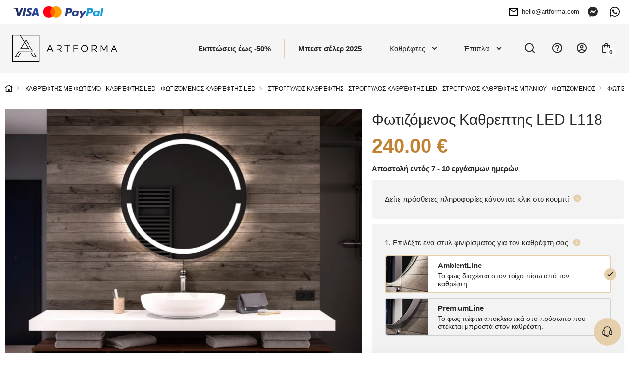

--- FILE ---
content_type: text/html; charset=UTF-8
request_url: https://artforma.gr/kathreftes-led/stroggyloi/fotizomenos-kathreptis-led-l118
body_size: 58324
content:
<!DOCTYPE html>
<html lang="gr" data-textdirection="ltr">
<head>
<script>
window.dataLayer = window.dataLayer || [];
function gtag(){dataLayer.push(arguments);}
gtag('consent', 'default', {
ad_personalization: "denied",
ad_storage: "denied",
ad_user_data: "denied",
analytics_storage: "denied",
functionality_storage: "denied",
personalization_storage: "denied",
security_storage: "granted",
wait_for_update: 2500
});
gtag('set', 'ads_data_redaction', true);
gtag('set', 'url_passthrough', false);
let pageBackdrop = true;
</script>
<script src="https://artforma.gr/assets/js/cookie.js?_tv=55718"></script>
<link media="all" type="text/css" rel="stylesheet" href="https://artforma.gr/assets/css/cookie.css?_tv=55718">

    <title>Artforma - Φωτιζόμενος Καθρεπτης LED L118</title>
<link rel="canonical" href="https://artforma.gr/kathreftes-led/stroggyloi/fotizomenos-kathreptis-led-l118">
<meta name="robots" content="index, follow">
<!-- Google Tag Manager -->
<script>
    (function(w,d,s,l,i){w[l]=w[l]||[];w[l].push({'gtm.start':
    new Date().getTime(),event:'gtm.js'});var f=d.getElementsByTagName(s)[0],
    j=d.createElement(s),dl=l!='dataLayer'?'&l='+l:'';j.async=true;j.src=
    'https://www.googletagmanager.com/gtm.js?id='+i+dl;f.parentNode.insertBefore(j,f);
    })(window,document,'script','dataLayer','GTM-5T7BVRC');
</script>
<!-- End Google Tag Manager -->
<meta property="og:site_name" content="Artforma">
<meta property="og:url" content="https://artforma.gr/kathreftes-led/stroggyloi/fotizomenos-kathreptis-led-l118">
<meta property="og:title" content="Φωτιζόμενος Καθρεπτης LED L118">
<meta name="twitter:card" content="summary">
<meta name="twitter:title" content="Φωτιζόμενος Καθρεπτης LED L118">
    <meta charset="utf-8">
    <meta name="viewport" content="width=device-width, initial-scale=1.0, maximum-scale=5.0, minimum-scale=1.0">
    <meta http-equiv="X-UA-Compatible" content="ie=edge">
    <meta name="author" content="SunGroup">
    <meta name="csrf-token" content="KjJAPID0OZ2w6PUdyA2D5VFGg1hM4YPzovzAppjb">
    <meta name="theme-assets-url" content="https://artforma.gr/themes/Artforma/assets/">
    <meta name="base-url" content="https://artforma.gr">
    <link rel="icon" type="image/png" href="https://artforma.gr/themes/Artforma/assets/img/favicon/favicon.ico?_tv=55718">
    <meta name="theme-color" content="#ffffff">
    <meta name="msapplication-navbutton-color" content="#ffffff">
    <meta name="apple-mobile-web-app-status-bar-style" content="#ffffff">
    <link rel="apple-touch-icon" sizes="57x57" href="https://artforma.gr/themes/Artforma/assets/img/favicon/apple-icon-57x57.png?_tv=55718">
    <link rel="apple-touch-icon" sizes="60x60" href="https://artforma.gr/themes/Artforma/assets/img/favicon/apple-icon-60x60.png?_tv=55718">
    <link rel="apple-touch-icon" sizes="72x72" href="https://artforma.gr/themes/Artforma/assets/img/favicon/apple-icon-72x72.png?_tv=55718">
    <link rel="apple-touch-icon" sizes="76x76" href="https://artforma.gr/themes/Artforma/assets/img/favicon/apple-icon-76x76.png?_tv=55718">
    <link rel="apple-touch-icon" sizes="114x114" href="https://artforma.gr/themes/Artforma/assets/img/favicon/apple-icon-114x114.png?_tv=55718">
    <link rel="apple-touch-icon" sizes="120x120" href="https://artforma.gr/themes/Artforma/assets/img/favicon/apple-icon-120x120.png?_tv=55718">
    <link rel="apple-touch-icon" sizes="144x144" href="https://artforma.gr/themes/Artforma/assets/img/favicon/apple-icon-144x144.png?_tv=55718">
    <link rel="apple-touch-icon" sizes="152x152" href="https://artforma.gr/themes/Artforma/assets/img/favicon/apple-icon-152x152.png?_tv=55718">
    <link rel="apple-touch-icon" sizes="180x180" href="https://artforma.gr/themes/Artforma/assets/img/favicon/apple-icon-180x180.png?_tv=55718">
    <link rel="icon" type="image/png" sizes="192x192" href="https://artforma.gr/themes/Artforma/assets/img/favicon/android-icon-192x192.png?_tv=55718">
    <link rel="icon" type="image/png" sizes="32x32" href="https://artforma.gr/themes/Artforma/assets/img/favicon/favicon-32x32.png?_tv=55718">
    <link rel="icon" type="image/png" sizes="96x96" href="https://artforma.gr/themes/Artforma/assets/img/favicon/favicon-96x96.png?_tv=55718">
    <link rel="icon" type="image/png" sizes="16x16" href="https://artforma.gr/themes/Artforma/assets/img/favicon/favicon-16x16.png?_tv=55718">
    <link rel="manifest" href="https://artforma.gr/themes/Artforma/assets/img/favicon/manifest.json?_tv=55718">
    <meta name="msapplication-TileColor" content="#ffffff">
    <meta name="msapplication-TileImage" content="https://artforma.gr/themes/Artforma/assets/img/favicon/ms-icon-144x144.png?_tv=55718">
    <meta name="api-base-url" content="https://artforma.gr">

                                                                        <link rel="alternate" hreflang="x-default"
                          href="https://artforma.pl/lustra-led/okragle/okragle-lustro-lazienkowe-podswietlane-led118">
                                <link rel="alternate" hreflang="pl"
                      href="https://artforma.pl/lustra-led/okragle/okragle-lustro-lazienkowe-podswietlane-led118">
                                                                            <link rel="alternate" hreflang="en-GB"
                      href="https://artforma-mirrors.co.uk/led-mirrors/round/round-backlit-led-bathroom-mirror-l118">
                                                                            <link rel="alternate" hreflang="de"
                      href="https://artforma.de/led-spiegel/runde-spiegel/runder-badspiegel-mit-led-beleuchtung-l118">
                                                                            <link rel="alternate" hreflang="ga"
                      href="https://artforma.ie/led-mirrors/round/round-backlit-led-bathroom-mirror-l118">
                                                                            <link rel="alternate" hreflang="en-US"
                      href="https://artforma-mirrors.com/led-mirrors/round/illuminated-round-led-lighted-bathroom-mirror-l118">
                                                                            <link rel="alternate" hreflang="en-CA"
                      href="https://artforma-canada.com/led-mirrors/round/illuminated-round-led-lighted-bathroom-mirror-l118">
                                                                            <link rel="alternate" hreflang="de-CH"
                      href="https://artforma.ch/led-spiegel/runde-spiegel/runder-badspiegel-mit-led-beleuchtung-l118">
                                                                            <link rel="alternate" hreflang="se"
                      href="https://speglarfordig.se/speglar-led/runda/rund-badrumsspegel-med-led-belysning-spegel-l118">
                                                                            <link rel="alternate" hreflang="sk"
                      href="https://artforma.sk/led-zrkadla/okruhle/okruhle-zrkadlo-podsvietene-led-do-kupelne-l118">
                                                                            <link rel="alternate" hreflang="cs-CZ"
                      href="https://artforma.cz/zrcadla-led/kulaty/kulate-zrcadlo-s-led-osvetlenim-l118">
                                                                            <link rel="alternate" hreflang="hu"
                      href="https://artforma.hu/led-tukrok/kerek/furdoszoba-tukor-vilagitassal-led-l118">
                                                                            <link rel="alternate" hreflang="lt"
                      href="https://artforma.lt/led-veidrodziai/apvalus/apvalus-apsviestas-vonios-veidrodis-l118">
                                                                            <link rel="alternate" hreflang="ro"
                      href="https://artforma.ro/oglinzi-led/rotunde/rotunda-oglinda-cu-led-la-comanda-l118">
                                                                            <link rel="alternate" hreflang="it"
                      href="https://artforma.it/specchi-a-led/rotondi/specchio-bagno-rotondo-con-luci-led-l118">
                                                                            <link rel="alternate" hreflang="da-DK"
                      href="https://artforma.dk/led-spejle/runde/rundt-spejl-badevaerelse-med-lys-l118">
                                                                            <link rel="alternate" hreflang="es"
                      href="https://artforma.es/espejos-led/redondos/espejo-luz-led-redondo-bano-l118">
                                                                            <link rel="alternate" hreflang="no"
                      href="https://artforma.no/led-speil/runde/rundt-speil-til-bad-med-lys-l118">
                                                                            <link rel="alternate" hreflang="fr"
                      href="https://artforma.fr/miroirs-led/rond/rond-illumination-led-miroir-sur-mesure-eclairage-salle-de-bain-l118">
                                                                            <link rel="alternate" hreflang="fi"
                      href="https://artforma.fi/led-peilit/pyoreat/kylpyhuoneen-peili-led-valoilla-l118">
                                                                            <link rel="alternate" hreflang="pt"
                      href="https://artforma.pt/espelhos-led/redondos/espelho-redondo-com-luz-led-l118">
                                                                            <link rel="alternate" hreflang="nl"
                      href="https://artforma.nl/led-spiegels/rond/moderne-badkamer-spiegel-met-led-verlichting-l118">
                                                                            <link rel="alternate" hreflang="hr"
                      href="https://artforma.com.hr/led-ogledala/okrugla/ogledalo-s-led-rasvjetom-l118">
                                                                            <link rel="alternate" hreflang="bg"
                      href="https://artforma.bg/led-ogledala/krgli/ogledala-s-led-podsvetka-l118">
                                                                            <link rel="alternate" hreflang="el-GR"
                      href="https://artforma.gr/kathreftes-led/stroggyloi/fotizomenos-kathreptis-led-l118">
                                                                            <link rel="alternate" hreflang="en-AU"
                      href="https://artforma-australia.com/led-mirrors/mirrors-round/illuminated-round-led-lighted-bathroom-mirror-l118">
                                                                            <link rel="alternate" hreflang="lv"
                      href="https://artforma.lv/led-spoguli/apalie-spoguli/apals-led-vannas-istabas-spogulis-ar-aizmugurejo-apgaismojumu-l118">
                                                                            <link rel="alternate" hreflang="est"
                      href="https://artforma.ee/led-peeglid/peeglid-ummargused/ummargune-taustavalgustusega-led-vannitoa-peegel-l118">
                                                                            <link rel="alternate" hreflang="de"
                      href="https://artforma-spiegel.at/led-spiegel/runde-spiegel/runder-badspiegel-mit-led-beleuchtung-l118">
                                                                            <link rel="alternate" hreflang="sl"
                      href="https://artforma-slovenija.si/ogledala-led/okrogla-ogledala/okroglo-osvetljeno-led-kopalnisko-ogledalo-l118">
                                                                            <link rel="alternate" hreflang="uk-UA"
                      href="https://artforma.ua/svitlodiodni-dzerkala/dzerkala-krugli/krugle-svitlodiodne-dzerkalo-dlia-vannoyi-z-pidsvicuvanniam-l118">
                        
    <style>
        @font-face {
            font-family: 'Mulish';
            font-style: normal;
            font-weight: 400;
            font-display: swap;
            src: url(https://fonts.gstatic.com/s/mulish/v12/1Ptvg83HX_SGhgqk0gotcqA.woff2) format('woff2');
            unicode-range: U+0460-052F, U+1C80-1C88, U+20B4, U+2DE0-2DFF, U+A640-A69F, U+FE2E-FE2F;
        }

        /* cyrillic */
        @font-face {
            font-family: 'Mulish';
            font-style: normal;
            font-weight: 400;
            font-display: swap;
            src: url(https://fonts.gstatic.com/s/mulish/v12/1Ptvg83HX_SGhgqk2wotcqA.woff2) format('woff2');
            unicode-range: U+0301, U+0400-045F, U+0490-0491, U+04B0-04B1, U+2116;
        }

        /* cyrillic-ext */
        @font-face {
            font-family: 'Mulish';
            font-style: normal;
            font-weight: 500;
            font-display: swap;
            src: url(https://fonts.gstatic.com/s/mulish/v12/1Ptvg83HX_SGhgqk0gotcqA.woff2) format('woff2');
            unicode-range: U+0460-052F, U+1C80-1C88, U+20B4, U+2DE0-2DFF, U+A640-A69F, U+FE2E-FE2F;
        }

        /* cyrillic */
        @font-face {
            font-family: 'Mulish';
            font-style: normal;
            font-weight: 500;
            font-display: swap;
            src: url(https://fonts.gstatic.com/s/mulish/v12/1Ptvg83HX_SGhgqk2wotcqA.woff2) format('woff2');
            unicode-range: U+0301, U+0400-045F, U+0490-0491, U+04B0-04B1, U+2116;
        }

        /* cyrillic-ext */
        @font-face {
            font-family: 'Mulish';
            font-style: normal;
            font-weight: 600;
            font-display: swap;
            src: url(https://fonts.gstatic.com/s/mulish/v12/1Ptvg83HX_SGhgqk0gotcqA.woff2) format('woff2');
            unicode-range: U+0460-052F, U+1C80-1C88, U+20B4, U+2DE0-2DFF, U+A640-A69F, U+FE2E-FE2F;
        }

        body {
            font-family: "Mulish", sans-serif;
        }

            </style>
    <link media="all" type="text/css" rel="stylesheet" href="https://artforma.gr/themes/Artforma/assets/css/utilities.min.css?_tv=55718">
<link media="all" type="text/css" rel="stylesheet" href="https://artforma.gr/themes/Artforma/assets/css/choices.min.css?_tv=55718">
<link media="all" type="text/css" rel="stylesheet" href="https://artforma.gr/themes/Artforma/assets/css/splide.min.css?_tv=55718">
<link media="all" type="text/css" rel="stylesheet" href="https://artforma.gr/themes/Artforma/assets/css/core.min.css?_tv=55718">
<link media="all" type="text/css" rel="stylesheet" href="https://artforma.gr/themes/Artforma/assets/css/product.min.css?_tv=55718">
<link media="all" type="text/css" rel="stylesheet" href="https://artforma.gr/themes/Artforma/assets/css/express-checkout.min.css?_tv=55718">
    
    <script src="https://www.paypal.com/sdk/js?client-id=ARckcIbEkmUqX_9gtM428QJ_C2lkm8K1jHckAFhKZbhuOQBrpPK86v4s3h4tJAqBVuBRNXFAAgzqVs4R&components=messages" data-namespace="PayPalSDK"></script>
    <meta name="facebook-domain-verification" content="pv1obg7spcykfehd772key9cw8wtrd" />
<script async="true" type="text/javascript" src="https://s.kk-resources.com/leadtag.js" ></script>
<meta name="msvalidate.01" content="29BC1908E9C613D5B07D003B17231DCC" />
<meta name="msvalidate.01" content="8EA06E02F6BCB0FCA9E43DC7CD3F49D5" />
<!-- Google tag (gtag.js) -->
<script async src="https://www.googletagmanager.com/gtag/js?id=G-5NK4EPYFWF"></script>
<script>
    window.dataLayer = window.dataLayer || [];
    function gtag(){dataLayer.push(arguments);}
    gtag('js', new Date());

    gtag('config', 'G-5NK4EPYFWF');
</script>

<script>
    (function(w,d,s,r,n){w.TrustpilotObject=n;w[n]=w[n]||function(){(w[n].q=w[n].q||[]).push(arguments)};
        a=d.createElement(s);a.async=1;a.src=r;a.type='text/java'+s;f=d.getElementsByTagName(s)[0];
        f.parentNode.insertBefore(a,f)})(window,document,'script', 'https://invitejs.trustpilot.com/tp.min.js', 'tp');
        tp('register', 'xHDQXTG5bLq83Mef');
</script></head>

<body class="">
    <style>
  .product-flag {
        background-color: #f0483f !important;
        color: #FFF !important;
        font-weight: bold;
        padding: 7px 14px;
    }
  .baner-item.radius.pointer {
    box-shadow: 0px 0px 21px -10px rgba(66, 68, 90, 1);
  }

  a.top-line-payment.d-n.d-sm-b {
    display: block !important;
    max-width: 191px !important;
  }
  .product-free-delivery.radius.d-f.ai-c.mb-4 {
    border-color: #282828;
    border-radius: 0;
    background-color: #282828;
    color: #FFFFFF;
  }

  .product-free-delivery.radius.d-f.ai-c.mb-4 img {
    filter: grayscale(1) brightness(0.6) sepia(1) saturate(45) hue-rotate(339deg);
  }
</style>
<!-- Google Tag Manager (noscript) -->
<noscript><iframe src="https://www.googletagmanager.com/ns.html?id=GTM-5T7BVRC"
                  height="0" width="0" style="display:none;visibility:hidden"></iframe></noscript>
<!-- End Google Tag Manager (noscript) -->
<style>
  .slider-inner-title, .slider-inner-desc {
    color: #000 !important;
  }

  .slider-inner .btn.btn-light.js-prod-href {
    background-color: var(--main);
    color: #000 !important;
  }
  .slider-inner .btn.btn-light.js-prod-href:hover {
    background-color: transparent;
  }
  #slider .splide__arrow {
    background-color: #000 !important;
  }

  .slider-inner-desc {
    display:none;
  }
</style>


<style>
  .home-hero-slider #slider {
    border-bottom: 2px solid var(--softgray);
  }

  @media (max-width: 991px) {
    .home-hero-slider #slider .slider-inner-desc {
      display: none !important;
    }

    .home-hero-slider #slider ul.splide__pagination.splide__pagination--ltr {
      display: none !important;
    }

    .home-hero-slider #slider .slider-inner.d-f.f-c.ai-c.ai-md-s.jc-e.jc-md-c {
      padding: 20px 40px;
    }
    .home-hero-slider #slider .slider-inner-title {
      width: 100%;
    }
    .home-hero-slider #slider .splide__slide.slider-item a.btn.btn-light.js-prod-href {
      margin-top: 10px;
      width: 100%;
    }
  }

  .home-hero-slider #slider .slider-inner-desc {
    color: #000;
    margin: 20px 0;
  }

  .home-hero-slider #slider .slider-inner-title {
    margin: 0;
    font-size: 20px;
    padding: 13px 26px;
    background: #000;
    color: #FFF !important;
    line-height: normal;
  }

  @media (min-width: 991px) {
    .home-hero-slider #slider .slider-inner-title {
      font-size: 30px;
    }
  }

  .home-hero-slider #slider .splide__slide.slider-item a.btn.btn-light.js-prod-href {
    background-color: transparent;
    padding: 13px 26px;
    font-weight: 500;
    color: #000 !important;
    height: auto;
    font-size: 20px;
    border: 1px solid black;
    border-radius: 0;
  }

  .home-hero-slider #slider .splide__slide.slider-item a.btn.btn-light.js-prod-href:hover {
    background: #000 !important;
    color: #FFF !important;
  }

  .home-hero-slider #slider .slider-inner.d-f.f-c.ai-c.ai-md-s.jc-e.jc-md-c{
    align-items: start !important;
  }
.product-free-delivery { display: none !important; }
nav.top-menu div.show-line:nth-child(2) a.top-menu-item { font-weight: bold; }
</style>
<!-- Google Tag Manager (noscript) -->
<noscript><iframe src="https://www.googletagmanager.com/ns.html?id=GTM-5T7BVRC"
height="0" width="0" style="display:none;visibility:hidden"></iframe></noscript>
<!-- End Google Tag Manager (noscript) -->    <div class="jsMiniCartShadow mini-cart-shadow"></div>    <div id="preloader">
    <img class="preloader-logo mb-5" src="https://artforma.gr/themes/Artforma/assets/img/artforma-black.svg?_tv=55718" width="232" height="60"
         alt="Artforma">
    <div class="sg-loader">
        <div class="sg-spacer sg-spacer--flow">
            <div class="sg-inner-spacer">
                <div class="loader-wrapper active">
                    <div class="spinner-layer">
                        <div class="circle-clipper left">
                            <div class="circle"></div>
                        </div>
                        <div class="gap-patch">
                            <div class="circle"></div>
                        </div>
                        <div class="circle-clipper right">
                            <div class="circle"></div>
                        </div>
                    </div>
                </div>
            </div>
        </div>
    </div>
</div>
<noscript>
    <style>
        #preloader {
            display: none !important;
        }
    </style>
</noscript>    <section class="top-line  jsTopLine ">
    <div class="container-top">
        <div class="top-line-inner d-f ai-c jc-b">
                            <div class="top-link-payments top-link-faq box">
                    <div class="d-none d-sm-f ai-c gap-16">
                        <a href="https://artforma.gr/plhrwmes" class="top-line-payment d-n d-sm-b" aria-label="payments">
                            <img loading="lazy" src="https://artforma.gr/files/payments/uniwersalne.png"
                                  height="48" alt="Μέθοδοι πληρωμής">
                        </a>

                        <div class="d-n d-sm-b">
                                                                                                                </div>
                    </div>

                    <div class="top-info_box boxChild">
                        Μέθοδοι πληρωμής                    </div>
                </div>
                        <div class="top-line-text d-f ai-c">
                                
            </div>
            <div class="d-f ai-c">
                                    <div class="box ps-r">
                        <a href="mailto:hello@artforma.com" class="top-line-email d-n d-md-f ai-c" title="">
                            <img class="mr-2" src="https://artforma.gr/themes/Artforma/assets/img/email_black_24dp.svg?_tv=55718" alt="" width="24" height="24">
                            hello@artforma.com
                        </a>
                        <div class="top-info_box mail_info boxChild">
                            Γράψτε μας ένα mail                        </div>
                    </div>
                                <div class="top-line-messenger ml-3 box">
                    <a target="_blank" href="https://m.me/artforma/" aria-label="Messenger">
                        <svg xmlns="http://www.w3.org/2000/svg" width="20" height="20" fill="none" viewBox="0 0 20 20">
    <g clip-path="url(#clip0)">
        <path fill="#282828" d="M10 0C4.367 0 0 4.128 0 9.7c0 2.915 1.195 5.435 3.14 7.175.163.145.262.35.268.57l.054 1.78c.018.567.603.938 1.123.707l1.985-.874c.167-.075.357-.088.535-.04.912.25 1.883.384 2.895.384 5.633 0 10-4.127 10-9.7C20 4.13 15.633 0 10 0zm6.005 7.463l-2.937 4.66c-.468.742-1.468.925-2.17.4L8.56 10.77c-.215-.16-.51-.16-.723.003l-3.154 2.395c-.42.32-.97-.185-.69-.633l2.937-4.66c.468-.742 1.468-.925 2.17-.4l2.338 1.752c.214.16.51.16.722-.002l3.155-2.395c.423-.317.973.185.69.633z"/>
    </g>
    <defs>
        <clipPath id="clip0">
            <path fill="#fff" d="M0 0H20V20H0z"/>
        </clipPath>
    </defs>
</svg>
                    </a>
                    <div class="top-info_box msg_info boxChild">
                        Ας μιλήσουμε μέσω του Messenger                    </div>
                </div>
                                    <div class="top-line-messenger box">
                        <a target="_blank" href="https://wa.me/48781637661" class="top-line-phone"
                            aria-label="Whats app">
                            <svg xmlns="http://www.w3.org/2000/svg" width="20" height="20" fill="none" viewBox="0 0 20 20">
    <path fill="#000" d="M17.005 2.906C15.133 1.031 12.643 0 9.995 0 4.532 0 .086 4.446.086 9.91c0 1.746.455 3.452 1.321 4.956L0 20l5.254-1.38c1.447.79 3.076 1.206 4.737 1.206h.005c5.46 0 10.004-4.447 10.004-9.91 0-2.648-1.125-5.135-2.995-7.01zm-7.01 15.25c-1.482 0-2.932-.397-4.196-1.147L5.5 16.83l-3.116.817.83-3.04-.196-.312c-.826-1.313-1.26-2.826-1.26-4.384 0-4.54 3.697-8.237 8.242-8.237 2.2 0 4.268.857 5.821 2.415 1.554 1.558 2.51 3.625 2.505 5.826 0 4.545-3.79 8.241-8.33 8.241zm4.518-6.17c-.245-.124-1.464-.723-1.692-.803-.227-.085-.392-.125-.558.125-.165.25-.638.804-.785.973-.143.165-.29.188-.536.063-1.455-.728-2.41-1.3-3.37-2.947-.255-.437.254-.406.727-1.352.08-.166.04-.308-.022-.433-.063-.125-.558-1.344-.764-1.84-.2-.482-.406-.415-.558-.424-.143-.009-.308-.009-.473-.009-.165 0-.433.063-.66.308-.228.25-.867.849-.867 2.067 0 1.219.889 2.398 1.01 2.563.124.165 1.745 2.665 4.231 3.74 1.572.68 2.188.738 2.974.621.477-.071 1.464-.598 1.67-1.178.205-.58.205-1.076.142-1.179-.058-.111-.223-.174-.469-.294z"/>
</svg>
                        </a>
                        <div class="top-info_box msg_info boxChild">
                            Ας μιλήσουμε μέσω του Whats app                        </div>
                    </div>
                            </div>
        </div>
    </div>
</section>
<header>
        <div id="top" class="container-top d-f ai-c jc-b ">
        <div class="top-left d-f ai-c mr-3">
            <div class="logo" itemscope itemtype="https://schema.org/Organization">
                <a href="https://artforma.gr" title="Artforma" itemprop="url">
                    <img src="https://artforma.gr/themes/Artforma/assets/img/logo-dark.svg?_tv=55718" width="214" height="55" alt="Artforma"
                        itemprop="logo">
                </a>
            </div>
            <div class="search-box jsSearchBox">
                <form action="https://artforma.gr/search" class="jsSearchForm">
                    <div class="search-input-wrapper">
                        <input type="text" name="q" autocomplete="off" id="search-input"
                            placeholder="Ποιον καθρέφτη ψάχνετε;" value="">
                        <button type="submit" aria-label="Αναζήτηση">
                            <svg xmlns="http://www.w3.org/2000/svg" width="20" height="20" viewBox="0 0 24 24"
                                fill="none">
                                <path d="M21 21L16.65 16.65M19 11
                        C19 15.4183 15.4183 19 11 19
                        C6.58172 19 3 15.4183 3 11
                        C3 6.58172 6.58172 3 11 3
                        C15.4183 3 19 6.58172 19 11Z" stroke="#000" stroke-width="1.5" stroke-linecap="round"
                                    stroke-linejoin="round" />
                            </svg>
                        </button>
                    </div>
                </form>
            </div>
        </div>
        <div class="top-right d-f ai-c jc-b">
            <nav class="top-menu d-lg-f f-c f-md-r jc-c ai-c jc-sm-b jc-lg-s">
                                <div class="show-line">
                <a class="top-menu-item"                      style="/*color:#f8de92;*/font-weight:bold;"                                                              href="https://artforma.gr/kathreftes-24h"  title="Εκπτώσεις έως -50%">
                    Εκπτώσεις έως -50%
                </a>
            </div>
                                        <div class="show-line">
                <a class="top-menu-item"  target="_self"                                                                                  href="https://artforma.gr/bestseller"  title="Μπεστ σέλερ 2025">
                    Μπεστ σέλερ 2025
                </a>
            </div>
                                        <div class="show-sub show-line">
                <a                     class="top-menu-item top-menu-item-sub js-top-menu-sub"
                                                                                 href="https://artforma.gr/kathreftes-1"  title="Καθρέφτες">
                    Καθρέφτες
                </a>
                <div class="top-submenu">
                    <div class="container">
                        <div class="top-submenu-inner d-f ai-s jc-b">
                            <div class="top-submenu-inner-back d-lg-n">
                                <span class="menu-back">
                                    <svg aria-hidden="true" focusable="false" data-prefix="fal"
                                        data-icon="chevron-square-left"
                                        class="svg-inline--fa fa-chevron-square-left fa-w-14" role="img"
                                        xmlns="http://www.w3.org/2000/svg" viewBox="0 0 448 512">
                                        <path fill="currentColor"
                                            d="M448 432V80c0-26.5-21.5-48-48-48H48C21.5 32 0 53.5 0 80v352c0 26.5 21.5 48 48 48h352c26.5 0 48-21.5 48-48zM48 448c-8.8 0-16-7.2-16-16V80c0-8.8 7.2-16 16-16h352c8.8 0 16 7.2 16 16v352c0 8.8-7.2 16-16 16H48zm96.4-200.5l115.1-115c4.7-4.7 12.3-4.7 17 0l7.1 7.1c4.7 4.7 4.7 12.3 0 17L184 256l99.5 99.5c4.7 4.7 4.7 12.3 0 17l-7.1 7.1c-4.7 4.7-12.3 4.7-17 0l-115.1-115c-4.5-4.8-4.5-12.4.1-17.1z">
                                        </path>
                                    </svg>
                                    Πίσω στη λίστα                                </span>
                            </div>
                            <div class="top-submenu-column">
                                                                    <div class="d-f top-submenu-column-list">
                                                                                    <a class="top-submenu-list-item top-submenu-column-list-item jsSubmenuColumnLink  is-active " href="https://artforma.gr/kathreftes-1/typos-kathrefti"
                                                 data-image="https://artforma.gr/files/thumbs/Menu_grafiki/Lustra/NEW/zaoandy.jpg/440_370_crop.jpg?ts=1742194080&amp;pn=menu"                                                 title="Τύπος καθρέφτη">
                                                <span class="top-submenu-name">Τύπος καθρέφτη</span>
                                                <svg class="ml-2" width="16" height="16" aria-hidden="true"
                                                    focusable="false" role="img" xmlns="http://www.w3.org/2000/svg"
                                                    viewBox="0 0 192 512">
                                                    <path fill="#505050"
                                                        d="M166.9 264.5l-117.8 116c-4.7 4.7-12.3 4.7-17 0l-7.1-7.1c-4.7-4.7-4.7-12.3 0-17L127.3 256 25.1 155.6c-4.7-4.7-4.7-12.3 0-17l7.1-7.1c4.7-4.7 12.3-4.7 17 0l117.8 116c4.6 4.7 4.6 12.3-.1 17z">
                                                    </path>
                                                </svg>
                                            </a>
                                                                                
                                            <ul class="top-submenu-list ">
                                                                                                    <li>
                                                        <a class="top-submenu-list-item "
                                                            href="https://artforma.gr/kathreftes-1/typos-kathrefti/kathreftes-me-fotismo"
                                                             data-image="https://artforma.gr/files/thumbs/Menu_grafiki/Lustra_LED/LED%20NEW/lustro%20-%20led.jpg/440_370_crop.jpg?ts=1741944982&amp;pn=menu"                                                             title="Καθρέφτες με φωτισμό">
                                                            <span
                                                                class="top-submenu-name">Καθρέφτες με φωτισμό</span>
                                                            <svg class="ml-2" width="16" height="16"
                                                                aria-hidden="true" focusable="false" role="img"
                                                                xmlns="http://www.w3.org/2000/svg"
                                                                viewBox="0 0 192 512">
                                                                <path fill="#505050"
                                                                    d="M166.9 264.5l-117.8 116c-4.7 4.7-12.3 4.7-17 0l-7.1-7.1c-4.7-4.7-4.7-12.3 0-17L127.3 256 25.1 155.6c-4.7-4.7-4.7-12.3 0-17l7.1-7.1c4.7-4.7 12.3-4.7 17 0l117.8 116c4.6 4.7 4.6 12.3-.1 17z">
                                                                </path>
                                                            </svg>
                                                        </a>
                                                    </li>
                                                                                                    <li>
                                                        <a class="top-submenu-list-item "
                                                            href="https://artforma.gr/kathreftes-1/typos-kathrefti/kathreftes-khoris-fotismo"
                                                             data-image="https://artforma.gr/files/thumbs/Menu_grafiki/Lustra/Pro.jpg/440_370_crop.jpg?ts=1680688077&amp;pn=menu"                                                             title="Καθρέφτες χωρίς φωτισμό">
                                                            <span
                                                                class="top-submenu-name">Καθρέφτες χωρίς φωτισμό</span>
                                                            <svg class="ml-2" width="16" height="16"
                                                                aria-hidden="true" focusable="false" role="img"
                                                                xmlns="http://www.w3.org/2000/svg"
                                                                viewBox="0 0 192 512">
                                                                <path fill="#505050"
                                                                    d="M166.9 264.5l-117.8 116c-4.7 4.7-12.3 4.7-17 0l-7.1-7.1c-4.7-4.7-4.7-12.3 0-17L127.3 256 25.1 155.6c-4.7-4.7-4.7-12.3 0-17l7.1-7.1c4.7-4.7 12.3-4.7 17 0l117.8 116c4.6 4.7 4.6 12.3-.1 17z">
                                                                </path>
                                                            </svg>
                                                        </a>
                                                    </li>
                                                                                                    <li>
                                                        <a class="top-submenu-list-item "
                                                            href="https://artforma.gr/kathreftes-1/typos-kathrefti/eksipnoi-kathreftes"
                                                             data-image="https://artforma.gr/files/thumbs/Menu_grafiki/SMART/SMART%20NEW/Smart%20NRG.jpg/440_370_crop.jpg?ts=1741935287&amp;pn=menu"                                                             title="Έξυπνοι καθρέφτες">
                                                            <span
                                                                class="top-submenu-name">Έξυπνοι καθρέφτες</span>
                                                            <svg class="ml-2" width="16" height="16"
                                                                aria-hidden="true" focusable="false" role="img"
                                                                xmlns="http://www.w3.org/2000/svg"
                                                                viewBox="0 0 192 512">
                                                                <path fill="#505050"
                                                                    d="M166.9 264.5l-117.8 116c-4.7 4.7-12.3 4.7-17 0l-7.1-7.1c-4.7-4.7-4.7-12.3 0-17L127.3 256 25.1 155.6c-4.7-4.7-4.7-12.3 0-17l7.1-7.1c4.7-4.7 12.3-4.7 17 0l117.8 116c4.6 4.7 4.6 12.3-.1 17z">
                                                                </path>
                                                            </svg>
                                                        </a>
                                                    </li>
                                                                                                    <li>
                                                        <a class="top-submenu-list-item "
                                                            href="https://artforma.gr/kathreftes-1/typos-kathrefti/kathreftes-me-korniza"
                                                             data-image="https://artforma.gr/files/thumbs/Menu_grafiki/irregular-mirror-in-a-wooden-frame.jpg/440_370_crop.jpg?ts=1751368378&amp;pn=menu"                                                             title="Καθρέφτες με κορνίζα">
                                                            <span
                                                                class="top-submenu-name">Καθρέφτες με κορνίζα</span>
                                                            <svg class="ml-2" width="16" height="16"
                                                                aria-hidden="true" focusable="false" role="img"
                                                                xmlns="http://www.w3.org/2000/svg"
                                                                viewBox="0 0 192 512">
                                                                <path fill="#505050"
                                                                    d="M166.9 264.5l-117.8 116c-4.7 4.7-12.3 4.7-17 0l-7.1-7.1c-4.7-4.7-4.7-12.3 0-17L127.3 256 25.1 155.6c-4.7-4.7-4.7-12.3 0-17l7.1-7.1c4.7-4.7 12.3-4.7 17 0l117.8 116c4.6 4.7 4.6 12.3-.1 17z">
                                                                </path>
                                                            </svg>
                                                        </a>
                                                    </li>
                                                                                                    <li>
                                                        <a class="top-submenu-list-item "
                                                            href="https://artforma.gr/kathreftes-1/typos-kathrefti/diakosmitikos-kathreftis"
                                                             data-image="https://artforma.gr/files/thumbs/Menu_grafiki/decor_premium.jpg/440_370_crop.jpg?ts=1689917314&amp;pn=menu"                                                             title="Διακοσμητικός καθρέφτης">
                                                            <span
                                                                class="top-submenu-name">Διακοσμητικός καθρέφτης</span>
                                                            <svg class="ml-2" width="16" height="16"
                                                                aria-hidden="true" focusable="false" role="img"
                                                                xmlns="http://www.w3.org/2000/svg"
                                                                viewBox="0 0 192 512">
                                                                <path fill="#505050"
                                                                    d="M166.9 264.5l-117.8 116c-4.7 4.7-12.3 4.7-17 0l-7.1-7.1c-4.7-4.7-4.7-12.3 0-17L127.3 256 25.1 155.6c-4.7-4.7-4.7-12.3 0-17l7.1-7.1c4.7-4.7 12.3-4.7 17 0l117.8 116c4.6 4.7 4.6 12.3-.1 17z">
                                                                </path>
                                                            </svg>
                                                        </a>
                                                    </li>
                                                                                            </ul>
                                                                            </div>
                                                                    <div class="d-f top-submenu-column-list">
                                                                                    <a class="top-submenu-list-item top-submenu-column-list-item jsSubmenuColumnLink " href="https://artforma.gr/kathreftes-1/skhima-toy-kathrefti"
                                                 data-image="https://artforma.gr/files/thumbs/Menu_grafiki/Lustra/NEW/lustra%20-%20okr.jpg/440_370_crop.jpg?ts=1741940639&amp;pn=menu"                                                 title="Σχήμα του καθρέφτη">
                                                <span class="top-submenu-name">Σχήμα του καθρέφτη</span>
                                                <svg class="ml-2" width="16" height="16" aria-hidden="true"
                                                    focusable="false" role="img" xmlns="http://www.w3.org/2000/svg"
                                                    viewBox="0 0 192 512">
                                                    <path fill="#505050"
                                                        d="M166.9 264.5l-117.8 116c-4.7 4.7-12.3 4.7-17 0l-7.1-7.1c-4.7-4.7-4.7-12.3 0-17L127.3 256 25.1 155.6c-4.7-4.7-4.7-12.3 0-17l7.1-7.1c4.7-4.7 12.3-4.7 17 0l117.8 116c4.6 4.7 4.6 12.3-.1 17z">
                                                    </path>
                                                </svg>
                                            </a>
                                                                                
                                            <ul class="top-submenu-list ">
                                                                                                    <li>
                                                        <a class="top-submenu-list-item "
                                                            href="https://artforma.gr/kathreftes-1/skhima-toy-kathrefti/orthoghwnioi-kathreftes"
                                                             data-image="https://artforma.gr/files/thumbs/Menu_grafiki/Lustra/NEW/proandy.jpg/440_370_crop.jpg?ts=1742194080&amp;pn=menu"                                                             title="Ορθογώνιοι καθρέφτες">
                                                            <span
                                                                class="top-submenu-name">Ορθογώνιοι καθρέφτες</span>
                                                            <svg class="ml-2" width="16" height="16"
                                                                aria-hidden="true" focusable="false" role="img"
                                                                xmlns="http://www.w3.org/2000/svg"
                                                                viewBox="0 0 192 512">
                                                                <path fill="#505050"
                                                                    d="M166.9 264.5l-117.8 116c-4.7 4.7-12.3 4.7-17 0l-7.1-7.1c-4.7-4.7-4.7-12.3 0-17L127.3 256 25.1 155.6c-4.7-4.7-4.7-12.3 0-17l7.1-7.1c4.7-4.7 12.3-4.7 17 0l117.8 116c4.6 4.7 4.6 12.3-.1 17z">
                                                                </path>
                                                            </svg>
                                                        </a>
                                                    </li>
                                                                                                    <li>
                                                        <a class="top-submenu-list-item "
                                                            href="https://artforma.gr/kathreftes-1/skhima-toy-kathrefti/stroghghilemenoi-kathreftes"
                                                             data-image="https://artforma.gr/files/thumbs/Menu_grafiki/Lustra/NEW/zaoandy.jpg/440_370_crop.jpg?ts=1742194080&amp;pn=menu"                                                             title="Στρογγυλεμένοι καθρέφτες">
                                                            <span
                                                                class="top-submenu-name">Στρογγυλεμένοι καθρέφτες</span>
                                                            <svg class="ml-2" width="16" height="16"
                                                                aria-hidden="true" focusable="false" role="img"
                                                                xmlns="http://www.w3.org/2000/svg"
                                                                viewBox="0 0 192 512">
                                                                <path fill="#505050"
                                                                    d="M166.9 264.5l-117.8 116c-4.7 4.7-12.3 4.7-17 0l-7.1-7.1c-4.7-4.7-4.7-12.3 0-17L127.3 256 25.1 155.6c-4.7-4.7-4.7-12.3 0-17l7.1-7.1c4.7-4.7 12.3-4.7 17 0l117.8 116c4.6 4.7 4.6 12.3-.1 17z">
                                                                </path>
                                                            </svg>
                                                        </a>
                                                    </li>
                                                                                                    <li>
                                                        <a class="top-submenu-list-item "
                                                            href="https://artforma.gr/kathreftes-1/skhima-toy-kathrefti/oval-kathreftes"
                                                             data-image="https://artforma.gr/files/thumbs/Menu_grafiki/Lustra/NEW/owalandy.jpg/440_370_crop.jpg?ts=1742194080&amp;pn=menu"                                                             title="Οβάλ καθρέφτες">
                                                            <span
                                                                class="top-submenu-name">Οβάλ καθρέφτες</span>
                                                            <svg class="ml-2" width="16" height="16"
                                                                aria-hidden="true" focusable="false" role="img"
                                                                xmlns="http://www.w3.org/2000/svg"
                                                                viewBox="0 0 192 512">
                                                                <path fill="#505050"
                                                                    d="M166.9 264.5l-117.8 116c-4.7 4.7-12.3 4.7-17 0l-7.1-7.1c-4.7-4.7-4.7-12.3 0-17L127.3 256 25.1 155.6c-4.7-4.7-4.7-12.3 0-17l7.1-7.1c4.7-4.7 12.3-4.7 17 0l117.8 116c4.6 4.7 4.6 12.3-.1 17z">
                                                                </path>
                                                            </svg>
                                                        </a>
                                                    </li>
                                                                                                    <li>
                                                        <a class="top-submenu-list-item "
                                                            href="https://artforma.gr/kathreftes-1/skhima-toy-kathrefti/stroghghili-kathreftes"
                                                             data-image="https://artforma.gr/files/thumbs/Menu_grafiki/Lustra_LED/LED%20NEW/Okr.jpg/440_370_crop.jpg?ts=1741936154&amp;pn=menu"                                                             title="Στρογγυλοί καθρέφτες">
                                                            <span
                                                                class="top-submenu-name">Στρογγυλοί καθρέφτες</span>
                                                            <svg class="ml-2" width="16" height="16"
                                                                aria-hidden="true" focusable="false" role="img"
                                                                xmlns="http://www.w3.org/2000/svg"
                                                                viewBox="0 0 192 512">
                                                                <path fill="#505050"
                                                                    d="M166.9 264.5l-117.8 116c-4.7 4.7-12.3 4.7-17 0l-7.1-7.1c-4.7-4.7-4.7-12.3 0-17L127.3 256 25.1 155.6c-4.7-4.7-4.7-12.3 0-17l7.1-7.1c4.7-4.7 12.3-4.7 17 0l117.8 116c4.6 4.7 4.6 12.3-.1 17z">
                                                                </path>
                                                            </svg>
                                                        </a>
                                                    </li>
                                                                                                    <li>
                                                        <a class="top-submenu-list-item "
                                                            href="https://artforma.gr/kathreftes-1/skhima-toy-kathrefti/akanonistoi-kathreftes"
                                                             data-image="https://artforma.gr/files/thumbs/Menu_grafiki/Lustra_LED/LED%20NEW/Nrg.jpg/440_370_crop.jpg?ts=1741936154&amp;pn=menu"                                                             title="Ακανόνιστοι καθρέφτες">
                                                            <span
                                                                class="top-submenu-name">Ακανόνιστοι καθρέφτες</span>
                                                            <svg class="ml-2" width="16" height="16"
                                                                aria-hidden="true" focusable="false" role="img"
                                                                xmlns="http://www.w3.org/2000/svg"
                                                                viewBox="0 0 192 512">
                                                                <path fill="#505050"
                                                                    d="M166.9 264.5l-117.8 116c-4.7 4.7-12.3 4.7-17 0l-7.1-7.1c-4.7-4.7-4.7-12.3 0-17L127.3 256 25.1 155.6c-4.7-4.7-4.7-12.3 0-17l7.1-7.1c4.7-4.7 12.3-4.7 17 0l117.8 116c4.6 4.7 4.6 12.3-.1 17z">
                                                                </path>
                                                            </svg>
                                                        </a>
                                                    </li>
                                                                                                    <li>
                                                        <a class="top-submenu-list-item "
                                                            href="https://artforma.gr/kathreftes-1/skhima-toy-kathrefti/kathreftes-se-imikyklio"
                                                             data-image="https://artforma.gr/files/thumbs/Menu_grafiki/polkola_cwierci/polkola-menu.jpg/440_370_crop.jpg?ts=1763723874&amp;pn=menu"                                                             title="Ημικυκλικοί καθρέφτες">
                                                            <span
                                                                class="top-submenu-name">Ημικυκλικοί καθρέφτες</span>
                                                            <svg class="ml-2" width="16" height="16"
                                                                aria-hidden="true" focusable="false" role="img"
                                                                xmlns="http://www.w3.org/2000/svg"
                                                                viewBox="0 0 192 512">
                                                                <path fill="#505050"
                                                                    d="M166.9 264.5l-117.8 116c-4.7 4.7-12.3 4.7-17 0l-7.1-7.1c-4.7-4.7-4.7-12.3 0-17L127.3 256 25.1 155.6c-4.7-4.7-4.7-12.3 0-17l7.1-7.1c4.7-4.7 12.3-4.7 17 0l117.8 116c4.6 4.7 4.6 12.3-.1 17z">
                                                                </path>
                                                            </svg>
                                                        </a>
                                                    </li>
                                                                                                    <li>
                                                        <a class="top-submenu-list-item "
                                                            href="https://artforma.gr/kathreftes-1/skhima-toy-kathrefti/kathreftes-se-tetarto-kykloy"
                                                             data-image="https://artforma.gr/files/thumbs/Menu_grafiki/polkola_cwierci/cwierckola-menu-2.jpg/440_370_crop.jpg?ts=1763723874&amp;pn=menu"                                                             title="Καθρέφτες τετάρτου κύκλου">
                                                            <span
                                                                class="top-submenu-name">Καθρέφτες τετάρτου κύκλου</span>
                                                            <svg class="ml-2" width="16" height="16"
                                                                aria-hidden="true" focusable="false" role="img"
                                                                xmlns="http://www.w3.org/2000/svg"
                                                                viewBox="0 0 192 512">
                                                                <path fill="#505050"
                                                                    d="M166.9 264.5l-117.8 116c-4.7 4.7-12.3 4.7-17 0l-7.1-7.1c-4.7-4.7-4.7-12.3 0-17L127.3 256 25.1 155.6c-4.7-4.7-4.7-12.3 0-17l7.1-7.1c4.7-4.7 12.3-4.7 17 0l117.8 116c4.6 4.7 4.6 12.3-.1 17z">
                                                                </path>
                                                            </svg>
                                                        </a>
                                                    </li>
                                                                                            </ul>
                                                                            </div>
                                                                    <div class="d-f top-submenu-column-list">
                                                                                    <a class="top-submenu-list-item top-submenu-column-list-item jsSubmenuColumnLink " href="https://artforma.gr/kathreftes-1/domatio"
                                                 data-image="https://artforma.gr/files/thumbs/Menu_grafiki/Lustra/NEW/owalandy.jpg/440_370_crop.jpg?ts=1742194080&amp;pn=menu"                                                 title="Δωμάτιο">
                                                <span class="top-submenu-name">Δωμάτιο</span>
                                                <svg class="ml-2" width="16" height="16" aria-hidden="true"
                                                    focusable="false" role="img" xmlns="http://www.w3.org/2000/svg"
                                                    viewBox="0 0 192 512">
                                                    <path fill="#505050"
                                                        d="M166.9 264.5l-117.8 116c-4.7 4.7-12.3 4.7-17 0l-7.1-7.1c-4.7-4.7-4.7-12.3 0-17L127.3 256 25.1 155.6c-4.7-4.7-4.7-12.3 0-17l7.1-7.1c4.7-4.7 12.3-4.7 17 0l117.8 116c4.6 4.7 4.6 12.3-.1 17z">
                                                    </path>
                                                </svg>
                                            </a>
                                                                                
                                            <ul class="top-submenu-list ">
                                                                                                    <li>
                                                        <a class="top-submenu-list-item "
                                                            href="https://artforma.gr/kathreftes-1/domatio/kathreftes-mpanioy"
                                                             data-image="https://artforma.gr/files/thumbs/Menu_grafiki/Lustra_LED/Pomieszczenia%20-%20%C5%81azienka.jpg/440_370_crop.jpg?ts=1645441932&amp;pn=menu"                                                             title="Καθρέφτες μπάνιου">
                                                            <span
                                                                class="top-submenu-name">Καθρέφτες μπάνιου</span>
                                                            <svg class="ml-2" width="16" height="16"
                                                                aria-hidden="true" focusable="false" role="img"
                                                                xmlns="http://www.w3.org/2000/svg"
                                                                viewBox="0 0 192 512">
                                                                <path fill="#505050"
                                                                    d="M166.9 264.5l-117.8 116c-4.7 4.7-12.3 4.7-17 0l-7.1-7.1c-4.7-4.7-4.7-12.3 0-17L127.3 256 25.1 155.6c-4.7-4.7-4.7-12.3 0-17l7.1-7.1c4.7-4.7 12.3-4.7 17 0l117.8 116c4.6 4.7 4.6 12.3-.1 17z">
                                                                </path>
                                                            </svg>
                                                        </a>
                                                    </li>
                                                                                                    <li>
                                                        <a class="top-submenu-list-item "
                                                            href="https://artforma.gr/kathreftes-1/domatio/kathreftes-ghia-ton-prothalamo"
                                                             data-image="https://artforma.gr/files/thumbs/Menu_grafiki/Lustra_LED/Pomieszczenia%20-%20Przedpok%C3%B3j.jpg/440_370_crop.jpg?ts=1646208568&amp;pn=menu"                                                             title="Καθρέφτες για τον προθάλαμο">
                                                            <span
                                                                class="top-submenu-name">Καθρέφτες για τον προθάλαμο</span>
                                                            <svg class="ml-2" width="16" height="16"
                                                                aria-hidden="true" focusable="false" role="img"
                                                                xmlns="http://www.w3.org/2000/svg"
                                                                viewBox="0 0 192 512">
                                                                <path fill="#505050"
                                                                    d="M166.9 264.5l-117.8 116c-4.7 4.7-12.3 4.7-17 0l-7.1-7.1c-4.7-4.7-4.7-12.3 0-17L127.3 256 25.1 155.6c-4.7-4.7-4.7-12.3 0-17l7.1-7.1c4.7-4.7 12.3-4.7 17 0l117.8 116c4.6 4.7 4.6 12.3-.1 17z">
                                                                </path>
                                                            </svg>
                                                        </a>
                                                    </li>
                                                                                                    <li>
                                                        <a class="top-submenu-list-item "
                                                            href="https://artforma.gr/kathreftes-1/domatio/kathreftes-saloniou"
                                                             data-image="https://artforma.gr/files/thumbs/Menu_grafiki/Lustra_LED/Pomieszczenia%20-%20Salon-NEW.jpg/440_370_crop.jpg?ts=1646210559&amp;pn=menu"                                                             title="Καθρέφτες σαλονιού">
                                                            <span
                                                                class="top-submenu-name">Καθρέφτες σαλονιού</span>
                                                            <svg class="ml-2" width="16" height="16"
                                                                aria-hidden="true" focusable="false" role="img"
                                                                xmlns="http://www.w3.org/2000/svg"
                                                                viewBox="0 0 192 512">
                                                                <path fill="#505050"
                                                                    d="M166.9 264.5l-117.8 116c-4.7 4.7-12.3 4.7-17 0l-7.1-7.1c-4.7-4.7-4.7-12.3 0-17L127.3 256 25.1 155.6c-4.7-4.7-4.7-12.3 0-17l7.1-7.1c4.7-4.7 12.3-4.7 17 0l117.8 116c4.6 4.7 4.6 12.3-.1 17z">
                                                                </path>
                                                            </svg>
                                                        </a>
                                                    </li>
                                                                                                    <li>
                                                        <a class="top-submenu-list-item "
                                                            href="https://artforma.gr/kathreftes-1/domatio/kathreftes-ipnodomatioy"
                                                             data-image="https://artforma.gr/files/thumbs/Menu_grafiki/Menu_sypialnia.jpg/440_370_crop.jpg?ts=1679042660&amp;pn=menu"                                                             title="Καθρέφτες υπνοδωματίου">
                                                            <span
                                                                class="top-submenu-name">Καθρέφτες υπνοδωματίου</span>
                                                            <svg class="ml-2" width="16" height="16"
                                                                aria-hidden="true" focusable="false" role="img"
                                                                xmlns="http://www.w3.org/2000/svg"
                                                                viewBox="0 0 192 512">
                                                                <path fill="#505050"
                                                                    d="M166.9 264.5l-117.8 116c-4.7 4.7-12.3 4.7-17 0l-7.1-7.1c-4.7-4.7-4.7-12.3 0-17L127.3 256 25.1 155.6c-4.7-4.7-4.7-12.3 0-17l7.1-7.1c4.7-4.7 12.3-4.7 17 0l117.8 116c4.6 4.7 4.6 12.3-.1 17z">
                                                                </path>
                                                            </svg>
                                                        </a>
                                                    </li>
                                                                                                    <li>
                                                        <a class="top-submenu-list-item "
                                                            href="https://artforma.gr/kathreftes-1/domatio/kathreftes-trapezarias"
                                                             data-image="https://artforma.gr/files/thumbs/Menu_grafiki/menu_jadalnia.jpg/440_370_crop.jpg?ts=1679042674&amp;pn=menu"                                                             title="Καθρέφτες τραπεζαρίας">
                                                            <span
                                                                class="top-submenu-name">Καθρέφτες τραπεζαρίας</span>
                                                            <svg class="ml-2" width="16" height="16"
                                                                aria-hidden="true" focusable="false" role="img"
                                                                xmlns="http://www.w3.org/2000/svg"
                                                                viewBox="0 0 192 512">
                                                                <path fill="#505050"
                                                                    d="M166.9 264.5l-117.8 116c-4.7 4.7-12.3 4.7-17 0l-7.1-7.1c-4.7-4.7-4.7-12.3 0-17L127.3 256 25.1 155.6c-4.7-4.7-4.7-12.3 0-17l7.1-7.1c4.7-4.7 12.3-4.7 17 0l117.8 116c4.6 4.7 4.6 12.3-.1 17z">
                                                                </path>
                                                            </svg>
                                                        </a>
                                                    </li>
                                                                                                    <li>
                                                        <a class="top-submenu-list-item "
                                                            href="https://artforma.gr/kathreftes-1/domatio/kathreftes-ghkarntarompas"
                                                             data-image="https://artforma.gr/files/thumbs/Menu_grafiki/menu_garderoba.jpg/440_370_crop.jpg?ts=1679042693&amp;pn=menu"                                                             title="Καθρέφτες γκαρνταρόμπας">
                                                            <span
                                                                class="top-submenu-name">Καθρέφτες γκαρνταρόμπας</span>
                                                            <svg class="ml-2" width="16" height="16"
                                                                aria-hidden="true" focusable="false" role="img"
                                                                xmlns="http://www.w3.org/2000/svg"
                                                                viewBox="0 0 192 512">
                                                                <path fill="#505050"
                                                                    d="M166.9 264.5l-117.8 116c-4.7 4.7-12.3 4.7-17 0l-7.1-7.1c-4.7-4.7-4.7-12.3 0-17L127.3 256 25.1 155.6c-4.7-4.7-4.7-12.3 0-17l7.1-7.1c4.7-4.7 12.3-4.7 17 0l117.8 116c4.6 4.7 4.6 12.3-.1 17z">
                                                                </path>
                                                            </svg>
                                                        </a>
                                                    </li>
                                                                                                    <li>
                                                        <a class="top-submenu-list-item "
                                                            href="https://artforma.gr/kathreftes-1/domatio/kathreftes-ghia-to-patari"
                                                                                                                        title="Καθρέφτες για το πατάρι">
                                                            <span
                                                                class="top-submenu-name">Καθρέφτες για το πατάρι</span>
                                                            <svg class="ml-2" width="16" height="16"
                                                                aria-hidden="true" focusable="false" role="img"
                                                                xmlns="http://www.w3.org/2000/svg"
                                                                viewBox="0 0 192 512">
                                                                <path fill="#505050"
                                                                    d="M166.9 264.5l-117.8 116c-4.7 4.7-12.3 4.7-17 0l-7.1-7.1c-4.7-4.7-4.7-12.3 0-17L127.3 256 25.1 155.6c-4.7-4.7-4.7-12.3 0-17l7.1-7.1c4.7-4.7 12.3-4.7 17 0l117.8 116c4.6 4.7 4.6 12.3-.1 17z">
                                                                </path>
                                                            </svg>
                                                        </a>
                                                    </li>
                                                                                            </ul>
                                                                            </div>
                                                            </div>
                                                            <div class="top-submenu-image" data-image="https://artforma.gr/files/thumbs/Menu_grafiki/Lustra/NEW/proandy.jpg/440_370_crop.jpg?ts=1742194080&amp;pn=menu">
                                    <img loading="lazy" class="radius" data-first-img="https://artforma.gr/files/thumbs/Menu_grafiki/Lustra/NEW/proandy.jpg/440_370_crop.jpg?ts=1742194080&amp;pn=menu"
                                        src="" width="440" height="370" alt="Καθρέφτες">
                                </div>
                                                    </div>
                    </div>
                </div>
            </div>
                                        <div class="show-sub show-line">
                <a                     class="top-menu-item top-menu-item-sub js-top-menu-sub"
                                                                                 href="https://artforma.gr/epipla-1"  title="Έπιπλα">
                    Έπιπλα
                </a>
                <div class="top-submenu">
                    <div class="container">
                        <div class="top-submenu-inner d-f ai-s jc-b">
                            <div class="top-submenu-inner-back d-lg-n">
                                <span class="menu-back">
                                    <svg aria-hidden="true" focusable="false" data-prefix="fal"
                                        data-icon="chevron-square-left"
                                        class="svg-inline--fa fa-chevron-square-left fa-w-14" role="img"
                                        xmlns="http://www.w3.org/2000/svg" viewBox="0 0 448 512">
                                        <path fill="currentColor"
                                            d="M448 432V80c0-26.5-21.5-48-48-48H48C21.5 32 0 53.5 0 80v352c0 26.5 21.5 48 48 48h352c26.5 0 48-21.5 48-48zM48 448c-8.8 0-16-7.2-16-16V80c0-8.8 7.2-16 16-16h352c8.8 0 16 7.2 16 16v352c0 8.8-7.2 16-16 16H48zm96.4-200.5l115.1-115c4.7-4.7 12.3-4.7 17 0l7.1 7.1c4.7 4.7 4.7 12.3 0 17L184 256l99.5 99.5c4.7 4.7 4.7 12.3 0 17l-7.1 7.1c-4.7 4.7-12.3 4.7-17 0l-115.1-115c-4.5-4.8-4.5-12.4.1-17.1z">
                                        </path>
                                    </svg>
                                    Πίσω στη λίστα                                </span>
                            </div>
                            <div class="top-submenu-column">
                                                                    <div class="d-f top-submenu-column-list">
                                                                                    <a class="top-submenu-list-item top-submenu-column-list-item jsSubmenuColumnLink  is-active " href="https://artforma.gr/epipla-1/ntoylapia-mpanioy"
                                                 data-image="https://artforma.gr/files/thumbs/Menu_grafiki/Szafki_LED/Kolekcja%20-%20Emily_v2.jpg/440_370_crop.jpg?ts=1645452094&amp;pn=menu"                                                 title="Ντουλάπια μπάνιου">
                                                <span class="top-submenu-name">Ντουλάπια μπάνιου</span>
                                                <svg class="ml-2" width="16" height="16" aria-hidden="true"
                                                    focusable="false" role="img" xmlns="http://www.w3.org/2000/svg"
                                                    viewBox="0 0 192 512">
                                                    <path fill="#505050"
                                                        d="M166.9 264.5l-117.8 116c-4.7 4.7-12.3 4.7-17 0l-7.1-7.1c-4.7-4.7-4.7-12.3 0-17L127.3 256 25.1 155.6c-4.7-4.7-4.7-12.3 0-17l7.1-7.1c4.7-4.7 12.3-4.7 17 0l117.8 116c4.6 4.7 4.6 12.3-.1 17z">
                                                    </path>
                                                </svg>
                                            </a>
                                                                                
                                            <ul class="top-submenu-list ">
                                                                                                    <li>
                                                        <a class="top-submenu-list-item "
                                                            href="https://artforma.gr/epipla-1/ntoylapia-mpanioy/ntoylapia-me-fotismo-1"
                                                             data-image="https://artforma.gr/files/thumbs/Menu_grafiki/Szafki_LED/Kolekcja%20-%20Lisa.jpg/440_370_crop.jpg?ts=1645438598&amp;pn=menu"                                                             title="Ντουλάπια με φωτισμό">
                                                            <span
                                                                class="top-submenu-name">Ντουλάπια με φωτισμό</span>
                                                            <svg class="ml-2" width="16" height="16"
                                                                aria-hidden="true" focusable="false" role="img"
                                                                xmlns="http://www.w3.org/2000/svg"
                                                                viewBox="0 0 192 512">
                                                                <path fill="#505050"
                                                                    d="M166.9 264.5l-117.8 116c-4.7 4.7-12.3 4.7-17 0l-7.1-7.1c-4.7-4.7-4.7-12.3 0-17L127.3 256 25.1 155.6c-4.7-4.7-4.7-12.3 0-17l7.1-7.1c4.7-4.7 12.3-4.7 17 0l117.8 116c4.6 4.7 4.6 12.3-.1 17z">
                                                                </path>
                                                            </svg>
                                                        </a>
                                                    </li>
                                                                                                    <li>
                                                        <a class="top-submenu-list-item "
                                                            href="https://artforma.gr/epipla-1/ntoylapia-mpanioy/ntoylapia-khoris-fotismo-1"
                                                             data-image="https://artforma.gr/files/thumbs/Menu_grafiki/Szafki_LED/Kolekcja%20-%20Clara.jpg/440_370_crop.jpg?ts=1645450111&amp;pn=menu"                                                             title="Ντουλάπια χωρίς φωτισμό">
                                                            <span
                                                                class="top-submenu-name">Ντουλάπια χωρίς φωτισμό</span>
                                                            <svg class="ml-2" width="16" height="16"
                                                                aria-hidden="true" focusable="false" role="img"
                                                                xmlns="http://www.w3.org/2000/svg"
                                                                viewBox="0 0 192 512">
                                                                <path fill="#505050"
                                                                    d="M166.9 264.5l-117.8 116c-4.7 4.7-12.3 4.7-17 0l-7.1-7.1c-4.7-4.7-4.7-12.3 0-17L127.3 256 25.1 155.6c-4.7-4.7-4.7-12.3 0-17l7.1-7.1c4.7-4.7 12.3-4.7 17 0l117.8 116c4.6 4.7 4.6 12.3-.1 17z">
                                                                </path>
                                                            </svg>
                                                        </a>
                                                    </li>
                                                                                            </ul>
                                                                            </div>
                                                                    <div class="d-f top-submenu-column-list">
                                                                                    <a class="top-submenu-list-item top-submenu-column-list-item jsSubmenuColumnLink " href="https://artforma.gr/epipla-1/epipla"
                                                 data-image="https://artforma.gr/files/thumbs/Menu_grafiki/Meble/Kolekcja%20-%20Zestaw%20do%20przedpokoju.jpg/440_370_crop.jpg?ts=1645453145&amp;pn=menu"                                                 title="Έπιπλα">
                                                <span class="top-submenu-name">Έπιπλα</span>
                                                <svg class="ml-2" width="16" height="16" aria-hidden="true"
                                                    focusable="false" role="img" xmlns="http://www.w3.org/2000/svg"
                                                    viewBox="0 0 192 512">
                                                    <path fill="#505050"
                                                        d="M166.9 264.5l-117.8 116c-4.7 4.7-12.3 4.7-17 0l-7.1-7.1c-4.7-4.7-4.7-12.3 0-17L127.3 256 25.1 155.6c-4.7-4.7-4.7-12.3 0-17l7.1-7.1c4.7-4.7 12.3-4.7 17 0l117.8 116c4.6 4.7 4.6 12.3-.1 17z">
                                                    </path>
                                                </svg>
                                            </a>
                                                                                
                                            <ul class="top-submenu-list ">
                                                                                                    <li>
                                                        <a class="top-submenu-list-item "
                                                            href="https://artforma.gr/epipla-1/epipla/epipla-ghia-ton-prothalamo"
                                                             data-image="https://artforma.gr/files/thumbs/Menu_grafiki/Meble/Kolekcja%20-%20Zestaw%20do%20przedpokoju.jpg/440_370_crop.jpg?ts=1645453145&amp;pn=menu"                                                             title="Έπιπλα για τον προθάλαμο">
                                                            <span
                                                                class="top-submenu-name">Έπιπλα για τον προθάλαμο</span>
                                                            <svg class="ml-2" width="16" height="16"
                                                                aria-hidden="true" focusable="false" role="img"
                                                                xmlns="http://www.w3.org/2000/svg"
                                                                viewBox="0 0 192 512">
                                                                <path fill="#505050"
                                                                    d="M166.9 264.5l-117.8 116c-4.7 4.7-12.3 4.7-17 0l-7.1-7.1c-4.7-4.7-4.7-12.3 0-17L127.3 256 25.1 155.6c-4.7-4.7-4.7-12.3 0-17l7.1-7.1c4.7-4.7 12.3-4.7 17 0l117.8 116c4.6 4.7 4.6 12.3-.1 17z">
                                                                </path>
                                                            </svg>
                                                        </a>
                                                    </li>
                                                                                            </ul>
                                                                            </div>
                                                            </div>
                                                            <div class="top-submenu-image" data-image="https://artforma.gr/files/thumbs/Menu_grafiki/Szafki_LED/Kolekcja%20-%20Sarah-NEW.jpg/440_370_crop.jpg?ts=1646210809&amp;pn=menu">
                                    <img loading="lazy" class="radius" data-first-img="https://artforma.gr/files/thumbs/Menu_grafiki/Szafki_LED/Kolekcja%20-%20Sarah-NEW.jpg/440_370_crop.jpg?ts=1646210809&amp;pn=menu"
                                        src="" width="440" height="370" alt="Έπιπλα">
                                </div>
                                                    </div>
                    </div>
                </div>
            </div>
            </nav>
            <div class="top-link top-link-search">
                <button type="button" class="jsSearchButton">
                    <svg xmlns="http://www.w3.org/2000/svg" width="24" height="24" viewBox="0 0 24 24"
                        fill="none">
                        <path
                            d="M21 21L16.65 16.65M19 11C19 15.4183 15.4183 19 11 19C6.58172 19 3 15.4183 3 11C3 6.58172 6.58172 3 11 3C15.4183 3 19 6.58172 19 11Z"
                            stroke="#282828" stroke-width="2" stroke-linecap="square" stroke-linejoin="round" />
                    </svg>
                </button>
            </div>
                        <div class="top-link-faq box">
                <a class="top-link top-link-info ml-0" href="https://artforma.gr/faq" title="" aria-label="info">
                    <svg xmlns="http://www.w3.org/2000/svg" height="24px" viewBox="0 0 24 24" width="24px" fill="#000000"><path d="M0 0h24v24H0V0z" fill="none"/><path d="M11 18h2v-2h-2v2zm1-16C6.48 2 2 6.48 2 12s4.48 10 10 10 10-4.48 10-10S17.52 2 12 2zm0 18c-4.41 0-8-3.59-8-8s3.59-8 8-8 8 3.59 8 8-3.59 8-8 8zm0-14c-2.21 0-4 1.79-4 4h2c0-1.1.9-2 2-2s2 .9 2 2c0 2-3 1.75-3 5h2c0-2.25 3-2.5 3-5 0-2.21-1.79-4-4-4z"/></svg>                </a>

                <div class="top-info_box boxChild">
                    FAQ
                </div>
            </div>
                        <div id="JsTopUser" class="top-user">
                                    <a class="top-link top-link-login" href="https://artforma.gr/o-loghariasmos-moy" title=""
                        aria-label="Login">
                        <svg xmlns="http://www.w3.org/2000/svg" height="24px" viewBox="0 0 24 24" width="24px" fill="#000000"><path d="M0 0h24v24H0V0z" fill="none"/><path d="M12 2C6.48 2 2 6.48 2 12s4.48 10 10 10 10-4.48 10-10S17.52 2 12 2zM7.07 18.28c.43-.9 3.05-1.78 4.93-1.78s4.51.88 4.93 1.78C15.57 19.36 13.86 20 12 20s-3.57-.64-4.93-1.72zm11.29-1.45c-1.43-1.74-4.9-2.33-6.36-2.33s-4.93.59-6.36 2.33C4.62 15.49 4 13.82 4 12c0-4.41 3.59-8 8-8s8 3.59 8 8c0 1.82-.62 3.49-1.64 4.83zM12 6c-1.94 0-3.5 1.56-3.5 3.5S10.06 13 12 13s3.5-1.56 3.5-3.5S13.94 6 12 6zm0 5c-.83 0-1.5-.67-1.5-1.5S11.17 8 12 8s1.5.67 1.5 1.5S12.83 11 12 11z"/></svg>                        <span class="top-link-name">Ο λογαριασμός μου</span>
                    </a>
                                <div class="top-user-box">
                    <div class="top-user-box-inner d-f f-c">
                                                    <a class="btn btn-black w100 mb-4" href="https://artforma.gr/o-loghariasmos-moy" title=""
                                aria-label="Σύνδεση στο λογαριασμό">
                                <span class="top-link-name">Σύνδεση</span>
                            </a>
                            <div class="top-user-box-title">
                                Είστε πρώτη φορά εδώ;                            </div>
                            <a class="btn btn-gray" href="https://artforma.gr/register" title="Σύνδεση στο λογαριασμό"
                                aria-label="Σύνδεση στο λογαριασμό">
                                <span class="top-link-name">Εγγραφή</span>
                            </a>
                                            </div>
                </div>
            </div>
                        <div id="JsCartHover" class="top-cart-container">
                <a id="JsCart" class="top-link top-link-cart" href="https://artforma.gr/cart"
                    title="" aria-label="Το καλάθι σας" data-no-instant="">
                    <svg xmlns="http://www.w3.org/2000/svg" enable-background="new 0 0 24 24" height="24px" viewBox="0 0 24 24" width="24px" fill="#000000"><g><rect fill="none" height="24" width="24"/><path d="M18,6h-2c0-2.21-1.79-4-4-4S8,3.79,8,6H6C4.9,6,4,6.9,4,8v12c0,1.1,0.9,2,2,2h12c1.1,0,2-0.9,2-2V8C20,6.9,19.1,6,18,6z M12,4c1.1,0,2,0.9,2,2h-4C10,4.9,10.9,4,12,4z M18,20H6V8h2v2c0,0.55,0.45,1,1,1s1-0.45,1-1V8h4v2c0,0.55,0.45,1,1,1s1-0.45,1-1V8 h2V20z"/></g></svg>                    <span class="top-link-name">Καλάθι</span>
                    <span id="JsCartAmount" class="top-link-cart-amount d-n"></span>
                    <span id="JsCartCount" class="top-link-cart-items">
                        0
                    </span>
                </a>
                <div id="JsEmptyCart"  class="top-info_box boxChild">Το καλάθι σας είναι άδειο.</div>
            </div>
            <div class="d-f d-lg-n ai-c" id="hamburger">
                <div class="hamburger">
                    <div class="hamburger-box">
                        <div class="hamburger-inner"></div>
                    </div>
                </div>
            </div>
        </div>
    </div>
    </header>

    <div class="jsLoader d-n">
        <div class="loader">
            <div class="loader-circle">
                <svg class="loader-spinner" width="28" height="28" viewBox="0 0 28 28" fill="none"
                    xmlns="http://www.w3.org/2000/svg">
                    <path
                        d="M26.3307 14.0013C26.3307 15.9476 25.8701 17.8663 24.9865 19.6005C24.1029 21.3347 22.8214 22.8352 21.2467 23.9792C19.6721 25.1232 17.8491 25.8783 15.9268 26.1828C14.0044 26.4873 12.0373 26.3324 10.1862 25.731"
                        stroke-width="2" stroke-linecap="round" />
                </svg>
            </div>
        </div>
    </div>
        <main class="">
                    <style>
    .belka-top {
        padding-top: 10px;
        padding-bottom: 10px;
        background-color: #FEED01;
        text-align: center;
    }
    body:not(.home) .belka-top {
        position: relative;
        box-shadow: 0 0 15px -5px black;
    }
</style>
                <div class="alert add-cart-error alert-danger d-n">
    Σφάλμα προσθήκης στο καλάθι. Επικοινωνήστε με την υπηρεσία εξυπηρέτησης πελατών.</div>


<section class="product-single mb-5" itemscope itemtype="https://schema.org/Product" data-product="73878">
    <meta itemprop="name" content="Φωτιζόμενος Καθρεπτης LED L118">
    <meta itemprop="mpn" content="73878/Φωτιζόμενος Καθρεπτης LED L118">
    <meta itemprop="description" content="">
    <meta itemprop="productID" content="73878">
    
    <div class="hidden" itemprop="brand" itemscope itemtype="https://schema.org/Brand">
        <span itemprop="name">Artforma</span>
    </div>
    <meta itemprop="sku" content="OKR118">
    <meta itemprop="langCode" content="gr">
    <meta itemprop="url" content="https://artforma.gr/kathreftes-led/stroggyloi/fotizomenos-kathreptis-led-l118">
    <meta itemprop="exceptionsType" content="excel">
    <meta itemprop="priceFormat" content="1">
    <meta itemprop="priceFormatSeparator" content=" ">
    <meta itemprop="priceDecimalPlaces" content="2">
    <meta itemprop="currencySymbol" content="€">
    <meta itemprop="currencyCode" content="EUR">
    <meta itemprop="itemCondition" content="new">
    <div class="hidden" itemprop="offers" itemscope itemtype="https://schema.org/Offer">
        <span
            itemprop="price">240.00</span>
        <span itemprop="priceCurrency">EUR</span>
        <link itemprop="availability" href="https://schema.org/InStock">
        In stock
        <span itemprop="seller">Artforma</span>
        <meta itemprop="priceValidUntil" content="2026-01-29">
        <link itemprop="url" href="https://artforma.gr/kathreftes-led/stroggyloi/fotizomenos-kathreptis-led-l118">
    </div>
    <div class="container">
        <nav class="breadcrumbs" aria-label="breadcrumb">
    <ol class="breadcrumbs-list d-f" itemscope itemtype="https://schema.org/BreadcrumbList">
                                <li class="breadcrumbs-item breadcrumbs-item--first" itemprop="itemListElement" itemscope itemtype="https://schema.org/ListItem">
            <a itemprop="item" href="https://artforma.gr" title="">
                <svg aria-hidden="true" focusable="false" data-prefix="far" data-icon="home-lg" class="svg-inline--fa fa-home-lg fa-w-18" role="img" xmlns="http://www.w3.org/2000/svg" viewBox="0 0 576 512"><path fill="currentColor" d="M570.24 215.42l-58.35-47.95V72a8 8 0 0 0-8-8h-32a8 8 0 0 0-7.89 7.71v56.41L323.87 13a56 56 0 0 0-71.74 0L5.76 215.42a16 16 0 0 0-2 22.54L14 250.26a16 16 0 0 0 22.53 2L64 229.71V288h-.31v208a16.13 16.13 0 0 0 16.1 16H496a16 16 0 0 0 16-16V229.71l27.5 22.59a16 16 0 0 0 22.53-2l10.26-12.3a16 16 0 0 0-2.05-22.58zM464 224h-.21v240H352V320a32 32 0 0 0-32-32h-64a32 32 0 0 0-32 32v144H111.69V194.48l.31-.25v-4L288 45.65l176 144.62z"></path></svg>                <span class="" itemprop="name"><span>
                <meta itemprop="position" content="1" />
            </a>
        </li>
                                <li class="breadcrumbs-item" itemprop="itemListElement" itemscope itemtype="https://schema.org/ListItem">
            <a itemprop="item" href="https://artforma.gr/kathreftes-led" title="Καθρέφτης με φωτισμό - Καθρέφτης LED - Φωτιζόμενος καθρέφτης LED">
                <span itemprop="name">Καθρέφτης με φωτισμό - Καθρέφτης LED - Φωτιζόμενος καθρέφτης LED</span>
                <meta itemprop="position" content="2" />
            </a>
        </li>
                                <li class="breadcrumbs-item" itemprop="itemListElement" itemscope itemtype="https://schema.org/ListItem">
            <a itemprop="item" href="https://artforma.gr/kathreftes-led/stroggyloi" title="Στρογγυλός καθρέφτης - Στρογγυλός καθρέφτης LED - Στρογγυλός καθρέφτης μπάνιου - Φωτιζόμενος">
                <span itemprop="name">Στρογγυλός καθρέφτης - Στρογγυλός καθρέφτης LED - Στρογγυλός καθρέφτης μπάνιου - Φωτιζόμενος</span>
                <meta itemprop="position" content="3" />
            </a>
        </li>
                                <li class="breadcrumbs-item breadcrumbs-item--last " itemprop="itemListElement" itemscope itemtype="https://schema.org/ListItem" onclick="return false;">
            <a itemprop="item" href="https://artforma.gr/kathreftes-led/stroggyloi/fotizomenos-kathreptis-led-l118" title="Φωτιζόμενος Καθρεπτης LED L118">
                <span itemprop="name">Φωτιζόμενος Καθρεπτης LED L118</span>
                <meta itemprop="position" content="4" />
            </a>
        </li>
                    </ol>
</nav>
                    <div id="product" class="row jc-b ai-s">
            <div class="product-row-images col-md-6 col-xl-7 mb-4 mb-lg-0">
                <div id="productImages">
                    <div class="prod-slider-placeholder js-slider-placeholder">
        <picture>
            <source media="(min-width: 481px)" width="736" height="600"
                srcset="https://artforma.gr/files/thumbs/produkty/OKR118/1.jpg/736_600_scale-down.webp?ts=1679478211&amp;pn=product-webp" type="image/webp">
            <source media="(min-width: 481px)" width="736" height="600"
                srcset="https://artforma.gr/files/thumbs/produkty/OKR118/1.jpg/736_600_scale-down.jpg?ts=1679478211&amp;pn=product" type="image/jpeg">
            <source srcset="https://artforma.gr/files/thumbs/produkty/OKR118/1.jpg/460_375_crop.webp?ts=1679478211&amp;pn=product_mobile-webp" type="image/webp">
            <img class="prod-item-img" width="460" height="375"
                src="https://artforma.gr/files/thumbs/produkty/OKR118/1.jpg/460_375_crop.jpg?ts=1679478211&amp;pn=product_mobile" alt="Φωτιζόμενος Καθρεπτης LED L118">
        </picture>
        <div class="splide__slide radius mt-4">
            <picture>
                <source srcset="https://artforma.gr/files/thumbs/produkty/OKR118/1.jpg/104_80_crop.webp?ts=1679478211&amp;pn=product_thumb-webp" type="image/webp">
                <img loading="lazy" src="https://artforma.gr/files/thumbs/produkty/OKR118/1.jpg/104_80_crop.jpg?ts=1679478211&amp;pn=product_thumb" width="80" height="52"
                    alt="Φωτιζόμενος Καθρεπτης LED L118">
            </picture>
        </div>
    </div>

<div class="productSlider js-slider-wrapper d-n" data-product-slider data-frame="x1">
    <div class="productSlider__main splide" data-product-main-slider>
        <div class="productSlider__mainArrows splide__arrows">
            <button class="productSlider__mainArrow productSlider__mainArrow--prev splide__arrow splide__arrow--prev">
                <div class="productSlider__mainArrowIcon">
                    <svg width="21" height="11" viewBox="0 0 21 11" fill="none"
                        xmlns="http://www.w3.org/2000/svg">
                        <path d="M15 0.5L20 5.5L15 10.5" stroke="black" />
                        <path d="M5.46392e-09 5.5L20 5.5" stroke="black" />
                    </svg>
                </div>
            </button>
            <button class="productSlider__mainArrow productSlider__mainArrow--next splide__arrow splide__arrow--next">
                <div class="productSlider__mainArrowIcon">
                    <svg width="21" height="11" viewBox="0 0 21 11" fill="none"
                        xmlns="http://www.w3.org/2000/svg">
                        <path d="M15 0.5L20 5.5L15 10.5" stroke="black" />
                        <path d="M5.46392e-09 5.5L20 5.5" stroke="black" />
                    </svg>
                </div>
            </button>
        </div>
        <div class="productSlider__mainWrapper splide__track">
            <div class="splide__list js-product-slider">
                                                            <div class="productSlider__mainSlide splide__slide radius">
                            <a data-fslightbox="gallery" class="d-b" href="https://artforma.gr/files/thumbs/produkty/OKR118/1.jpg/900_900_scale-down.jpg?ts=1679478211&amp;pn=product_biggest"
                                title="Μεγαλώστε τη φωτογραφία">
                                <picture>
                                    <source media="(min-width: 481px)" width="736" height="600"
                                        srcset="https://artforma.gr/files/thumbs/produkty/OKR118/1.jpg/736_600_scale-down.webp?ts=1679478211&amp;pn=product-webp" type="image/webp">
                                    <source media="(min-width: 481px)" width="736" height="600"
                                        srcset="https://artforma.gr/files/thumbs/produkty/OKR118/1.jpg/736_600_scale-down.jpg?ts=1679478211&amp;pn=product" type="image/jpeg">
                                    <source srcset="https://artforma.gr/files/thumbs/produkty/OKR118/1.jpg/460_375_crop.webp?ts=1679478211&amp;pn=product_mobile-webp" type="image/webp">
                                    <img class="prod-item-img"                                         width="460" height="375" src="https://artforma.gr/files/thumbs/produkty/OKR118/1.jpg/460_375_crop.jpg?ts=1679478211&amp;pn=product_mobile"
                                        alt="Φωτιζόμενος Καθρεπτης LED L118 #1" itemprop="image">
                                </picture>
                            </a>
                        </div>
                                                                                <div class="productSlider__mainSlide splide__slide radius">
                            <a data-fslightbox="gallery" class="d-b" href="https://artforma.gr/files/thumbs/produkty/OKR118/2_gr.jpg/900_900_scale-down.jpg?ts=1742465913&amp;pn=product_biggest"
                                title="Μεγαλώστε τη φωτογραφία">
                                <picture>
                                    <source media="(min-width: 481px)" width="736" height="600"
                                        srcset="https://artforma.gr/files/thumbs/produkty/OKR118/2_gr.jpg/736_600_scale-down.webp?ts=1742465913&amp;pn=product-webp" type="image/webp">
                                    <source media="(min-width: 481px)" width="736" height="600"
                                        srcset="https://artforma.gr/files/thumbs/produkty/OKR118/2_gr.jpg/736_600_scale-down.jpg?ts=1742465913&amp;pn=product" type="image/jpeg">
                                    <source srcset="https://artforma.gr/files/thumbs/produkty/OKR118/2_gr.jpg/460_375_crop.webp?ts=1742465913&amp;pn=product_mobile-webp" type="image/webp">
                                    <img class="prod-item-img"  loading="lazy"                                         width="460" height="375" src="https://artforma.gr/files/thumbs/produkty/OKR118/2_gr.jpg/460_375_crop.jpg?ts=1742465913&amp;pn=product_mobile"
                                        alt="Φωτιζόμενος Καθρεπτης LED L118 #2" itemprop="image">
                                </picture>
                            </a>
                        </div>
                                                                                <div class="productSlider__mainSlide splide__slide radius">
                            <a data-fslightbox="gallery" class="d-b" href="https://artforma.gr/files/thumbs/produkty/OKR118/3_gr.jpg/900_900_scale-down.jpg?ts=1678778794&amp;pn=product_biggest"
                                title="Μεγαλώστε τη φωτογραφία">
                                <picture>
                                    <source media="(min-width: 481px)" width="736" height="600"
                                        srcset="https://artforma.gr/files/thumbs/produkty/OKR118/3_gr.jpg/736_600_scale-down.webp?ts=1678778794&amp;pn=product-webp" type="image/webp">
                                    <source media="(min-width: 481px)" width="736" height="600"
                                        srcset="https://artforma.gr/files/thumbs/produkty/OKR118/3_gr.jpg/736_600_scale-down.jpg?ts=1678778794&amp;pn=product" type="image/jpeg">
                                    <source srcset="https://artforma.gr/files/thumbs/produkty/OKR118/3_gr.jpg/460_375_crop.webp?ts=1678778794&amp;pn=product_mobile-webp" type="image/webp">
                                    <img class="prod-item-img"  loading="lazy"                                         width="460" height="375" src="https://artforma.gr/files/thumbs/produkty/OKR118/3_gr.jpg/460_375_crop.jpg?ts=1678778794&amp;pn=product_mobile"
                                        alt="Φωτιζόμενος Καθρεπτης LED L118 #3" itemprop="image">
                                </picture>
                            </a>
                        </div>
                                                                                <div class="productSlider__mainSlide splide__slide radius">
                            <a data-fslightbox="gallery" class="d-b" href="https://artforma.gr/files/thumbs/produkty/OKR118/4_gr.jpg/900_900_scale-down.jpg?ts=1679478212&amp;pn=product_biggest"
                                title="Μεγαλώστε τη φωτογραφία">
                                <picture>
                                    <source media="(min-width: 481px)" width="736" height="600"
                                        srcset="https://artforma.gr/files/thumbs/produkty/OKR118/4_gr.jpg/736_600_scale-down.webp?ts=1679478212&amp;pn=product-webp" type="image/webp">
                                    <source media="(min-width: 481px)" width="736" height="600"
                                        srcset="https://artforma.gr/files/thumbs/produkty/OKR118/4_gr.jpg/736_600_scale-down.jpg?ts=1679478212&amp;pn=product" type="image/jpeg">
                                    <source srcset="https://artforma.gr/files/thumbs/produkty/OKR118/4_gr.jpg/460_375_crop.webp?ts=1679478212&amp;pn=product_mobile-webp" type="image/webp">
                                    <img class="prod-item-img"  loading="lazy"                                         width="460" height="375" src="https://artforma.gr/files/thumbs/produkty/OKR118/4_gr.jpg/460_375_crop.jpg?ts=1679478212&amp;pn=product_mobile"
                                        alt="Φωτιζόμενος Καθρεπτης LED L118 #4" itemprop="image">
                                </picture>
                            </a>
                        </div>
                                                                                <div class="productSlider__mainSlide splide__slide radius">
                            <a data-fslightbox="gallery" class="d-b" href="https://artforma.gr/files/thumbs/produkty/OKR118/5.jpg/900_900_scale-down.jpg?ts=1679478212&amp;pn=product_biggest"
                                title="Μεγαλώστε τη φωτογραφία">
                                <picture>
                                    <source media="(min-width: 481px)" width="736" height="600"
                                        srcset="https://artforma.gr/files/thumbs/produkty/OKR118/5.jpg/736_600_scale-down.webp?ts=1679478212&amp;pn=product-webp" type="image/webp">
                                    <source media="(min-width: 481px)" width="736" height="600"
                                        srcset="https://artforma.gr/files/thumbs/produkty/OKR118/5.jpg/736_600_scale-down.jpg?ts=1679478212&amp;pn=product" type="image/jpeg">
                                    <source srcset="https://artforma.gr/files/thumbs/produkty/OKR118/5.jpg/460_375_crop.webp?ts=1679478212&amp;pn=product_mobile-webp" type="image/webp">
                                    <img class="prod-item-img"  loading="lazy"                                         width="460" height="375" src="https://artforma.gr/files/thumbs/produkty/OKR118/5.jpg/460_375_crop.jpg?ts=1679478212&amp;pn=product_mobile"
                                        alt="Φωτιζόμενος Καθρεπτης LED L118 #5" itemprop="image">
                                </picture>
                            </a>
                        </div>
                                                                                <div class="productSlider__mainSlide splide__slide radius">
                            <a data-fslightbox="gallery" class="d-b" href="https://artforma.gr/files/thumbs/produkty/OKR118/6_gr.jpg/900_900_scale-down.jpg?ts=1679478212&amp;pn=product_biggest"
                                title="Μεγαλώστε τη φωτογραφία">
                                <picture>
                                    <source media="(min-width: 481px)" width="736" height="600"
                                        srcset="https://artforma.gr/files/thumbs/produkty/OKR118/6_gr.jpg/736_600_scale-down.webp?ts=1679478212&amp;pn=product-webp" type="image/webp">
                                    <source media="(min-width: 481px)" width="736" height="600"
                                        srcset="https://artforma.gr/files/thumbs/produkty/OKR118/6_gr.jpg/736_600_scale-down.jpg?ts=1679478212&amp;pn=product" type="image/jpeg">
                                    <source srcset="https://artforma.gr/files/thumbs/produkty/OKR118/6_gr.jpg/460_375_crop.webp?ts=1679478212&amp;pn=product_mobile-webp" type="image/webp">
                                    <img class="prod-item-img"  loading="lazy"                                         width="460" height="375" src="https://artforma.gr/files/thumbs/produkty/OKR118/6_gr.jpg/460_375_crop.jpg?ts=1679478212&amp;pn=product_mobile"
                                        alt="Φωτιζόμενος Καθρεπτης LED L118 #6" itemprop="image">
                                </picture>
                            </a>
                        </div>
                                                                                <div class="productSlider__mainSlide splide__slide radius">
                            <a data-fslightbox="gallery" class="d-b" href="https://artforma.gr/files/thumbs/produkty/OKR118/7_gr.jpg/900_900_scale-down.jpg?ts=1738481752&amp;pn=product_biggest"
                                title="Μεγαλώστε τη φωτογραφία">
                                <picture>
                                    <source media="(min-width: 481px)" width="736" height="600"
                                        srcset="https://artforma.gr/files/thumbs/produkty/OKR118/7_gr.jpg/736_600_scale-down.webp?ts=1738481752&amp;pn=product-webp" type="image/webp">
                                    <source media="(min-width: 481px)" width="736" height="600"
                                        srcset="https://artforma.gr/files/thumbs/produkty/OKR118/7_gr.jpg/736_600_scale-down.jpg?ts=1738481752&amp;pn=product" type="image/jpeg">
                                    <source srcset="https://artforma.gr/files/thumbs/produkty/OKR118/7_gr.jpg/460_375_crop.webp?ts=1738481752&amp;pn=product_mobile-webp" type="image/webp">
                                    <img class="prod-item-img"  loading="lazy"                                         width="460" height="375" src="https://artforma.gr/files/thumbs/produkty/OKR118/7_gr.jpg/460_375_crop.jpg?ts=1738481752&amp;pn=product_mobile"
                                        alt="Φωτιζόμενος Καθρεπτης LED L118 #7" itemprop="image">
                                </picture>
                            </a>
                        </div>
                                                                                <div class="productSlider__mainSlide splide__slide radius">
                            <a data-fslightbox="gallery" class="d-b" href="https://artforma.gr/files/thumbs/produkty/OKR118/8_gr.jpg/900_900_scale-down.jpg?ts=1678778794&amp;pn=product_biggest"
                                title="Μεγαλώστε τη φωτογραφία">
                                <picture>
                                    <source media="(min-width: 481px)" width="736" height="600"
                                        srcset="https://artforma.gr/files/thumbs/produkty/OKR118/8_gr.jpg/736_600_scale-down.webp?ts=1678778794&amp;pn=product-webp" type="image/webp">
                                    <source media="(min-width: 481px)" width="736" height="600"
                                        srcset="https://artforma.gr/files/thumbs/produkty/OKR118/8_gr.jpg/736_600_scale-down.jpg?ts=1678778794&amp;pn=product" type="image/jpeg">
                                    <source srcset="https://artforma.gr/files/thumbs/produkty/OKR118/8_gr.jpg/460_375_crop.webp?ts=1678778794&amp;pn=product_mobile-webp" type="image/webp">
                                    <img class="prod-item-img"  loading="lazy"                                         width="460" height="375" src="https://artforma.gr/files/thumbs/produkty/OKR118/8_gr.jpg/460_375_crop.jpg?ts=1678778794&amp;pn=product_mobile"
                                        alt="Φωτιζόμενος Καθρεπτης LED L118 #8" itemprop="image">
                                </picture>
                            </a>
                        </div>
                                                                                <div class="productSlider__mainSlide splide__slide radius">
                            <a data-fslightbox="gallery" class="d-b" href="https://artforma.gr/files/thumbs/produkty/OKR118/9.jpg/900_900_scale-down.jpg?ts=1679478212&amp;pn=product_biggest"
                                title="Μεγαλώστε τη φωτογραφία">
                                <picture>
                                    <source media="(min-width: 481px)" width="736" height="600"
                                        srcset="https://artforma.gr/files/thumbs/produkty/OKR118/9.jpg/736_600_scale-down.webp?ts=1679478212&amp;pn=product-webp" type="image/webp">
                                    <source media="(min-width: 481px)" width="736" height="600"
                                        srcset="https://artforma.gr/files/thumbs/produkty/OKR118/9.jpg/736_600_scale-down.jpg?ts=1679478212&amp;pn=product" type="image/jpeg">
                                    <source srcset="https://artforma.gr/files/thumbs/produkty/OKR118/9.jpg/460_375_crop.webp?ts=1679478212&amp;pn=product_mobile-webp" type="image/webp">
                                    <img class="prod-item-img"  loading="lazy"                                         width="460" height="375" src="https://artforma.gr/files/thumbs/produkty/OKR118/9.jpg/460_375_crop.jpg?ts=1679478212&amp;pn=product_mobile"
                                        alt="Φωτιζόμενος Καθρεπτης LED L118 #9" itemprop="image">
                                </picture>
                            </a>
                        </div>
                                                                                <div class="productSlider__mainSlide splide__slide radius">
                            <a data-fslightbox="gallery" class="d-b" href="https://artforma.gr/files/thumbs/produkty/OKR118/10.jpg/900_900_scale-down.jpg?ts=1679478211&amp;pn=product_biggest"
                                title="Μεγαλώστε τη φωτογραφία">
                                <picture>
                                    <source media="(min-width: 481px)" width="736" height="600"
                                        srcset="https://artforma.gr/files/thumbs/produkty/OKR118/10.jpg/736_600_scale-down.webp?ts=1679478211&amp;pn=product-webp" type="image/webp">
                                    <source media="(min-width: 481px)" width="736" height="600"
                                        srcset="https://artforma.gr/files/thumbs/produkty/OKR118/10.jpg/736_600_scale-down.jpg?ts=1679478211&amp;pn=product" type="image/jpeg">
                                    <source srcset="https://artforma.gr/files/thumbs/produkty/OKR118/10.jpg/460_375_crop.webp?ts=1679478211&amp;pn=product_mobile-webp" type="image/webp">
                                    <img class="prod-item-img"  loading="lazy"                                         width="460" height="375" src="https://artforma.gr/files/thumbs/produkty/OKR118/10.jpg/460_375_crop.jpg?ts=1679478211&amp;pn=product_mobile"
                                        alt="Φωτιζόμενος Καθρεπτης LED L118 #10" itemprop="image">
                                </picture>
                            </a>
                        </div>
                                                </div>
        </div>
    </div>
            <div class="productSlider__thumbs splide mt-4" data-product-thumbs-slider>
            <div class="productSlider__thumbsWrapper splide__track">
                <div class="splide__list">
                                                                        <div class="productSlider__thumbsSlide splide__slide radius">
                                <picture>
                                    <source srcset="https://artforma.gr/files/thumbs/produkty/OKR118/1.jpg/104_80_crop.webp?ts=1679478211&amp;pn=product_thumb-webp" type="image/webp">
                                    <img loading="lazy" src="https://artforma.gr/files/thumbs/produkty/OKR118/1.jpg/104_80_crop.jpg?ts=1679478211&amp;pn=product_thumb" width="104"
                                        height="80" alt="Φωτιζόμενος Καθρεπτης LED L118 #1" itemprop="image">
                                </picture>
                            </div>
                                                                                                <div class="productSlider__thumbsSlide splide__slide radius">
                                <picture>
                                    <source srcset="https://artforma.gr/files/thumbs/produkty/OKR118/2_gr.jpg/104_80_crop.webp?ts=1742465913&amp;pn=product_thumb-webp" type="image/webp">
                                    <img loading="lazy" src="https://artforma.gr/files/thumbs/produkty/OKR118/2_gr.jpg/104_80_crop.jpg?ts=1742465913&amp;pn=product_thumb" width="104"
                                        height="80" alt="Φωτιζόμενος Καθρεπτης LED L118 #2" itemprop="image">
                                </picture>
                            </div>
                                                                                                <div class="productSlider__thumbsSlide splide__slide radius">
                                <picture>
                                    <source srcset="https://artforma.gr/files/thumbs/produkty/OKR118/3_gr.jpg/104_80_crop.webp?ts=1678778794&amp;pn=product_thumb-webp" type="image/webp">
                                    <img loading="lazy" src="https://artforma.gr/files/thumbs/produkty/OKR118/3_gr.jpg/104_80_crop.jpg?ts=1678778794&amp;pn=product_thumb" width="104"
                                        height="80" alt="Φωτιζόμενος Καθρεπτης LED L118 #3" itemprop="image">
                                </picture>
                            </div>
                                                                                                <div class="productSlider__thumbsSlide splide__slide radius">
                                <picture>
                                    <source srcset="https://artforma.gr/files/thumbs/produkty/OKR118/4_gr.jpg/104_80_crop.webp?ts=1679478212&amp;pn=product_thumb-webp" type="image/webp">
                                    <img loading="lazy" src="https://artforma.gr/files/thumbs/produkty/OKR118/4_gr.jpg/104_80_crop.jpg?ts=1679478212&amp;pn=product_thumb" width="104"
                                        height="80" alt="Φωτιζόμενος Καθρεπτης LED L118 #4" itemprop="image">
                                </picture>
                            </div>
                                                                                                <div class="productSlider__thumbsSlide splide__slide radius">
                                <picture>
                                    <source srcset="https://artforma.gr/files/thumbs/produkty/OKR118/5.jpg/104_80_crop.webp?ts=1679478212&amp;pn=product_thumb-webp" type="image/webp">
                                    <img loading="lazy" src="https://artforma.gr/files/thumbs/produkty/OKR118/5.jpg/104_80_crop.jpg?ts=1679478212&amp;pn=product_thumb" width="104"
                                        height="80" alt="Φωτιζόμενος Καθρεπτης LED L118 #5" itemprop="image">
                                </picture>
                            </div>
                                                                                                <div class="productSlider__thumbsSlide splide__slide radius">
                                <picture>
                                    <source srcset="https://artforma.gr/files/thumbs/produkty/OKR118/6_gr.jpg/104_80_crop.webp?ts=1679478212&amp;pn=product_thumb-webp" type="image/webp">
                                    <img loading="lazy" src="https://artforma.gr/files/thumbs/produkty/OKR118/6_gr.jpg/104_80_crop.jpg?ts=1679478212&amp;pn=product_thumb" width="104"
                                        height="80" alt="Φωτιζόμενος Καθρεπτης LED L118 #6" itemprop="image">
                                </picture>
                            </div>
                                                                                                <div class="productSlider__thumbsSlide splide__slide radius">
                                <picture>
                                    <source srcset="https://artforma.gr/files/thumbs/produkty/OKR118/7_gr.jpg/104_80_crop.webp?ts=1738481752&amp;pn=product_thumb-webp" type="image/webp">
                                    <img loading="lazy" src="https://artforma.gr/files/thumbs/produkty/OKR118/7_gr.jpg/104_80_crop.jpg?ts=1738481752&amp;pn=product_thumb" width="104"
                                        height="80" alt="Φωτιζόμενος Καθρεπτης LED L118 #7" itemprop="image">
                                </picture>
                            </div>
                                                                                                <div class="productSlider__thumbsSlide splide__slide radius">
                                <picture>
                                    <source srcset="https://artforma.gr/files/thumbs/produkty/OKR118/8_gr.jpg/104_80_crop.webp?ts=1678778794&amp;pn=product_thumb-webp" type="image/webp">
                                    <img loading="lazy" src="https://artforma.gr/files/thumbs/produkty/OKR118/8_gr.jpg/104_80_crop.jpg?ts=1678778794&amp;pn=product_thumb" width="104"
                                        height="80" alt="Φωτιζόμενος Καθρεπτης LED L118 #8" itemprop="image">
                                </picture>
                            </div>
                                                                                                <div class="productSlider__thumbsSlide splide__slide radius">
                                <picture>
                                    <source srcset="https://artforma.gr/files/thumbs/produkty/OKR118/9.jpg/104_80_crop.webp?ts=1679478212&amp;pn=product_thumb-webp" type="image/webp">
                                    <img loading="lazy" src="https://artforma.gr/files/thumbs/produkty/OKR118/9.jpg/104_80_crop.jpg?ts=1679478212&amp;pn=product_thumb" width="104"
                                        height="80" alt="Φωτιζόμενος Καθρεπτης LED L118 #9" itemprop="image">
                                </picture>
                            </div>
                                                                                                <div class="productSlider__thumbsSlide splide__slide radius">
                                <picture>
                                    <source srcset="https://artforma.gr/files/thumbs/produkty/OKR118/10.jpg/104_80_crop.webp?ts=1679478211&amp;pn=product_thumb-webp" type="image/webp">
                                    <img loading="lazy" src="https://artforma.gr/files/thumbs/produkty/OKR118/10.jpg/104_80_crop.jpg?ts=1679478211&amp;pn=product_thumb" width="104"
                                        height="80" alt="Φωτιζόμενος Καθρεπτης LED L118 #10" itemprop="image">
                                </picture>
                            </div>
                                                            </div>
            </div>
        </div>
    </div>
                </div>
                <div class="inspiration">
            <div class="inspiration-inner jsShowInspirationModal">
                <div class="inspiration-row">
                                            <div class="inspiration-thumb">
                            <div class="inspiration-thumb-icon">
                                <svg width="36" height="36" viewBox="0 0 36 36" fill="none"
                                    xmlns="http://www.w3.org/2000/svg">
                                    <rect x="1.125" y="1.125" width="33.75" height="33.75" rx="16.875"
                                        stroke="#E6D0AB" stroke-width="2.25" />
                                    <path
                                        d="M12.4999 10.9896C12.4999 10.0185 12.4999 9.53289 12.7024 9.26522C12.8788 9.03203 13.1484 8.88773 13.4403 8.8703C13.7753 8.8503 14.1793 9.11965 14.9874 9.65835L25.503 16.6687C26.1706 17.1139 26.5045 17.3364 26.6208 17.6169C26.7225 17.8622 26.7225 18.1378 26.6208 18.3831C26.5045 18.6636 26.1706 18.8862 25.503 19.3313L14.9874 26.3417C14.1793 26.8804 13.7753 27.1497 13.4403 27.1297C13.1484 27.1123 12.8788 26.968 12.7024 26.7348C12.4999 26.4671 12.4999 25.9815 12.4999 25.0104V10.9896Z"
                                        stroke="#E6D0AB" stroke-width="2.25" stroke-linecap="round"
                                        stroke-linejoin="round" />
                                </svg>
                            </div>
                            <picture>
                                <source srcset="https://artforma.gr/files/thumbs/video_thumb.jpg/167_120_crop.webp?ts=1746689161&amp;pn=inspiration-modal-thumb-webp" type="image/webp">
                                <img loading="lazy" width="167" height="120" class="radius"
                                    src="https://artforma.gr/files/thumbs/video_thumb.jpg/167_120_crop.webp?ts=1746689161&amp;pn=inspiration-modal-thumb"
                                    alt="FIlm">
                            </picture>
                        </div>
                                        <div class="inspiration-text">
                        <p class="bold500">
                            Δεν είστε σίγουροι αν αυτό είναι αυτό που ψάχνετε;                        </p>
                        <p>
                            Εμπνευστείτε                        </p>
                        <button class="inspiration-show" type="button">
                            Δείτε εμπνεύσεις                        </button>
                    </div>
                </div>
            </div>
        </div>
                </div>
            <div id="JsProductHeight" class="product-row-desc col-md-6 col-xl-5 mb-4 mb-md-0">
                                                <div id="confirmationModal" class="modal-overlay jsDeliveryModal">
        <div class="modal-content">
            <div class="modal-content-body">
                <p class="modal-content--heading">
                    Αλλαγή ώρας παράδοσης
                </p>
                <div>
                    <p>Η πλήρης διαμόρφωση είναι διαθέσιμη μόνο στην κανονική προσφορά. Η τιμή και ο χρόνος παράδοσης ενδέχεται να διαφέρουν για προϊόντα που κατασκευάζονται κατά παραγγελία.</p>
                </div>
            </div>
            <div class="modal-content-footer">
                <button type="button" class="btn btn-gray jsCancelChange" id="cancelChange">
                    Επιστροφή                </button>
                                    <button type="button" class="btn btn--primary jsConfrimChange" id="confirmChange">
                        Εντάξει, καταλαβαίνω                    </button>
                            </div>
        </div>
    </div>
                <h1                     class="product-name mb-3 jsProductName">Φωτιζόμενος Καθρεπτης LED L118</h1>
                <div class="d-f f-w ai-c jc-b">
                    <div class="product-price mb-4 mr-5">
                        
                                                <div                             id="JsProductPrice" class="product-single-price">
                                                        240.00 €                            
                        </div>
                    </div>
                    <div class="product-free-delivery radius d-f ai-c mb-4">
                        Δωρεάν αποστολή                        <img loading="lazy" src="https://artforma.gr/themes/Artforma/assets/img/local_shipping_black_24dp.svg?_tv=55718" alt="" width="24" height="24">
                    </div>
                </div>
                <div class="delivery-time mb-4">
                    <span class="bold">Αποστολή εντός                                                    7 -
                            10
                            εργάσιμων ημερών                                            </span>
                </div>

                                

                                                    
                <div class="card card-gray card-gray-mini mb-3">
                    <span class="click-info bold500">
                        Δείτε πρόσθετες πληροφορίες κάνοντας κλικ στο κουμπί                        <img width="18" height="18" class="icon-info ml-2" src="https://artforma.gr/themes/Artforma/assets/img/info.svg?_tv=55718"
                            alt="">
                    </span>
                </div>

                <form method="POST" action="https://artforma.gr/cart" accept-charset="UTF-8" class="form--add-to-cart productForm " id="JsAddToCart"><input name="_token" type="hidden" value="KjJAPID0OZ2w6PUdyA2D5VFGg1hM4YPzovzAppjb">
<input type="hidden" name="items[73878][id]" value="73878">
<input type="hidden" name="items[73878][options][default_category]"
    value="4">
<input class="jsConfigurationUrl" type="hidden" name="items[73878][text_attrs][configuration-url]"
    id="configurator-url" value="">

            <div class="card card-gray pos-rel mb-3">
        <div class="accessories-info bold500 mb-4">
            1.                 Επιλέξτε ένα στυλ φινιρίσματος για τον καθρέφτη σας                                        <img loading="lazy" class="icon-info icon-info--type ml-2" src="https://artforma.gr/themes/Artforma/assets/img/info.svg?_tv=55718" alt=""
                     width="18"
                     height="18">
                    </div>
                    <div class="accessories-view accessories-view--big d-f f-c">
                <div class="close-modal d-md-n">x</div>

                <div><div class="row">
<div class="col-sm-6"><picture class="accessories-view--item accessories-view--thumb"> <source srcset="/files/opcje/obudowa/premium-okr.webp" type="image/webp" /> <img alt="" loading="lazy" src="/files/opcje/obudowa/premium-okr.jpg" /> </picture>
<div class="accessories-view--item d-f ai-c jc-s">
<div class="accessories-view--thumb"><picture> <source srcset="/files/opcje/obudowa/premium-line-okr.webp" type="image/webp" /> <img alt="" height="73" loading="lazy" src="/files/opcje/obudowa/premium-line-okr.jpg" width="86" /> </picture></div>

<div class="ml-4">
<div class="accessories-view--name">PremiumLine</div>

<div class="accessories-view--desc">Το φως πέφτει αποκλειστικά στο πρόσωπο που στέκεται μπροστά στον καθρέφτη.</div>
</div>
</div>
</div>

<div class="col-sm-6"><picture class="accessories-view--item accessories-view--thumb"> <source srcset="/files/opcje/obudowa/ambient-okr.webp" type="image/webp" /> <img alt="" loading="lazy" src="/files/opcje/obudowa/ambient-okr.jpg" /> </picture>

<div class="accessories-view--item d-f ai-c jc-s">
<div class="accessories-view--thumb"><picture> <source srcset="/files/opcje/obudowa/ambient-line-okr.webp" type="image/webp" /> <img alt="" height="73" loading="lazy" src="/files/opcje/obudowa/ambient-line-okr.jpg" width="86" /> </picture></div>

<div class="ml-4">
<div class="accessories-view--name">AmbientLine</div>

<div class="accessories-view--desc">Το φως διαχέεται στον τοίχο πίσω από τον καθρέφτη.</div>
</div>
</div>
</div>
</div></div>
                                <a href="#frame-type_desc"
                   class="btn JsBtnScroll mt-4">Διαβάστε περισσότερα                </a>
                            </div>
                <div class="product-line ps-r">
            <div class="JsOptionLoader">
                <div class="option-loader d-f ai-c jc-c">
                    <img loading="lazy" src="https://artforma.gr/themes/Artforma/assets/img/load1.svg?_tv=55718" alt="" width="162" height="67">
                </div>
            </div>
                            <div class="product-line-item radius d-f mb-3" data-product-line="x1">
                                            <picture>
                            <source srcset="https://artforma.gr/files/thumbs/opcje/obudowa/ambient-okr2.jpg/86_73_crop.webp?ts=1659095133&amp;pn=style_square-webp" type="image/webp">
                            <img loading="lazy" class="radius-left"
                                 src="https://artforma.gr/files/thumbs/opcje/obudowa/ambient-okr2.jpg/86_73_crop.jpg?ts=1659095133&amp;pn=style_square"
                                 alt="AmbientLine" width="86" height="73">
                        </picture>
                                        <div class="product-line-desc f-f d-f f-c ai-s jc-c">
                        <div class="bold mb-2">AmbientLine</div>
                        <div class="font14">Το φως διαχέεται στον τοίχο πίσω από τον καθρέφτη.</div>
                    </div>

                    <input type="radio" class="product-line-input"
                           id="_items[73878][opts][1]_0"
                           name="items[73878][opts][1]"
                           data-option-id="1"
                           value="1"
                             checked
                                                      data-value="x1">
                    <label for="_items[73878][opts][1]_0"
                           style="margin:0;opacity:0;"></label>
                </div>
                            <div class="product-line-item radius d-f mb-3" data-product-line="x0">
                                            <picture>
                            <source srcset="https://artforma.gr/files/thumbs/opcje/obudowa/premium-line-okr.jpg/86_73_crop.webp?ts=1648727385&amp;pn=style_square-webp" type="image/webp">
                            <img loading="lazy" class="radius-left"
                                 src="https://artforma.gr/files/thumbs/opcje/obudowa/premium-line-okr.jpg/86_73_crop.jpg?ts=1648727385&amp;pn=style_square"
                                 alt="PremiumLine" width="86" height="73">
                        </picture>
                                        <div class="product-line-desc f-f d-f f-c ai-s jc-c">
                        <div class="bold mb-2">PremiumLine</div>
                        <div class="font14">Το φως πέφτει αποκλειστικά στο πρόσωπο που στέκεται μπροστά στον καθρέφτη.</div>
                    </div>

                    <input type="radio" class="product-line-input"
                           id="_items[73878][opts][1]_1"
                           name="items[73878][opts][1]"
                           data-option-id="1"
                           value="231"
                                                      data-value="x0">
                    <label for="_items[73878][opts][1]_1"
                           style="margin:0;opacity:0;"></label>
                </div>
            
            <input type="radio" hidden name="items[73878][opts][1]"
                   data-option-id="1"
                                      value="none"
                   data-product-line="default">
        </div>
    </div>
                                            <div class="card card-gray mb-3 ps-r" data-next-step-block>
            <p class="bold500">
                2.                     Επιλέξτε το μέγεθος του καθρέφτη σας και τα τυποποιημένα εξαρτήματα                            </p>
            <div class="row attributesForm ps-r ai-st">
                <div class="JsOptionLoader">
                    <div class="option-loader custom d-f ai-c jc-c">
                        <img loading="lazy" src="https://artforma.gr/themes/Artforma/assets/img/load1.svg?_tv=55718" alt="" width="162" height="67">
                    </div>
                </div>
                                                            <div class="col-md-6 col-12 attributesForm__element">
            <label for="diastaseis-kathrefth"
                   class="attributesForm__label accessories-info">
                                                                Διαστάσεις καθρέφτη
            </label>
                        <select id="diastaseis-kathrefth" class="attributesForm__select"
                    name="items[73878][attrs][10]"
                    data-select-type="diameter">
                                    <option 
                    data-custom-properties='{"optionId":27}'
                    value="o=50" class="attributesForm__option"
                             selected  >
                        50 εκ
                    </option>
                                    <option 
                    data-custom-properties='{"optionId":28}'
                    value="o=55" class="attributesForm__option"
                             >
                        55 εκ
                    </option>
                                    <option 
                    data-custom-properties='{"optionId":29}'
                    value="o=60" class="attributesForm__option"
                             >
                        60 εκ
                    </option>
                                    <option 
                    data-custom-properties='{"optionId":46}'
                    value="o=65" class="attributesForm__option"
                             >
                        65 εκ
                    </option>
                                    <option 
                    data-custom-properties='{"optionId":222}'
                    value="o=70" class="attributesForm__option"
                             >
                        70 εκ
                    </option>
                                    <option 
                    data-custom-properties='{"optionId":223}'
                    value="o=75" class="attributesForm__option"
                             >
                        75 εκ
                    </option>
                                    <option 
                    data-custom-properties='{"optionId":224}'
                    value="o=80" class="attributesForm__option"
                             >
                        80 εκ
                    </option>
                                    <option 
                    data-custom-properties='{"optionId":225}'
                    value="o=85" class="attributesForm__option"
                             >
                        85 εκ
                    </option>
                                    <option 
                    data-custom-properties='{"optionId":226}'
                    value="o=90" class="attributesForm__option"
                             >
                        90 εκ
                    </option>
                                    <option 
                    data-custom-properties='{"optionId":227}'
                    value="o=95" class="attributesForm__option"
                             >
                        95 εκ
                    </option>
                                    <option 
                    data-custom-properties='{"optionId":228}'
                    value="o=100" class="attributesForm__option"
                             >
                        100 εκ
                    </option>
                                    <option 
                    data-custom-properties='{"optionId":550}'
                    value="o=105" class="attributesForm__option"
                             >
                        105 εκ
                    </option>
                                    <option 
                    data-custom-properties='{"optionId":449}'
                    value="o=110" class="attributesForm__option"
                             >
                        110 εκ
                    </option>
                                    <option 
                    data-custom-properties='{"optionId":450}'
                    value="o=115" class="attributesForm__option"
                             >
                        115 εκ
                    </option>
                                    <option 
                    data-custom-properties='{"optionId":451}'
                    value="o=120" class="attributesForm__option"
                             >
                        120 εκ
                    </option>
                            </select>
        </div>
                                                                                    <div class="d-n JsOptionNoChoiceTrans">Δεν υπάρχουν στοιχεία προς επιλογή</div>
            <div id="led-color" class="col-md-6 col-12 attributesForm__element accessories-options"
             >
            <label class="attributesForm__label accessories-info JsOptionLabel" for="xrwma-led"
                   title="Περισσότερες πληροφορίες">
                                                    <img loading="lazy" class="icon-info mr-2" src="https://artforma.gr/themes/Artforma/assets/img/info.svg?_tv=55718" alt=""
                         width="18" height="18">
                                Χρώμα LED
            </label>
                                                <div
                        class="accessories-view  d-f f-c JsOptionView">
                        <div class="close-modal d-md-n">x</div>

                        <div class="row jc-c ai-s">
<div class="col-sm-6 row mb-4 mb-sm-0">
<div class="col-4 col-sm-12 mb-sm-4"><picture class="accessories-view--item accessories-view--thumb"> <source srcset="/files/opcje/barwa_cob/standard_zimna.webp" type="image/webp" /> <img alt="" loading="lazy" src="/files/opcje/barwa_cob/standard_zimna.jpg" /> </picture></div>

<div class="accessories-view--item d-f ai-s jc-s col mb-sm-3">
<div class="ml-4 ml-sm-0">
<div class="accessories-view--desc"><strong>Standard LED</strong> προσφέρει φωτεινότητα και ρύθμιση χρωμάτων, ιδανικό για διακοσμήσεις και εσωτερικό φωτισμό. Αυτός ο τρόπος φωτισμού ξεχωρίζει χάρη στον φωτισμό της περιοχής πίσω από τον καθρέφτη.</div>
</div>
</div>
</div>

<div class="col-sm-6 row mb-4 mb-sm-0">
<div class="col-4 col-sm-12 mb-sm-4"><picture class="accessories-view--item accessories-view--thumb"> <source srcset="/files/opcje/barwa_cob/cob_zimna.webp" type="image/webp" /> <img alt="" loading="lazy" src="/files/opcje/barwa_cob/cob_zimna.jpg" /> </picture></div>

<div class="accessories-view--item d-f ai-s jc-s col mb-sm-3">
<div class="ml-4 ml-sm-0">
<div class="accessories-view--desc"><strong>Intensive LED</strong> είναι μια σύγχρονη λύση ιδανική για χώρους όπου απαιτείται έντονος και αποτελεσματικός φωτισμός. Επίσης, προσφέρουν ένα ομαλό και αισθητικά ευχάριστο αποτέλεσμα, φωτίζοντας την περιοχή γύρω από τον καθρέφτη.</div>
</div>
</div>
</div>
</div>
                                                    <a href="#led-color_desc"
                            class="JsBtnScroll btn mt-4">Διαβάστε περισσότερα                            </a>
                                            </div>
                                                    
            <select id="xrwma-led" class="attributesForm__select JsOptionSelect"
                    name="items[73878][opts][7]"
                    data-option-id="7"
                    data-select-type="led-color" data-default="Επιλέξτε"
                     data-without-checking-default >
                                                        <option value="20" class="attributesForm__option"
                            data-value="sz"
                                                            data-default-value="1"
                                                        data-custom-properties='{"icon": "https://artforma.gr/files/Szablony/newColorLed/opcje/std70.jpg", "value": "sz", "noValueIcon": "", "impactType": "", "priceImpact": "0", "formattedPriceImpact": "0.00 €", "description": "<div>Η ταινία LED περιέχει ομοιόμορφα τοποθετημένες μεμονωμένες λυχνίες LED, δημιουργώντας έναν καθαρό προβολέα.</div>", "defaultValue": "1"}'
                            selected >
                        Standard LED kρύο 7000K
                    </option>
                                                        <option value="21" class="attributesForm__option"
                            data-value="sn"
                                                            data-default-value="0"
                                                        data-custom-properties='{"icon": "https://artforma.gr/files/Szablony/newColorLed/opcje/std45.jpg", "value": "sn", "noValueIcon": "", "impactType": "", "priceImpact": "0", "formattedPriceImpact": "0.00 €", "description": "<div>Η ταινία LED περιέχει ομοιόμορφα τοποθετημένες μεμονωμένες λυχνίες LED, δημιουργώντας έναν καθαρό προβολέα.</div>", "defaultValue": "0"}'
                            >
                        Standard LED oυδέτερο 4500Κ
                    </option>
                                                        <option value="22" class="attributesForm__option"
                            data-value="sc"
                                                            data-default-value="0"
                                                        data-custom-properties='{"icon": "https://artforma.gr/files/Szablony/newColorLed/opcje/std30.jpg", "value": "sc", "noValueIcon": "", "impactType": "", "priceImpact": "0", "formattedPriceImpact": "0.00 €", "description": "<div>Η ταινία LED περιέχει ομοιόμορφα τοποθετημένες μεμονωμένες λυχνίες LED, δημιουργώντας έναν καθαρό προβολέα.</div>", "defaultValue": "0"}'
                            >
                        Standard LED ζεστό 3000K
                    </option>
                                                        <option value="413" class="attributesForm__option"
                            data-value="ya3"
                                                            data-default-value="0"
                                                        data-custom-properties='{"icon": "https://artforma.gr/files/Szablony/newColorLed/opcje/Dual.jpg", "value": "ya3", "noValueIcon": "", "impactType": "=", "priceImpact": "30", "formattedPriceImpact": "30.00 €", "description": "<div></div>", "defaultValue": "0"}'
                            >
                        Dual color | Διακόπτης: Άγγιγμα στη μέση
                    </option>
                                                        <option value="24" class="attributesForm__option"
                            data-value="sp"
                                                            data-default-value="0"
                                                        data-custom-properties='{"icon": "https://artforma.gr/files/Szablony/newColorLed/opcje/philisp65.jpg", "value": "sp", "noValueIcon": "", "impactType": "=", "priceImpact": "45", "formattedPriceImpact": "45.00 €", "description": "<div>Ψυχρός λευκός φωτισμός Led από τον γνωστό κατασκευαστή Philips με υψηλότερη ισχύ φωτισμού και μεγαλύτερη διάρκεια ζωής των διόδων.</div>", "defaultValue": "0"}'
                            >
                        Philips LED kρύο 6500K
                    </option>
                                                        <option value="75" class="attributesForm__option"
                            data-value="su"
                                                            data-default-value="0"
                                                        data-custom-properties='{"icon": "https://artforma.gr/files/Szablony/newColorLed/opcje/philips45.jpg", "value": "su", "noValueIcon": "", "impactType": "=", "priceImpact": "45", "formattedPriceImpact": "45.00 €", "description": "<div>Ουδέτερος λευκός φωτισμός Led από τον γνωστό κατασκευαστή Philips με υψηλότερη ισχύ φωτισμού και μεγαλύτερη διάρκεια ζωής των διόδων.</div>", "defaultValue": "0"}'
                            >
                        Philips LED oυδέτερο 4500K
                    </option>
                                                        <option value="510" class="attributesForm__option"
                            data-value="sq"
                                                            data-default-value="0"
                                                        data-custom-properties='{"icon": "https://artforma.gr/files/Szablony/newColorLed/opcje/philips30.jpg", "value": "sq", "noValueIcon": "", "impactType": "=", "priceImpact": "45", "formattedPriceImpact": "45.00 €", "description": "<div>Θερμός LED φωτισμός από τον γνωστό κατασκευαστή Philips, με μεγαλύτερη ένταση φωτός και διάρκεια ζωής των διόδων.</div>", "defaultValue": "0"}'
                            >
                        Philips LED ζεστό 3000K
                    </option>
                                                        <option value="423" class="attributesForm__option"
                            data-value="sz1"
                                                            data-default-value="0"
                                                        data-custom-properties='{"icon": "https://artforma.gr/files/Szablony/newColorLed/opcje/cob65.jpg", "value": "sz1", "noValueIcon": "", "impactType": "=", "priceImpact": "90", "formattedPriceImpact": "90.00 €", "description": "<div>Η ταινία LED διαθέτει μεμονωμένες λυχνίες LED τοποθετημένες σε μια ενιαία κοινή συστοιχία, παρέχοντας ένα αισθητικά ευχάριστο εφέ συνεχούς φωτός.</div>", "defaultValue": "0"}'
                            >
                        Intensive LED kρύο 6500K
                    </option>
                                                        <option value="424" class="attributesForm__option"
                            data-value="sn1"
                                                            data-default-value="0"
                                                        data-custom-properties='{"icon": "https://artforma.gr/files/Szablony/newColorLed/opcje/cob45.jpg", "value": "sn1", "noValueIcon": "", "impactType": "=", "priceImpact": "90", "formattedPriceImpact": "90.00 €", "description": "<div>Η ταινία LED διαθέτει μεμονωμένες λυχνίες LED τοποθετημένες σε μια ενιαία κοινή συστοιχία, παρέχοντας ένα αισθητικά ευχάριστο εφέ συνεχούς φωτός.</div>", "defaultValue": "0"}'
                            >
                        Intensive LED oυδέτερο 4000K
                    </option>
                                                        <option value="425" class="attributesForm__option"
                            data-value="sc1"
                                                            data-default-value="0"
                                                        data-custom-properties='{"icon": "https://artforma.gr/files/Szablony/newColorLed/opcje/cob30.jpg", "value": "sc1", "noValueIcon": "", "impactType": "=", "priceImpact": "90", "formattedPriceImpact": "90.00 €", "description": "<div>Η ταινία LED διαθέτει μεμονωμένες λυχνίες LED τοποθετημένες σε μια ενιαία κοινή συστοιχία, παρέχοντας ένα αισθητικά ευχάριστο εφέ συνεχούς φωτός.</div>", "defaultValue": "0"}'
                            >
                        Intensive LED ζεστό 3000K
                    </option>
                                                        <option value="506" class="attributesForm__option"
                            data-value="sd3"
                                                            data-default-value="0"
                                                        data-custom-properties='{"icon": "https://artforma.gr/files/Szablony/newColorLed/opcje/rgb.jpg", "value": "sd3", "noValueIcon": "", "impactType": "=", "priceImpact": "180", "formattedPriceImpact": "180.00 €", "description": "<div>Ένας καθρέφτης που προσαρμόζεται σε εσένα. Επίλεξε το χρώμα που σου ταιριάζει.</div>", "defaultValue": "0"}'
                            >
                        Φωτισμός RGB
                    </option>
                            </select>
                    </div>
                                                                                    <div class="d-n JsOptionNoChoiceTrans">Δεν υπάρχουν στοιχεία προς επιλογή</div>
            <div id="frame-color" class="col-md-6 col-12 attributesForm__element accessories-options"
              style="display: none" >
            <label class="attributesForm__label accessories-info JsOptionLabel" for="xrwma"
                   title="Περισσότερες πληροφορίες">
                                                Χρώμα
            </label>
                                    
            <select id="xrwma" class="attributesForm__select JsOptionSelect"
                    name="items[73878][opts][8]"
                    data-option-id="8"
                    data-select-type="frame-color" data-default="Επιλέξτε"
                     data-without-checking-default >
                                                        <option value="26" class="attributesForm__option"
                            data-value="f1"
                                                            data-default-value="1"
                                                        data-custom-properties='{"icon": "https://artforma.gr/files/opcje/kolory/Szary.webp", "value": "f1", "noValueIcon": "", "impactType": "", "priceImpact": "0", "formattedPriceImpact": "0.00 €", "description": "<div></div>", "defaultValue": "1"}'
                            selected >
                        Γκρι
                    </option>
                                                        <option value="27" class="attributesForm__option"
                            data-value="f2"
                                                            data-default-value="0"
                                                        data-custom-properties='{"icon": "https://artforma.gr/files/opcje/kolory/Bia%C5%82y.webp", "value": "f2", "noValueIcon": "", "impactType": "", "priceImpact": "0", "formattedPriceImpact": "0.00 €", "description": "<div></div>", "defaultValue": "0"}'
                            >
                        Λευκό
                    </option>
                                                        <option value="28" class="attributesForm__option"
                            data-value="f3"
                                                            data-default-value="0"
                                                        data-custom-properties='{"icon": "https://artforma.gr/files/opcje/kolory/Czerwony.webp", "value": "f3", "noValueIcon": "", "impactType": "", "priceImpact": "0", "formattedPriceImpact": "0.00 €", "description": "<div></div>", "defaultValue": "0"}'
                            >
                        Κόκκινο
                    </option>
                                                        <option value="29" class="attributesForm__option"
                            data-value="f4"
                                                            data-default-value="0"
                                                        data-custom-properties='{"icon": "https://artforma.gr/files/opcje/kolory/Zielony%20jasny.webp", "value": "f4", "noValueIcon": "", "impactType": "", "priceImpact": "0", "formattedPriceImpact": "0.00 €", "description": "<div></div>", "defaultValue": "0"}'
                            >
                        Γαλαζοπράσινο
                    </option>
                                                        <option value="30" class="attributesForm__option"
                            data-value="f5"
                                                            data-default-value="0"
                                                        data-custom-properties='{"icon": "https://artforma.gr/files/opcje/kolory/Czarny.webp", "value": "f5", "noValueIcon": "", "impactType": "", "priceImpact": "0", "formattedPriceImpact": "0.00 €", "description": "<div></div>", "defaultValue": "0"}'
                            >
                        Μαύρο
                    </option>
                                                        <option value="31" class="attributesForm__option"
                            data-value="f6"
                                                            data-default-value="0"
                                                        data-custom-properties='{"icon": "https://artforma.gr/files/opcje/kolory/Fioletowy.webp", "value": "f6", "noValueIcon": "", "impactType": "", "priceImpact": "0", "formattedPriceImpact": "0.00 €", "description": "<div></div>", "defaultValue": "0"}'
                            >
                        Μωβ
                    </option>
                                                        <option value="32" class="attributesForm__option"
                            data-value="f7"
                                                            data-default-value="0"
                                                        data-custom-properties='{"icon": "https://artforma.gr/files/opcje/kolory/R%C3%B3%C5%BCowy.webp", "value": "f7", "noValueIcon": "", "impactType": "", "priceImpact": "0", "formattedPriceImpact": "0.00 €", "description": "<div></div>", "defaultValue": "0"}'
                            >
                        Ροζ
                    </option>
                                                        <option value="33" class="attributesForm__option"
                            data-value="f8"
                                                            data-default-value="0"
                                                        data-custom-properties='{"icon": "https://artforma.gr/files/opcje/kolory/Oliwka%20(drewno).webp", "value": "f8", "noValueIcon": "", "impactType": "", "priceImpact": "0", "formattedPriceImpact": "0.00 €", "description": "<div></div>", "defaultValue": "0"}'
                            >
                        Ελιά (ξύλο)
                    </option>
                                                        <option value="34" class="attributesForm__option"
                            data-value="f9"
                                                            data-default-value="0"
                                                        data-custom-properties='{"icon": "https://artforma.gr/files/opcje/kolory/Makalo.jpg", "value": "f9", "noValueIcon": "", "impactType": "", "priceImpact": "0", "formattedPriceImpact": "0.00 €", "description": "<div></div>", "defaultValue": "0"}'
                            >
                        Makalo (Ξύλο)
                    </option>
                                                        <option value="35" class="attributesForm__option"
                            data-value="fa"
                                                            data-default-value="0"
                                                        data-custom-properties='{"icon": "https://artforma.gr/files/opcje/kolory/wildfire.jpg", "value": "fa", "noValueIcon": "", "impactType": "", "priceImpact": "0", "formattedPriceImpact": "0.00 €", "description": "<div></div>", "defaultValue": "0"}'
                            >
                        Πυρκαγιά (ξύλο)
                    </option>
                                                        <option value="36" class="attributesForm__option"
                            data-value="fb"
                                                            data-default-value="0"
                                                        data-custom-properties='{"icon": "https://artforma.gr/files/opcje/kolory/Br%C4%85zowy%20ciemny.webp", "value": "fb", "noValueIcon": "", "impactType": "", "priceImpact": "0", "formattedPriceImpact": "0.00 €", "description": "<div></div>", "defaultValue": "0"}'
                            >
                        Terra καφέ
                    </option>
                                                        <option value="37" class="attributesForm__option"
                            data-value="fc"
                                                            data-default-value="0"
                                                        data-custom-properties='{"icon": "https://artforma.gr/files/opcje/kolory/Zielony%20ciemny.webp", "value": "fc", "noValueIcon": "", "impactType": "", "priceImpact": "0", "formattedPriceImpact": "0.00 €", "description": "<div></div>", "defaultValue": "0"}'
                            >
                        Σκούρο πράσινο
                    </option>
                                                        <option value="57" class="attributesForm__option"
                            data-value="fh"
                                                            data-default-value="0"
                                                        data-custom-properties='{"icon": "https://artforma.gr/files/opcje/kolory/Czarny.jpg", "value": "fh", "noValueIcon": "", "impactType": "", "priceImpact": "0", "formattedPriceImpact": "0.00 €", "description": "<div></div>", "defaultValue": "0"}'
                            >
                        Μαύρο (γυαλιστερό)
                    </option>
                                                        <option value="58" class="attributesForm__option"
                            data-value="fi"
                                                            data-default-value="0"
                                                        data-custom-properties='{"icon": "https://artforma.gr/files/opcje/kolory/Be%C5%BCowy%20po%C5%82ysk.webp", "value": "fi", "noValueIcon": "", "impactType": "", "priceImpact": "0", "formattedPriceImpact": "0.00 €", "description": "<div></div>", "defaultValue": "0"}'
                            >
                        Μπεζ (γυαλιστερό)
                    </option>
                                                        <option value="59" class="attributesForm__option"
                            data-value="fl"
                                                            data-default-value="0"
                                                        data-custom-properties='{"icon": "https://artforma.gr/files/opcje/kolory/Bia%C5%82y%20po%C5%82ysk.webp", "value": "fl", "noValueIcon": "", "impactType": "", "priceImpact": "0", "formattedPriceImpact": "0.00 €", "description": "<div></div>", "defaultValue": "0"}'
                            >
                        Λευκό (γυαλιστερό)
                    </option>
                                                        <option value="454" class="attributesForm__option"
                            data-value="fo"
                                                            data-default-value="0"
                                                        data-custom-properties='{"icon": "https://artforma.gr/files/opcje/kolory/Wiaz.jpg", "value": "fo", "noValueIcon": "", "impactType": "", "priceImpact": "0", "formattedPriceImpact": "0.00 €", "description": "<div></div>", "defaultValue": "0"}'
                            >
                        Καστανή Φτελιά (Ξύλο)
                    </option>
                                                        <option value="455" class="attributesForm__option"
                            data-value="fp"
                                                            data-default-value="0"
                                                        data-custom-properties='{"icon": "https://artforma.gr/files/opcje/kolory/Akacja.jpg", "value": "fp", "noValueIcon": "", "impactType": "", "priceImpact": "0", "formattedPriceImpact": "0.00 €", "description": "<div></div>", "defaultValue": "0"}'
                            >
                        Ακακία (Ξύλο)
                    </option>
                                                        <option value="456" class="attributesForm__option"
                            data-value="fr"
                                                            data-default-value="0"
                                                        data-custom-properties='{"icon": "https://artforma.gr/files/opcje/kolory/Miedziany%20zmierzch.jpg", "value": "fr", "noValueIcon": "", "impactType": "", "priceImpact": "0", "formattedPriceImpact": "0.00 €", "description": "<div></div>", "defaultValue": "0"}'
                            >
                        Χάλκινο λυκόφως
                    </option>
                                                        <option value="457" class="attributesForm__option"
                            data-value="fs"
                                                            data-default-value="0"
                                                        data-custom-properties='{"icon": "https://artforma.gr/files/opcje/kolory/Bia%C5%82y%20marmur.jpg", "value": "fs", "noValueIcon": "", "impactType": "", "priceImpact": "0", "formattedPriceImpact": "0.00 €", "description": "<div></div>", "defaultValue": "0"}'
                            >
                        Λευκό Μάρμαρο
                    </option>
                                                        <option value="458" class="attributesForm__option"
                            data-value="fq"
                                                            data-default-value="0"
                                                        data-custom-properties='{"icon": "https://artforma.gr/files/opcje/kolory/Chicago%20Beton.jpg", "value": "fq", "noValueIcon": "", "impactType": "", "priceImpact": "0", "formattedPriceImpact": "0.00 €", "description": "<div></div>", "defaultValue": "0"}'
                            >
                        Μπετόν Chicago
                    </option>
                                                        <option value="38" class="attributesForm__option"
                            data-value="fd"
                                                            data-default-value="0"
                                                        data-custom-properties='{"icon": "https://artforma.gr/files/opcje/kolory/z%C5%82oty.webp", "value": "fd", "noValueIcon": "", "impactType": "=", "priceImpact": "65", "formattedPriceImpact": "65.00 €", "description": "<div></div>", "defaultValue": "0"}'
                            >
                        Χρυσό βουρτσισμένο
                    </option>
                                                        <option value="39" class="attributesForm__option"
                            data-value="fe"
                                                            data-default-value="0"
                                                        data-custom-properties='{"icon": "https://artforma.gr/files/opcje/kolory/Bronz.webp", "value": "fe", "noValueIcon": "", "impactType": "=", "priceImpact": "65", "formattedPriceImpact": "65.00 €", "description": "<div></div>", "defaultValue": "0"}'
                            >
                        Βουρτσισμένο μπρούντζο
                    </option>
                                                        <option value="40" class="attributesForm__option"
                            data-value="ff"
                                                            data-default-value="0"
                                                        data-custom-properties='{"icon": "https://artforma.gr/files/opcje/kolory/Aluminium.jpg", "value": "ff", "noValueIcon": "", "impactType": "=", "priceImpact": "65", "formattedPriceImpact": "65.00 €", "description": "<div></div>", "defaultValue": "0"}'
                            >
                        Βουρτσισμένο αλουμίνιο
                    </option>
                                                        <option value="60" class="attributesForm__option"
                            data-value="fj"
                                                            data-default-value="0"
                                                        data-custom-properties='{"icon": "https://artforma.gr/files/opcje/kolory/miedz_poprawka.webp", "value": "fj", "noValueIcon": "", "impactType": "=", "priceImpact": "65", "formattedPriceImpact": "65.00 €", "description": "<div></div>", "defaultValue": "0"}'
                            >
                        Χάλκινο βουρτσισμένο
                    </option>
                                                        <option value="442" class="attributesForm__option"
                            data-value="fn"
                                                            data-default-value="0"
                                                        data-custom-properties='{"icon": "https://artforma.gr/files/opcje/kolory/nowe_polyski/Aluminium.jpg", "value": "fn", "noValueIcon": "", "impactType": "=", "priceImpact": "65", "formattedPriceImpact": "65.00 €", "description": "<div></div>", "defaultValue": "0"}'
                            >
                        Ασημί (γυαλιστερό)
                    </option>
                                                        <option value="443" class="attributesForm__option"
                            data-value="fm"
                                                            data-default-value="0"
                                                        data-custom-properties='{"icon": "https://artforma.gr/files/opcje/kolory/nowe_polyski/zoty.jpg", "value": "fm", "noValueIcon": "", "impactType": "=", "priceImpact": "65", "formattedPriceImpact": "65.00 €", "description": "<div></div>", "defaultValue": "0"}'
                            >
                        Χρυσό (γυαλιστερό)
                    </option>
                            </select>
                    </div>
                                                    </div>
            <div class="card-info">
                <div class="card-info__content">
                    <img loading="lazy" class="card-info__contentIcon" src="https://artforma.gr/themes/Artforma/assets/img/info.svg?_tv=55718" alt=""
                        width="22" height="22">
                    <p class="card-info__contentText">Επιλέξτε ένα στυλ φινιρίσματος για τον καθρέφτη σας</p>
                </div>
            </div>
                    </div>
                <div class="card card-gray mb-3 ps-r" data-next-step-block>
            <div class="alert error-alert alert-danger d-n alert-configurator">Σφάλμα στο προϊόν. Επικοινωνήστε με την υπηρεσία εξυπηρέτησης πελατών.</div>
            <div class="jsConfiguratorAttributes">
                <div class="bold500">3
                    .                         Επιλέξτε πρόσθετα αξεσουάρ                                    </div>
                <div class="row attributesForm ai-st attributesForm--accessories ps-r">
                    <div class="JsOptionLoader">
                        <div class="option-loader custom d-f ai-c jc-c">
                            <img loading="lazy" src="https://artforma.gr/themes/Artforma/assets/img/load1.svg?_tv=55718" alt="" width="162" height="67">
                        </div>
                    </div>
                                            <div class="d-n JsOptionNoChoiceTrans">Δεν υπάρχουν στοιχεία προς επιλογή</div>
            <div id="illumination-switch" class="col-md-6 col-12 attributesForm__element accessories-options"
             >
            <label class="attributesForm__label accessories-info JsOptionLabel" for="diakopths-opisthioy-fwtismoy"
                   title="Περισσότερες πληροφορίες">
                                                                                                                                                                                                                            <img loading="lazy" class="icon-info mr-2" src="https://artforma.gr/themes/Artforma/assets/img/info.svg?_tv=55718" alt=""
                         width="18" height="18">
                                Διακόπτης οπίσθιου φωτισμού
            </label>
                                                <div
                        class="accessories-view  d-f f-c JsOptionView">
                        <div class="close-modal d-md-n">x</div>

                        <div class="accessories-view--item d-f ai-c jc-s">
<div class="accessories-view--thumb"><picture> <source srcset="/files/opcje/wlacznik/Sensor2.webp" type="image/webp" /> <img alt="" height="73" loading="lazy" src="/files/opcje/wlacznik/Sensor2.jpg" width="86" /> </picture></div>

<div class="ml-4">
<div class="accessories-view--name">Διακόπτης αισθητήρα</div>

<div class="accessories-view--desc">Ο φωτισμός φωτίζει το εσωτερικό μαζί με τα αντικείμενα στα ράφια.</div>
</div>
</div>

<div class="accessories-view--item d-f ai-c jc-s">
<div class="accessories-view--thumb"><picture> <source srcset="/files/opcje/wlacznik/dotyk.webp" type="image/webp" /> <img alt="" height="73" loading="lazy" src="/files/opcje/wlacznik/dotyk.jpg" width="86" /> </picture></div>

<div class="ml-4">
<div class="accessories-view--name">Διακόπτης αφής</div>

<div class="accessories-view--desc">Απλά αγγίξτε το διακόπτη για να ενεργοποιήσετε ή να απενεργοποιήσετε γρήγορα και διαισθητικά το φως LED!</div>
</div>
</div>

<div class="accessories-view--item d-f ai-c jc-s">
<div class="accessories-view--thumb"><picture> <source srcset="/files/opcje/wlacznik/app.webp" type="image/webp" /> <img alt="" height="73" loading="lazy" src="/files/opcje/wlacznik/app.jpg" width="86" /> </picture></div>

<div class="ml-4">
<div class="accessories-view--name">Smart Switch</div>

<div class="accessories-view--desc">Ένα σετ που σας επιτρέπει να ελέγχετε τον οπίσθιο φωτισμό μέσω ασύρματου τηλεχειριστηρίου ή ειδικής εφαρμογής.</div>
</div>
</div>
                                                    <a href="#illumination-switch_desc"
                            class="JsBtnScroll btn mt-4">Διαβάστε περισσότερα                            </a>
                                            </div>
                                                    
            <select id="diakopths-opisthioy-fwtismoy" class="attributesForm__select JsOptionSelect"
                    name="items[73878][opts][2]"
                    data-option-id="2"
                    data-select-type="illumination-switch" data-default="Επιλέξτε"
                    >
                                                        <option value="4" class="attributesForm__option"
                            data-value="w0"
                                                            data-default-value="1"
                                                        data-custom-properties='{"icon": "https://artforma.gr/files/opcje/brakV2.jpg", "value": "w0", "noValueIcon": "", "impactType": "", "priceImpact": "0", "formattedPriceImpact": "0.00 €", "description": "<div>Στη συνέχεια συνιστούμε τη σύνδεση ενός διακόπτη τοίχου.</div>", "defaultValue": "1"}'
                            >
                        έλλειψη
                    </option>
                                                        <option value="6" class="attributesForm__option"
                            data-value="ya"
                                                            data-default-value=""
                                                        data-custom-properties='{"icon": "https://artforma.gr/files/opcje/wlacznik/dotyk.webp", "value": "ya", "noValueIcon": "", "impactType": "=", "priceImpact": "20", "formattedPriceImpact": "20.00 €", "description": "<div>Αγγίξτε το διακόπτη για να ενεργοποιήσετε ή να απενεργοποιήσετε γρήγορα και διαισθητικά τον οπίσθιο φωτισμό του καθρέφτη LED.</div>", "defaultValue": ""}'
                            >
                        Διακόπτης αφής
                    </option>
                                                        <option value="316" class="attributesForm__option"
                            data-value="yh"
                                                            data-default-value=""
                                                        data-custom-properties='{"icon": "https://artforma.gr/files/opcje/wlacznik/Sensor2.jpg", "value": "yh", "noValueIcon": "", "impactType": "=", "priceImpact": "20", "formattedPriceImpact": "20.00 €", "description": "<div>Εκτιμάτε τις γρήγορες και βολικές λύσεις; Το ίδιο κι εμείς! Ο καθρέφτης LED με διακόπτη αισθητήρα σας επιτρέπει να ενεργοποιείτε το φωτισμό στο μπάνιο σας με μια απλή κίνηση του καρπού σας!</div>", "defaultValue": ""}'
                            >
                        Διακόπτης με αισθητήρα
                    </option>
                            </select>
                            <div class="attr_default-value">Επιλέξτε</div>
                    </div>
                                                <div class="d-n JsOptionNoChoiceTrans">Δεν υπάρχουν στοιχεία προς επιλογή</div>
            <div id="station-clock-smartpanel" class="col-md-6 col-12 attributesForm__element accessories-options"
             >
            <label class="attributesForm__label accessories-info JsOptionLabel" for="stathmos-roloi-smartpanel"
                   title="Περισσότερες πληροφορίες">
                                                    <img loading="lazy" class="icon-info mr-2" src="https://artforma.gr/themes/Artforma/assets/img/info.svg?_tv=55718" alt=""
                         width="18" height="18">
                                Σταθμός / Ρολόι / SmartPanel
            </label>
                                                <div
                        class="accessories-view  accessories-view--big2  d-f f-c JsOptionView">
                        <div class="close-modal d-md-n">x</div>

                        <style type="text/css">.stacje { padding-top: 8%; }
.iStacjeOpcje {
    display: flex;
    flex-direction: column;
    justify-content: space-evenly;
}
</style>
<div class="row">
<div class="col-sm-6 mb-3 mb-sm-0 iStacjeOpcje">
<div class="accessories-view--item d-f ai-c jc-s" style="padding-top: 1%">
<div class="accessories-view--thumb"><picture> <source srcset="/files/opcje/stacje/zegarek.webp" type="image/webp" /> <img alt="" height="73" loading="lazy" src="/files/opcje/stacje/zegarek.jpg" width="86" /> </picture></div>

<div class="ml-4">
<div class="accessories-view--name">Ζέγκαρεκ LED</div>

<div class="accessories-view--desc">Δείχνει την ώρα σε 12ωρη και 24ωρη μορφή.</div>
</div>
</div>

<div class="accessories-view--item d-f ai-c jc-s" style="padding-top: 1%">
<div class="accessories-view--thumb"><picture> <source srcset="/files/opcje/stacje/pogoda.webp" type="image/webp" /> <img alt="" height="73" loading="lazy" src="/files/opcje/stacje/pogoda.jpg" width="86" /> </picture></div>

<div class="ml-4">
<div class="accessories-view--name">Μετεωρολογικός σταθμός Wi-Fi</div>

<div class="accessories-view--desc">Δείχνει την τρέχουσα ώρα, τον καιρό και την ημερομηνία.<br />
<b style="display: flex;align-items: center;">Λειτουργεί με την εφαρμογή <img loading="lazy" src="/files/Szablony/tuya.png" width="40" /></b></div>
</div>
</div>

<div class="accessories-view--item d-f ai-c jc-s" style="padding-top: 1%">
<div class="accessories-view--thumb"><picture> <source srcset="/files/opcje/stacje/stacja19.webp" type="image/webp" /> <img alt="" height="73" loading="lazy" src="/files/opcje/stacje/stacja19.jpg" width="86" /> </picture></div>

<div class="ml-4">
<div class="accessories-view--name">Μετεωρολογικός σταθμός 19</div>

<div class="accessories-view--desc">Δείχνει την τρέχουσα ώρα, τον καιρό και την ημερομηνία.<br />
<b style="display: flex;align-items: center;">Λειτουργεί με την εφαρμογή <img loading="lazy" src="/files/Szablony/tuya.png" width="40" /></b></div>
</div>
</div>
</div>

<div class="col-sm-6">
<div class="accessories-view--item d-f ai-c jc-s" style="padding-top: 1%">
<div class="accessories-view--thumb"><picture> <source srcset="/files/opcje/stacje/Smartscreen.webp" type="image/webp" /> <img alt="" height="73" loading="lazy" src="/files/opcje/stacje/Smartscreen.jpg" width="86" /> </picture></div>

<div class="ml-4">
<div class="accessories-view--name">SmartScreen</div>

<div class="accessories-view--desc"><b>Μέγεθος οθόνης:</b> 10"<br />
<b>Ψήφισμα:</b> 1280x800 (HD)<br />
<b>Έλεγχος συσκευής:</b> Χειριστήριο (περιλαμβάνεται) ή Smartphone</div>
</div>
</div>

<div class="accessories-view--item d-f ai-c jc-s" style="padding-top: 1%">
<div class="accessories-view--thumb"><picture> <source srcset="/files/opcje/stacje/smartpanel.webp" type="image/webp" /> <img alt="" height="73" loading="lazy" src="/files/opcje/stacje/smartpanel.jpg" width="86" /> </picture></div>

<div class="ml-4">
<div class="accessories-view--name">SmartPanel 10,5"</div>

<div class="accessories-view--desc"><b>Μέγεθος οθόνης:</b> 10,5"<br />
<b>Ψήφισμα:</b> 2000x1200 (Full HD)<br />
<b>Έλεγχος συσκευής:</b> Στυλό γραφίδας (περιλαμβάνεται)</div>
</div>
</div>

<div class="accessories-view--item d-f ai-c jc-s">
<div class="accessories-view--thumb"><picture> <source srcset="/files/opcje/stacje/appletv.webp" type="image/webp" /> <img alt="" height="73" loading="lazy" src="/files/opcje/stacje/appletv.jpg" width="86" /> </picture></div>

<div class="ml-4">
<div class="accessories-view--name">AppleTV 10,1"</div>

<div class="accessories-view--desc"><b>Μέγεθος οθόνης:</b> 10,1"<br />
<b>Ψήφισμα:</b> 1280x800 (HD)<br />
<b>Έλεγχος συσκευής:</b> Χειριστήριο (περιλαμβάνεται)</div>
</div>
</div>
</div>
</div>
                                                    <a href="#station-clock-smartpanel_desc"
                            class="JsBtnScroll btn mt-4">Διαβάστε περισσότερα                            </a>
                                            </div>
                                                    
            <select id="stathmos-roloi-smartpanel" class="attributesForm__select JsOptionSelect"
                    name="items[73878][opts][3]"
                    data-option-id="3"
                    data-select-type="station-clock-smartpanel" data-default="Επιλέξτε"
                    >
                                                        <option value="8" class="attributesForm__option"
                            data-value="s10"
                                                            data-default-value="1"
                                                        data-custom-properties='{"icon": "https://artforma.gr/files/opcje/brakV2.jpg", "value": "s10", "noValueIcon": "", "impactType": "", "priceImpact": "0", "formattedPriceImpact": "0.00 €", "description": "<div></div>", "defaultValue": "1"}'
                            selected >
                        έλλειψη
                    </option>
                                                        <option value="45" class="attributesForm__option"
                            data-value="cb"
                                                            data-default-value="0"
                                                        data-custom-properties='{"icon": "https://artforma.gr/files/opcje/stacje/zegarek.webp", "value": "cb", "noValueIcon": "", "impactType": "=", "priceImpact": "50", "formattedPriceImpact": "50.00 €", "description": "<div>Δείχνει την ώρα σε 12- και 24ωρη μορφή.</div>", "defaultValue": "0"}'
                            >
                        Ρολόι LED - Αριστερά
                    </option>
                                                        <option value="46" class="attributesForm__option"
                            data-value="ce"
                                                            data-default-value="0"
                                                        data-custom-properties='{"icon": "https://artforma.gr/files/opcje/stacje/zegarek.webp", "value": "ce", "noValueIcon": "", "impactType": "=", "priceImpact": "50", "formattedPriceImpact": "50.00 €", "description": "<div>Δείχνει την ώρα σε 12- και 24ωρη μορφή.</div>", "defaultValue": "0"}'
                            >
                        Ρολόι LED - Δεξιά
                    </option>
                                                        <option value="409" class="attributesForm__option"
                            data-value="s19r"
                                                            data-default-value="0"
                                                        data-custom-properties='{"icon": "https://artforma.gr/files/opcje/stacje/S19.jpg", "value": "s19r", "noValueIcon": "", "impactType": "=", "priceImpact": "75", "formattedPriceImpact": "75.00 €", "description": "<div>Δείχνει την τρέχουσα ώρα, τον καιρό και την ημερομηνία.</div>", "defaultValue": "0"}'
                            >
                        Μετεωρολογικός σταθμός Wi-Fi 19 - Δεξιά
                    </option>
                                                        <option value="410" class="attributesForm__option"
                            data-value="s19l"
                                                            data-default-value="0"
                                                        data-custom-properties='{"icon": "https://artforma.gr/files/opcje/stacje/S19.jpg", "value": "s19l", "noValueIcon": "", "impactType": "=", "priceImpact": "75", "formattedPriceImpact": "75.00 €", "description": "<div>Δείχνει την τρέχουσα ώρα, τον καιρό και την ημερομηνία.</div>", "defaultValue": "0"}'
                            >
                        Μετεωρολογικός σταθμός Wi-Fi 19 - Αριστερά
                    </option>
                                                        <option value="49" class="attributesForm__option"
                            data-value="s7l"
                                                            data-default-value="0"
                                                        data-custom-properties='{"icon": "https://artforma.gr/files/opcje/stacje/Wifi2.webp", "value": "s7l", "noValueIcon": "", "impactType": "=", "priceImpact": "120", "formattedPriceImpact": "120.00 €", "description": "<div>Δείχνει την τρέχουσα ώρα, τον καιρό και την ημερομηνία.</div>", "defaultValue": "0"}'
                            >
                        Μετεωρολογικός σταθμός Wi-Fi S7 - Αριστερά
                    </option>
                                                        <option value="50" class="attributesForm__option"
                            data-value="s7r"
                                                            data-default-value="0"
                                                        data-custom-properties='{"icon": "https://artforma.gr/files/opcje/stacje/Wifi2.webp", "value": "s7r", "noValueIcon": "", "impactType": "=", "priceImpact": "120", "formattedPriceImpact": "120.00 €", "description": "<div>Δείχνει την τρέχουσα ώρα, τον καιρό και την ημερομηνία.</div>", "defaultValue": "0"}'
                            >
                        Μετεωρολογικός σταθμός Wi-Fi S7 - Δεξιά
                    </option>
                                                        <option value="279" class="attributesForm__option"
                            data-value="s4l"
                                                            data-default-value="0"
                                                        data-custom-properties='{"icon": "https://artforma.gr/files/opcje/stacje/Smartscreen.jpg", "value": "s4l", "noValueIcon": "", "impactType": "=", "priceImpact": "700", "formattedPriceImpact": "700.00 €", "description": "<div>Η Smartscreen by Google έχει πρόσβαση σε όλες τις εφαρμογές Chromecast4! Ο έλεγχος γίνεται μέσω χειριστηρίου ή smartphone.</div>", "defaultValue": "0"}'
                            >
                        SmartScreen - Αριστερά
                    </option>
                                                        <option value="280" class="attributesForm__option"
                            data-value="s4r"
                                                            data-default-value="0"
                                                        data-custom-properties='{"icon": "https://artforma.gr/files/opcje/stacje/Smartscreen.jpg", "value": "s4r", "noValueIcon": "", "impactType": "=", "priceImpact": "700", "formattedPriceImpact": "700.00 €", "description": "<div>Η Smartscreen by Google έχει πρόσβαση σε όλες τις εφαρμογές Chromecast4! Ο έλεγχος γίνεται μέσω χειριστηρίου ή smartphone.</div>", "defaultValue": "0"}'
                            >
                        SmartScreen - Δεξιά
                    </option>
                                                        <option value="336" class="attributesForm__option"
                            data-value="s16l"
                                                            data-default-value="0"
                                                        data-custom-properties='{"icon": "https://artforma.gr/files/opcje/stacje/appleTv.png", "value": "s16l", "noValueIcon": "", "impactType": "=", "priceImpact": "900", "formattedPriceImpact": "900.00 €", "description": "<div>Το AppleTv 10.1&amp;quot; διαθέτει tvOS, οθόνη 10,1&amp;quot; με ανάλυση 1280x800 (HD). Η συσκευή επιτρέπει τη χρήση εφαρμογών που είναι διαθέσιμες για το tvOS. Ο έλεγχος γίνεται με τηλεχειριστήριο.</div>", "defaultValue": "0"}'
                            >
                        AppleTV 10,1&quot; | Αριστερά
                    </option>
                                                        <option value="338" class="attributesForm__option"
                            data-value="s16r"
                                                            data-default-value="0"
                                                        data-custom-properties='{"icon": "https://artforma.gr/files/opcje/stacje/appleTv.png", "value": "s16r", "noValueIcon": "", "impactType": "=", "priceImpact": "900", "formattedPriceImpact": "900.00 €", "description": "<div>Το AppleTv 10.1&amp;quot; διαθέτει tvOS, οθόνη 10,1&amp;quot; με ανάλυση 1280x800 (HD). Η συσκευή επιτρέπει τη χρήση εφαρμογών που είναι διαθέσιμες για το tvOS. Ο έλεγχος γίνεται με τηλεχειριστήριο.</div>", "defaultValue": "0"}'
                            >
                        AppleTV 10,1&quot; | Δεξιά
                    </option>
                                                        <option value="55" class="attributesForm__option"
                            data-value="s8l"
                                                            data-default-value="0"
                                                        data-custom-properties='{"icon": "https://artforma.gr/files/opcje/stacje/smartpanel.webp", "value": "s8l", "noValueIcon": "", "impactType": "=", "priceImpact": "1100", "formattedPriceImpact": "1100.00 €", "description": "<div>SmartPanel By Samsung 10,5&amp;quot; διαθέτει σύστημα Android, οθόνη 10,5&amp;quot; με ανάλυση 2000x1200 (Full HD). Ο έλεγχος γίνεται με τη χρήση μιας γραφίδας που είναι προσαρτημένη στο πλάι του καθρέφτη.</div>", "defaultValue": "0"}'
                            >
                        SmartPanel by Samsung 10,5&quot;  | Αριστερά
                    </option>
                                                        <option value="56" class="attributesForm__option"
                            data-value="s8r"
                                                            data-default-value="0"
                                                        data-custom-properties='{"icon": "https://artforma.gr/files/opcje/stacje/smartpanel.webp", "value": "s8r", "noValueIcon": "", "impactType": "=", "priceImpact": "1100", "formattedPriceImpact": "1100.00 €", "description": "<div>SmartPanel By Samsung 10,5&amp;quot; διαθέτει σύστημα Android, οθόνη 10,5&amp;quot; με ανάλυση 2000x1200 (Full HD). Ο έλεγχος γίνεται με τη χρήση μιας γραφίδας που είναι προσαρτημένη στο πλάι του καθρέφτη.</div>", "defaultValue": "0"}'
                            >
                        SmartPanel by Samsung 10,5&quot;  | Δεξιά
                    </option>
                            </select>
                            <div class="attr_default-value">Επιλέξτε</div>
                    </div>
                                                <div class="d-n JsOptionNoChoiceTrans">Δεν υπάρχουν στοιχεία προς επιλογή</div>
            <div id="cosmetic-mirror" class="col-md-6 col-12 attributesForm__element accessories-options"
             >
            <label class="attributesForm__label accessories-info JsOptionLabel" for="kathrefths-makigiaz"
                   title="Περισσότερες πληροφορίες">
                                                    <img loading="lazy" class="icon-info mr-2" src="https://artforma.gr/themes/Artforma/assets/img/info.svg?_tv=55718" alt=""
                         width="18" height="18">
                                Καθρέφτης μακιγιάζ
            </label>
                                                <div class="accessories-view d-f f-c">
                        <div class="close-modal d-md-n">x</div>
                                                    <div class="mx-auto">
                                <img data-src="https://artforma.gr/files/thumbs/opcje/lusterko/lusterko_kosmetyczne_2025.jpg/347_252_crop.jpg?ts=1747985611&amp;pn=option_image" loading="lazy" class="accessories-view__img"
                                     width="347" height="252" src="" alt="">
                            </div>
                        
                        <div class="mt-4 text-center bold">Καθρέφτης μακιγιάζ</div>
                        <div class="mt-4 text-center">Ο καλλυντικός καθρέφτης θα σας επιτρέψει να κάνετε όμορφο μακιγιάζ ή να εφαρμόσετε με ακρίβεια αφρό ξυρίσματος.</div>
                                                    <a href="#cosmetic-mirror_desc"
                            class="JsBtnScroll btn mt-4">Διαβάστε περισσότερα                            </a>
                                            </div>
                                                    
            <select id="kathrefths-makigiaz" class="attributesForm__select JsOptionSelect"
                    name="items[73878][opts][4]"
                    data-option-id="4"
                    data-select-type="cosmetic-mirror" data-default="Επιλέξτε"
                    >
                                                        <option value="13" class="attributesForm__option"
                            data-value="l0"
                                                            data-default-value="1"
                                                        data-custom-properties='{"icon": "https://artforma.gr/files/opcje/brakV2.jpg", "value": "l0", "noValueIcon": "", "impactType": "", "priceImpact": "0", "formattedPriceImpact": "0.00 €", "description": "<div></div>", "defaultValue": "1"}'
                            selected >
                        έλλειψη
                    </option>
                                                        <option value="14" class="attributesForm__option"
                            data-value="ll"
                                                            data-default-value="0"
                                                        data-custom-properties='{"icon": "https://artforma.gr/files/opcje/lusterko/Kosmetyczne.webp", "value": "ll", "noValueIcon": "", "impactType": "=", "priceImpact": "30", "formattedPriceImpact": "30.00 €", "description": "<div>Ο καθρέφτης μακιγιάζ αποτελεί βασικό μέρος κάθε καθρέφτη που παρέχει μεγέθυνση 3x. Ο συγκεκριμένος καθρέφτης δεν παρέχει πρόσθετο φωτισμό.</div>", "defaultValue": "0"}'
                            >
                        Καθρέφτης μακιγιάζ χωρίς οπίσθιο φωτισμό LED - Αριστερά
                    </option>
                                                        <option value="15" class="attributesForm__option"
                            data-value="lr"
                                                            data-default-value="0"
                                                        data-custom-properties='{"icon": "https://artforma.gr/files/opcje/lusterko/Kosmetyczne.webp", "value": "lr", "noValueIcon": "", "impactType": "=", "priceImpact": "30", "formattedPriceImpact": "30.00 €", "description": "<div>Ο καθρέφτης μακιγιάζ αποτελεί βασικό μέρος κάθε καθρέφτη που παρέχει μεγέθυνση 3x. Ο συγκεκριμένος καθρέφτης δεν παρέχει πρόσθετο φωτισμό.</div>", "defaultValue": "0"}'
                            >
                        Καθρέφτης μακιγιάζ χωρίς οπίσθιο φωτισμό LED - Δεξιά
                    </option>
                                                        <option value="43" class="attributesForm__option"
                            data-value="ml"
                                                            data-default-value="0"
                                                        data-custom-properties='{"icon": "https://artforma.gr/files/opcje/lusterko/KosmetyczneLED.webp", "value": "ml", "noValueIcon": "", "impactType": "=", "priceImpact": "50", "formattedPriceImpact": "50.00 €", "description": "<div>Ο καθρέφτης μακιγιάζ αποτελεί βασικό μέρος κάθε καθρέφτη που παρέχει μεγέθυνση 3x. Ο συγκεκριμένος καθρέφτης διαθέτει πρόσθετο φωτισμό.</div>", "defaultValue": "0"}'
                            >
                        Καθρέφτης μακιγιάζ με οπίσθιο φωτισμό LED - Αριστερά
                    </option>
                                                        <option value="44" class="attributesForm__option"
                            data-value="mr"
                                                            data-default-value="0"
                                                        data-custom-properties='{"icon": "https://artforma.gr/files/opcje/lusterko/KosmetyczneLED.webp", "value": "mr", "noValueIcon": "", "impactType": "=", "priceImpact": "50", "formattedPriceImpact": "50.00 €", "description": "<div>Ο καθρέφτης μακιγιάζ αποτελεί βασικό μέρος κάθε καθρέφτη που παρέχει μεγέθυνση 3x. Ο συγκεκριμένος καθρέφτης διαθέτει πρόσθετο φωτισμό.</div>", "defaultValue": "0"}'
                            >
                        Καθρέφτης μακιγιάζ με οπίσθιο φωτισμό LED - Δεξιά
                    </option>
                            </select>
                            <div class="attr_default-value">Επιλέξτε</div>
                    </div>
                                                <div class="d-n JsOptionNoChoiceTrans">Δεν υπάρχουν στοιχεία προς επιλογή</div>
            <div id="bluetooth-speaker" class="col-md-6 col-12 attributesForm__element accessories-options"
             >
            <label class="attributesForm__label accessories-info JsOptionLabel" for="hxeio-bluetooth"
                   title="Περισσότερες πληροφορίες">
                                                    <img loading="lazy" class="icon-info mr-2" src="https://artforma.gr/themes/Artforma/assets/img/info.svg?_tv=55718" alt=""
                         width="18" height="18">
                                Ηχείο Bluetooth
            </label>
                                                <div
                        class="accessories-view  d-f f-c JsOptionView">
                        <div class="close-modal d-md-n">x</div>

                        <div class="accessories-view--item d-f ai-c jc-s">
    <div class="accessories-view--thumb">
        <picture>
            <source srcset="/files/opcje/glosnik/speakerBT.webp" type="image/webp" />
            <img height="73" loading="lazy" src="/files/opcje/glosnik/speakerBT.jpg" width="86" />
        </picture>
    </div>

    <div class="ml-4">
        <div class="accessories-view--name">Ομιλητής Bluetooth</div>

        <div class="accessories-view--desc">Τα ηχεία Bluetooth σας επιτρέπουν να αναπαράγετε την αγαπημένη σας μουσική, το ραδιόφωνο ή τα podcasts από το smartphone σας.</div>
    </div>
</div>

<div class="accessories-view--item d-f ai-c jc-s">
    <div class="accessories-view--thumb">
        <picture>
            <source srcset="/files/opcje/glosnik/audioSystem.webp" type="image/webp" />
            <img height="73" loading="lazy" src="/files/opcje/glosnik/audioSystem.jpg" width="86" />
        </picture>
    </div>

    <div class="ml-4">
        <div class="accessories-view--name">Σύστημα Audio</div>

        <div class="accessories-view--desc">Το ηχοσύστημα αποτελεί μια ιδανική επιλογή για άτομα που εκτιμούν την υψηλή ποιότητα ήχου. Χάρη στους ενσωματωμένους διεγέρτες, ο ήχος που παράγεται είναι εξαιρετικά καθαρός και ευκρινής, ενισχυμένος από ισχυρότερα μπάσα. Διασκορπίστε τη μουσική σε ολόκληρο το μπάνιο ή ακούστε podcast κατά τη διάρκεια της καθημερινής σας ρουτίνας.</div>
    </div>
</div>
                                                    <a href="#bluetooth-speaker_desc"
                            class="JsBtnScroll btn mt-4">Διαβάστε περισσότερα                            </a>
                                            </div>
                                                    
            <select id="hxeio-bluetooth" class="attributesForm__select JsOptionSelect"
                    name="items[73878][opts][5]"
                    data-option-id="5"
                    data-select-type="bluetooth-speaker" data-default="Επιλέξτε"
                    >
                                                        <option value="16" class="attributesForm__option"
                            data-value="a0"
                                                            data-default-value="1"
                                                        data-custom-properties='{"icon": "https://artforma.gr/files/opcje/brakV2.jpg", "value": "a0", "noValueIcon": "", "impactType": "", "priceImpact": "0", "formattedPriceImpact": "0.00 €", "description": "<div></div>", "defaultValue": "1"}'
                            selected >
                        έλλειψη
                    </option>
                                                        <option value="17" class="attributesForm__option"
                            data-value="ab"
                                                            data-default-value="0"
                                                        data-custom-properties='{"icon": "https://artforma.gr/files/opcje/glosnik/BT.webp", "value": "ab", "noValueIcon": "", "impactType": "=", "priceImpact": "65", "formattedPriceImpact": "65.00 €", "description": "<div>Συνδέστε το τηλέφωνό σας στον καθρέφτη για να ακούτε την αγαπημένη σας μουσική! Το ηχείο Bluetooth έχει εμβέλεια λειτουργίας 10m.</div>", "defaultValue": "0"}'
                            >
                        Ηχείο Bluetooth
                    </option>
                                                        <option value="459" class="attributesForm__option"
                            data-value="kg"
                                                            data-default-value="0"
                                                        data-custom-properties='{"icon": "https://artforma.gr/files/opcje/glosnik/G%C5%82o%C5%9Bnik%20system%20audio.jpg", "value": "kg", "noValueIcon": "", "impactType": "=", "priceImpact": "100", "formattedPriceImpact": "100.00 €", "description": "<div>Διακριτική εμφάνιση, μοναδικός ήχος - ένα ηχοσύστημα στον καθρέφτη σας.</div>", "defaultValue": "0"}'
                            >
                        Σύστημα Audio
                    </option>
                            </select>
                            <div class="attr_default-value">Επιλέξτε</div>
                    </div>
                                                <div class="d-n JsOptionNoChoiceTrans">Δεν υπάρχουν στοιχεία προς επιλογή</div>
            <div id="demister" class="col-md-6 col-12 attributesForm__element accessories-options"
             >
            <label class="attributesForm__label accessories-info JsOptionLabel" for="thermainomenh-membranh"
                   title="Περισσότερες πληροφορίες">
                                                    <img loading="lazy" class="icon-info mr-2" src="https://artforma.gr/themes/Artforma/assets/img/info.svg?_tv=55718" alt=""
                         width="18" height="18">
                                Θερμαινόμενη μεμβράνη
            </label>
                                                <div class="accessories-view d-f f-c">
                        <div class="close-modal d-md-n">x</div>
                                                    <div class="mx-auto">
                                <img data-src="https://artforma.gr/files/thumbs/opcje/mata/mata-pro.webp/347_252_crop.webp?ts=1651752570&amp;pn=option_image" loading="lazy" class="accessories-view__img"
                                     width="347" height="252" src="" alt="">
                            </div>
                        
                        <div class="mt-4 text-center bold">Θερμαινόμενη μεμβράνη</div>
                        <div class="mt-4 text-center">Το θερμαντικό στρώμα αποτρέπει το θόλωμα του καθρέφτη, ώστε να μπορούμε να απολαμβάνουμε μια τέλεια αντανάκλαση ακόμη και μετά από ένα εντατικό μπάνιο.</div>
                                                    <a href="#demister_desc"
                            class="JsBtnScroll btn mt-4">Διαβάστε περισσότερα                            </a>
                                            </div>
                                                    
            <select id="thermainomenh-membranh" class="attributesForm__select JsOptionSelect"
                    name="items[73878][opts][6]"
                    data-option-id="6"
                    data-select-type="demister" data-default="Επιλέξτε"
                    >
                                                        <option value="18" class="attributesForm__option"
                            data-value="h0"
                                                            data-default-value="1"
                                                        data-custom-properties='{"icon": "https://artforma.gr/files/opcje/brakV2.jpg", "value": "h0", "noValueIcon": "", "impactType": "", "priceImpact": "0", "formattedPriceImpact": "0.00 €", "description": "<div></div>", "defaultValue": "1"}'
                            selected >
                        έλλειψη
                    </option>
                                                        <option value="19" class="attributesForm__option"
                            data-value="he"
                                                            data-default-value="0"
                                                        data-custom-properties='{"icon": "https://artforma.gr/files/opcje/mata/mata.webp", "value": "he", "noValueIcon": "", "impactType": "=", "priceImpact": "60", "formattedPriceImpact": "60.00 €", "description": "<div>Η θερμαινόμενη μεμβράνη καθρέφτη εμποδίζει τον καθρέφτη να θολώνει με την εξάτμιση του νερού.</div>", "defaultValue": "0"}'
                            >
                        Θερμαινόμενη μεμβράνη | Διακόπτης: Άγγιγμα στη μέση
                    </option>
                            </select>
                            <div class="attr_default-value">Επιλέξτε</div>
                    </div>
                                                <div class="d-n JsOptionNoChoiceTrans">Δεν υπάρχουν στοιχεία προς επιλογή</div>
            <div id="higieniczne" class="col-md-6 col-12 attributesForm__element accessories-options"
             >
            <label class="attributesForm__label accessories-info JsOptionLabel" for="akcesoria-higieniczne"
                   title="Περισσότερες πληροφορίες">
                                                    <img loading="lazy" class="icon-info mr-2" src="https://artforma.gr/themes/Artforma/assets/img/info.svg?_tv=55718" alt=""
                         width="18" height="18">
                                Αξεσουάρ καθαρισμού
            </label>
                                                <div
                        class="accessories-view  d-f f-c JsOptionView">
                        <div class="close-modal d-md-n">x</div>

                        <div class="accessories-view--item d-f ai-c jc-s">
<div class="accessories-view--thumb"><picture> <source srcset="/files/opcje/accessories/standardCleaningKit.webp" type="image/webp" /> <img height="73" loading="lazy" src="/files/opcje/accessories/standardCleaningKit.jpg" width="86" /> </picture></div>

<div class="ml-4">
<div class="accessories-view--name">Τυπικό κιτ καθαρισμού</div>

<div class="accessories-view--desc">Το σετ περιλαμβάνει: πανί καθαρισμού καθρεφτών, eγχειρίδιο χρήσης</div>
</div>
</div>

<div class="accessories-view--item d-f ai-c jc-s">
<div class="accessories-view--thumb"><picture> <source srcset="/files/opcje/accessories/premiumCleaningKit.webp" type="image/webp" /> <img height="73" loading="lazy" src="/files/opcje/accessories/premiumCleaningKit.jpg" width="86" /> </picture></div>

<div class="ml-4">
<div class="accessories-view--name">Premium κιτ καθαρισμού</div>

<div class="accessories-view--desc">Το σετ περιλαμβάνει: ένα πανί για τον καθαρισμό καθρεπτών, ένα πανί για την αποφυγή ραβδώσεων, eγχειρίδιο χρήσης</div>
</div>
</div>
                                            </div>
                                                    
            <select id="akcesoria-higieniczne" class="attributesForm__select JsOptionSelect"
                    name="items[73878][opts][92]"
                    data-option-id="92"
                    data-select-type="higieniczne" data-default="Επιλέξτε"
                    >
                                                        <option value="446" class="attributesForm__option"
                            data-value="o0"
                                                            data-default-value="1"
                                                        data-custom-properties='{"icon": "https://artforma.gr/files/opcje/brakV2.jpg", "value": "o0", "noValueIcon": "", "impactType": "", "priceImpact": "0", "formattedPriceImpact": "0.00 €", "description": "<div></div>", "defaultValue": "1"}'
                            selected >
                        έλλειψη
                    </option>
                                                        <option value="447" class="attributesForm__option"
                            data-value="a01"
                                                            data-default-value="0"
                                                        data-custom-properties='{"icon": "https://artforma.gr/files/opcje/accessories/standardCleaningKit.jpg", "value": "a01", "noValueIcon": "", "impactType": "=", "priceImpact": "15", "formattedPriceImpact": "15.00 €", "description": "<div>Το σετ περιλαμβάνει: πανί καθαρισμού καθρεφτών, eγχειρίδιο χρήσης</div>", "defaultValue": "0"}'
                            >
                        Τυπικό κιτ καθαρισμού
                    </option>
                                                        <option value="448" class="attributesForm__option"
                            data-value="a02"
                                                            data-default-value="0"
                                                        data-custom-properties='{"icon": "https://artforma.gr/files/opcje/accessories/premiumCleaningKit.jpg", "value": "a02", "noValueIcon": "", "impactType": "=", "priceImpact": "20", "formattedPriceImpact": "20.00 €", "description": "<div>Το σετ περιλαμβάνει: ένα πανί για τον καθαρισμό καθρεπτών, ένα πανί για την αποφυγή ραβδώσεων, eγχειρίδιο χρήσης</div>", "defaultValue": "0"}'
                            >
                        Premium κιτ καθαρισμού
                    </option>
                            </select>
                            <div class="attr_default-value">Επιλέξτε</div>
                    </div>
                                                <div class="d-n JsOptionNoChoiceTrans">Δεν υπάρχουν στοιχεία προς επιλογή</div>
            <div id="montazowe" class="col-md-6 col-12 attributesForm__element accessories-options"
             >
            <label class="attributesForm__label accessories-info JsOptionLabel" for="akcesoria-montazowe"
                   title="Περισσότερες πληροφορίες">
                                                    <img loading="lazy" class="icon-info mr-2" src="https://artforma.gr/themes/Artforma/assets/img/info.svg?_tv=55718" alt=""
                         width="18" height="18">
                                Εγκατάστασης
            </label>
                                                <div
                        class="accessories-view  d-f f-c JsOptionView">
                        <div class="close-modal d-md-n">x</div>

                        <div class="accessories-view--item d-f ai-c jc-s">
<div class="accessories-view--thumb"><picture> <source srcset="/files/opcje/accessories/standardAssemblyKit.webp" type="image/webp" /> <img height="73" loading="lazy" src="/files/opcje/accessories/standardAssemblyKit.jpg" width="86" /> </picture></div>

<div class="ml-4">
<div class="accessories-view--name">Τυπικό κιτ εγκατάστασης</div>

<div class="accessories-view--desc">Το σετ περιλαμβάνει: πείρους επέκτασης, Γάντζος Wurth, ταχυσύνδεσμο Wago για καλώδια.</div>
</div>
</div>

<div class="accessories-view--item d-f ai-c jc-s">
<div class="accessories-view--thumb"><picture> <source srcset="/files/opcje/accessories/premiumAssemblyKit.webp" type="image/webp" /> <img height="73" loading="lazy" src="/files/opcje/accessories/premiumAssemblyKit.jpg" width="86" /> </picture></div>

<div class="ml-4">
<div class="accessories-view--name">Premium κιτ εγκατάστασης</div>

<div class="accessories-view--desc">Το σετ περιλαμβάνει: πείρους επέκτασης, Γάντζος Wurth, ταχυσύνδεσμο για καλώδια, τρυπάνι Bosch 8mm</div>
</div>
</div>
                                            </div>
                                                    
            <select id="akcesoria-montazowe" class="attributesForm__select JsOptionSelect"
                    name="items[73878][opts][93]"
                    data-option-id="93"
                    data-select-type="montazowe" data-default="Επιλέξτε"
                    >
                                                        <option value="449" class="attributesForm__option"
                            data-value="o0"
                                                            data-default-value="1"
                                                        data-custom-properties='{"icon": "https://artforma.gr/files/opcje/brakV2.jpg", "value": "o0", "noValueIcon": "", "impactType": "", "priceImpact": "0", "formattedPriceImpact": "0.00 €", "description": "<div></div>", "defaultValue": "1"}'
                            selected >
                        έλλειψη
                    </option>
                                                        <option value="450" class="attributesForm__option"
                            data-value="a03"
                                                            data-default-value="0"
                                                        data-custom-properties='{"icon": "https://artforma.gr/files/opcje/accessories/standardAssemblyKit.jpg", "value": "a03", "noValueIcon": "", "impactType": "=", "priceImpact": "15", "formattedPriceImpact": "15.00 €", "description": "<div>Το σετ περιλαμβάνει: πείρους επέκτασης, Γάντζος Wurth, ταχυσύνδεσμο Wago για καλώδια.</div>", "defaultValue": "0"}'
                            >
                        Τυπικό κιτ εγκατάστασης
                    </option>
                                                        <option value="451" class="attributesForm__option"
                            data-value="a04"
                                                            data-default-value="0"
                                                        data-custom-properties='{"icon": "https://artforma.gr/files/opcje/accessories/premiumAssemblyKit.jpg", "value": "a04", "noValueIcon": "", "impactType": "=", "priceImpact": "25", "formattedPriceImpact": "25.00 €", "description": "<div>Το σετ περιλαμβάνει: πείρους επέκτασης, Γάντζος Wurth, ταχυσύνδεσμο για καλώδια, τρυπάνι Bosch 8mm</div>", "defaultValue": "0"}'
                            >
                        Premium κιτ εγκατάστασης
                    </option>
                            </select>
                            <div class="attr_default-value">Επιλέξτε</div>
                    </div>
                                                <div class="d-n JsOptionNoChoiceTrans">Δεν υπάρχουν στοιχεία προς επιλογή</div>
            <div id="extended_warranty" class="col-md-6 col-12 attributesForm__element accessories-options"
             >
            <label class="attributesForm__label accessories-info JsOptionLabel" for="ektetameni-eghghyisi"
                   title="Περισσότερες πληροφορίες">
                                                Εκτεταμένη εγγύηση
            </label>
                                    
            <select id="ektetameni-eghghyisi" class="attributesForm__select JsOptionSelect"
                    name="items[73878][opts][98]"
                    data-option-id="98"
                    data-select-type="extended_warranty" data-default="Επιλέξτε"
                     data-without-checking-default >
                                                        <option value="476" class="attributesForm__option"
                            data-value="ug0"
                                                            data-default-value="1"
                                                        data-custom-properties='{"icon": "none", "value": "ug0", "noValueIcon": "", "impactType": "", "priceImpact": "0", "formattedPriceImpact": "0.00 €", "description": "<div></div>", "defaultValue": "1"}'
                            selected >
                        Όχι
                    </option>
                                                        <option value="474" class="attributesForm__option"
                            data-value="ug2"
                                                            data-default-value="0"
                                                        data-custom-properties='{"icon": "none", "value": "ug2", "noValueIcon": "", "impactType": "=", "priceImpact": "75", "formattedPriceImpact": "75.00 €", "description": "<div>Η επιλογή εκτεταμένης εγγύησης του πωλητή παρέχει επιπλέον 12 μήνες προστασίας για επιλεγμένα ηλεκτρονικά εξαρτήματα. Λεπτομερείς πληροφορίες είναι διαθέσιμες στους όρους και προϋποθέσεις του καταστήματος.</div>", "defaultValue": "0"}'
                            >
                        Ναι
                    </option>
                            </select>
                    </div>
                                        </div>
                <div class="card-info">
                    <div class="card-info__content">
                        <img loading="lazy" class="card-info__contentIcon" src="https://artforma.gr/themes/Artforma/assets/img/info.svg?_tv=55718" alt=""
                            width="22" height="22">
                        <p class="card-info__contentText">Επιλέξτε ένα στυλ φινιρίσματος για τον καθρέφτη σας</p>
                    </div>
                </div>
            </div>
        </div>
    <div class="card card-gray mb-0">
    <div class="d-f ai-c product-actions">
        <div class="product-qty mr-4">
            <button type="button"
                class="product-qty-button product-qty-minus qty-change qty--minus ">
                -
            </button>
            <input id="qty" class="product-qty-input item-qty-input JsQtyInp" type="text" value="1"
                name="items[73878][qty]" data-max="99999"
                data-current-value="" oninput="this.value=this.value.replace(/[^\d]/,'1')">
            <label for="qty" style="height:0;width:0;opacity:0;margin:0">ilość</label>
            <button type="button" class="product-qty-button product-qty-plus qty-change qty--plus">+</button>
        </div>
        <div class="add_to_cart--container">
                            <button class="btn btn-load add-to-cart w100 d-f ai-c jc-c" type="submit" name="button" disabled>
                    <span class="d-f ai-c">
                        <span class="add-icon"><svg xmlns="http://www.w3.org/2000/svg" enable-background="new 0 0 24 24" height="24px" viewBox="0 0 24 24" width="24px" fill="#000000"><g><rect fill="none" height="24" width="24"/><path d="M18,6h-2c0-2.21-1.79-4-4-4S8,3.79,8,6H6C4.9,6,4,6.9,4,8v12c0,1.1,0.9,2,2,2h12c1.1,0,2-0.9,2-2V8C20,6.9,19.1,6,18,6z M12,4c1.1,0,2,0.9,2,2h-4C10,4.9,10.9,4,12,4z M18,20H6V8h2v2c0,0.55,0.45,1,1,1s1-0.45,1-1V8h4v2c0,0.55,0.45,1,1,1s1-0.45,1-1V8 h2V20z"/></g></svg></span>
                        Προσθέστε στο καλάθι                    </span>
                </button>
                        <div class="disabled-info" data-loading="Φόρτωση σε εξέλιξη" data-disabled="Επιλέξτε τον τύπο του καθρέφτη.">
                Φόρτωση σε εξέλιξη</div>
        </div>
    </div>

            <div class="mt-4">
            <div class="mb-4">
                
                <script>
        window.dataLayer.push({ecommerce: null});  // Clear the previous ecommerce object.
        window.dataLayer = window.dataLayer || [];
        window.dataLayer.push({
            event: 'view_promotion',
            ecommerce: {
                items: [
                                                                                                                                                                                                                                                                                                                                                        ]
            }
        });
    </script>
                                                                                        
    <script>
        var defaultCouponIds = [];
        var isDefaultCouponActivated = false;
        var show_coupon_disable_action = true;

        document.addEventListener("add_to_cart--before", function () {
            defaultCouponIds.forEach(couponId => {
                const activeBtn = document.getElementById(`default-coupon-active-${couponId}`);
                if (activeBtn) {
                    activeBtn.classList.add('disabled');
                }

                const inactiveBtn = document.getElementById(`default-coupon-inactive-${couponId}`);
                if (inactiveBtn) {
                    inactiveBtn.classList.add('disabled');
                }
            });
        });

        document.addEventListener("add_to_cart--after", function () {
            defaultCouponIds.forEach(async (couponId) => {
                const activeBtn = document.getElementById(`default-coupon-active-${couponId}`);
                if (activeBtn) {
                    activeBtn.classList.remove('disabled');
                }

                const inactiveBtn = document.getElementById(`default-coupon-inactive-${couponId}`);
                if (inactiveBtn) {
                    inactiveBtn.classList.remove('disabled');
                }
            });
        });

                function toggleIsActivated(couponId) {
            const activeContainer = document.getElementById(
                `default-coupon-active_container-${couponId}`
            );
            const inactiveContainer = document.getElementById(
                `default-coupon-inactive_container-${couponId}`
            );

            if (activeContainer) {
                activeContainer.style.display = isDefaultCouponActivated ? 'none' : 'block';
            }

            if (inactiveContainer) {
                inactiveContainer.style.display = !isDefaultCouponActivated ? 'none' : 'block';
            }
        }

        async function activateCurrentPromo(couponId, couponCode) {
            if (!couponId || !couponCode) {
                return;
            }

            isDefaultCouponActivated = true;
            const resData = await sendCouponReq(couponId, {
                coupon: couponCode
            });
        }

        async function deactivateCurrentPromo(couponId, couponCode) {
            if (!couponId || !couponCode) {
                return;
            }

            isDefaultCouponActivated = false;
            const resData = await sendCouponReq(couponId, {
                remove_coupon: couponCode
            });
        }

        async function sendCouponReq(couponId, reqBody) {
            const addToCartBtns = document.querySelectorAll('.add-to-cart');
            const eBefore = new CustomEvent('add_to_cart--before');
            document.dispatchEvent(eBefore);
            addToCartBtns.forEach(btn => {
                btn.classList.add('disabled');
            });

            const reqOptions = {
                headers: {
                    'X-Requested-With': 'XMLHttpRequest',
                    'Cache-Control': 'no-cache, no-store, must-revalidate',
                    'Pragma': 'no-cache',
                    'Expires': '0',
                    'X-CSRF-TOKEN': 'KjJAPID0OZ2w6PUdyA2D5VFGg1hM4YPzovzAppjb',
                    'Content-Type': 'application/json'
                },
                method: 'PUT',
                body: JSON.stringify(reqBody)
            };

            let data = null;
            try {
                const res = await fetch('https://artforma.gr/cart/0', reqOptions);
                data = await res.json();
            } catch (e) {
                console.error(e);
            }

            const eAfter = new CustomEvent('add_to_cart--after');
            document.dispatchEvent(eAfter);
            addToCartBtns.forEach(btn => {
                btn.classList.remove('disabled');
            });

            const alert = document.getElementById('default_coupon--alert');

            if (data?.status === 'success') {
                toggleIsActivated(couponId);
                alert.classList.remove('alert-danger');
                alert.classList.add('alert-success');
            } else {
                alert.classList.add('alert-danger');
                alert.classList.remove('alert-success');
            }

            alert.innerText = data?.message;
            alert.style.display = 'block';
            alert.style.opacity = 1;

            setTimeout(function () {
                alert.style.opacity = 0;

                setTimeout(function () {
                    alert.style.display = 'none';
                }, 500);
            }, 3000);

            return data;
        }
            </script>

    <div id="default_coupon--alert" class="alert alert-success" style="opacity:0;display:none"></div>
            </div>
            <div
    id="checkout-btns--container"
    class="checkout-btns--container jsFastCheckoutBtnsContainer"
>
            <div class="d-f ai-c jc-b gap-16 mb-4">
            <div style="border-top:1px solid lightgray" class="w100"></div>

            <span style="text-wrap: nowrap">Γρήγορες αγορές χωρίς εγγραφή</span>

            <div style="border-top:1px solid lightgray" class="w100"></div>
        </div>
    
            
                    <div id="paypal-button--container" style="z-index:0"></div>
<p id="result-message"></p>

<script
    src="https://www.paypal.com/sdk/js?client-id=ARckcIbEkmUqX_9gtM428QJ_C2lkm8K1jHckAFhKZbhuOQBrpPK86v4s3h4tJAqBVuBRNXFAAgzqVs4R&amp;currency=EUR&amp;components=buttons&amp;enable-funding=paylater&amp;disable-funding=blik,venmo,card,p24"
    data-sdk-integration-source="developer-studio"
></script>

<script>
    var payPalProductBehavior = 'just_add';

    document.addEventListener("add_to_cart--before", function () {
        disableBtnContainer('checkout-btns--container');
    });

    document.addEventListener("add_to_cart--after", function () {
        requiredOperationsOnCartSucceeded = true;
        enableBtnContainer('checkout-btns--container');
    });

    window.paypal
        .Buttons({
            style: {
                shape: "rect", // To choose rect/pill
                layout: "vertical", // To choose vertical/horizontal
                color: "gold", // To choose gold, silver, blue, white, black
                label: "paypal", // To choose paypal/checkout/buynow/pay/subscribe/donate
                tagline: false
            },

            async createOrder() {
                requiredOperationsOnCartSucceeded = false;

                if (state === 'product') {
                    const hasValidAddToCartBtn
                        = await productBeforeCreateOrder('checkout-btns--container', payPalProductBehavior);
                    if (!hasValidAddToCartBtn) {
                        return;
                    }
                } else {
                    requiredOperationsOnCartSucceeded = true;
                }

                while (!requiredOperationsOnCartSucceeded) {
                    await new Promise(r => setTimeout(r, 250));
                }

                const paypalOrderData = await (await fetch('https://artforma.gr/shop-paypal/standard-checkout/create-order', {
                    body: JSON.stringify({ paymentId: 4 }),
                    method: 'POST',
                    headers: getReqHeaders()
                }))?.json();

                if (paypalOrderData?.jsonResponse?.id) {
                    return paypalOrderData?.jsonResponse?.id;
                }

                const errorDetail = paypalOrderData?.details?.[0];
                const errorMessage = errorDetail
                    ? `${errorDetail.issue} ${errorDetail.description} (${paypalOrderData.debug_id})`
                    : JSON.stringify(paypalOrderData);

                throw new Error(errorMessage);
            },

            async onApprove(data, actions) {
                const approveOrderUrl = 'https://artforma.gr/shop-paypal/standard-checkout/approve-order';
                const orderData = (await actions?.order?.get()) ?? {};
                const purchaseUnit = orderData?.purchase_units?.length > 0 ? orderData?.purchase_units[0] : {};

                const deliveryChosenCountry = purchaseUnit?.shipping?.address?.country_code ?? '';
                if (!availableCountries?.includes(deliveryChosenCountry?.toUpperCase())) {
                    displayErrorMsg('Σφάλμα στην επεξεργασία της παραγγελίας. Η επιλεγμένη χώρα στη διεύθυνση αποστολής/τιμολόγησης δεν είναι διαθέσιμη στο κατάστημα.');
                    return;
                }

                try {
                    const res = await (await fetch(approveOrderUrl, {
                        body: JSON.stringify({
                            clientResult: orderData,
                            paymentId: 4,
                            initUrl: window.location.href
                        }),
                        method: 'POST',
                        headers: getReqHeaders()
                    }))?.json();
                } catch (e) {
                    console.error(e);
                    displayErrorMsg('Σφάλμα στην επεξεργασία της παραγγελίας. Ελέγξτε αν η καταχωρημένη διεύθυνση είναι σωστή και διαθέσιμη στο κατάστημα.');
                    return;
                }

                window.location.href = 'https://artforma.gr/perilipsi-tamioy';
            },

            onShippingOptionsChange: async (data, actions) => {
                const updateDeliveryUrl = 'https://artforma.gr/shop-paypal/standard-checkout/select-delivery';
                const deliveryId = parseInt(data?.selectedShippingOption?.id);
                if (!deliveryId) {
                    return actions.reject(data.errors.STORE_UNAVAILABLE);
                }

                const res = await (await fetch(updateDeliveryUrl, {
                    body: JSON.stringify({
                        payPalOrderId: data?.orderID,
                        deliveryId: deliveryId,
                        paymentId: 4
                    }),
                    method: 'POST',
                    headers: getReqHeaders()
                }))?.json();

                if (res?.data?.httpStatusCode !== 204) {
                    return actions.reject(data.errors.METHOD_UNAVAILABLE);
                }
            },

            onShippingAddressChange: (data, actions) => {
                // Not needed at the moment, used for eventually faster future integration extension
            },

            onCancel(data) {
                // Not needed at the moment, used for eventually faster future integration extension
            }
        })
        .render('#paypal-button--container');
</script>
                    
                    <div
            id="braintree-google_pay--button"
            class="
                checkout-btn black rect
            "
        >
                            <span></span>
                        <svg width="52" height="21" viewBox="0 0 52 21" fill="none" xmlns="http://www.w3.org/2000/svg">
<g id="Google_Pay_Logo (2) 1" clip-path="url(#clip0_3913_21032)">
<path id="Vector" d="M24.4479 9.90946V15.7677H22.5581V1.27954H27.4715C28.6683 1.27954 29.8022 1.72049 30.6841 2.53938C31.566 3.29529 32.0069 4.42915 32.0069 5.626C32.0069 6.82285 31.566 7.89371 30.6841 8.71261C29.8022 9.53151 28.7313 9.97246 27.4715 9.97246L24.4479 9.90946ZM24.4479 3.04332V8.08269H27.5975C28.2904 8.08269 28.9833 7.83072 29.4242 7.32679C30.4321 6.3819 30.4321 4.8071 29.4872 3.86222L29.4242 3.79923C28.9203 3.29529 28.2904 2.98033 27.5975 3.04332H24.4479Z" fill="white"/>
<path id="Vector_2" d="M36.3533 5.56299C37.7391 5.56299 38.81 5.94094 39.6289 6.69685C40.4478 7.45275 40.8257 8.46063 40.8257 9.72047V15.7677H39.062V14.3819H38.999C38.2431 15.5157 37.1722 16.0827 35.9123 16.0827C34.8415 16.0827 33.8966 15.7677 33.1407 15.1378C32.4478 14.5079 32.0068 13.626 32.0068 12.6811C32.0068 11.6732 32.3848 10.8543 33.1407 10.2244C33.8966 9.59448 34.9675 9.34252 36.2273 9.34252C37.3612 9.34252 38.2431 9.53149 38.936 9.97244V9.53149C38.936 8.90157 38.684 8.27165 38.1801 7.8937C37.6761 7.45275 37.0462 7.20078 36.3533 7.20078C35.2824 7.20078 34.4635 7.64173 33.8966 8.52362L32.2588 7.51574C33.2667 6.19291 34.5895 5.56299 36.3533 5.56299ZM33.9596 12.7441C33.9596 13.248 34.2116 13.689 34.5895 13.9409C35.0305 14.2559 35.5344 14.4449 36.0383 14.4449C36.7942 14.4449 37.5501 14.1299 38.1171 13.563C38.747 12.9961 39.062 12.3031 39.062 11.5472C38.495 11.1063 37.6761 10.8543 36.6053 10.8543C35.8494 10.8543 35.2194 11.0433 34.7155 11.4213C34.2116 11.7362 33.9596 12.1772 33.9596 12.7441Z" fill="white"/>
<path id="Vector_3" d="M51.0304 5.87793L44.7942 20.1771H42.9044L45.2351 15.2008L41.1406 5.94092H43.1564L46.117 13.059H46.18L49.0776 5.94092H51.0304V5.87793Z" fill="white"/>
<path id="Vector_4" d="M16.9521 8.64952C16.9521 8.08259 16.8892 7.51566 16.8262 6.94873H8.95215V10.1613H13.4246C13.2356 11.1692 12.6687 12.1141 11.7868 12.681V14.7598H14.4955C16.0703 13.3109 16.9521 11.1692 16.9521 8.64952Z" fill="#4285F4"/>
<path id="Vector_5" d="M8.95163 16.7756C11.2193 16.7756 13.1091 16.0197 14.4949 14.7598L11.7863 12.6811C11.0304 13.185 10.0855 13.5 8.95163 13.5C6.80989 13.5 4.92013 12.0511 4.29021 10.0354H1.51855V12.1771C2.96737 15.0118 5.80202 16.7756 8.95163 16.7756Z" fill="#34A853"/>
<path id="Vector_6" d="M4.29039 10.0355C3.91243 9.02761 3.91243 7.89375 4.29039 6.82289V4.68115H1.51873C0.321881 7.01186 0.321881 9.78351 1.51873 12.1772L4.29039 10.0355Z" fill="#FBBC04"/>
<path id="Vector_7" d="M8.95162 3.42131C10.1485 3.42131 11.2823 3.86226 12.1642 4.68116L14.5579 2.28746C13.0461 0.901629 11.0304 0.0827309 9.01461 0.145723C5.86501 0.145723 2.96737 1.9095 1.58154 4.74415L4.3532 6.88588C4.92013 4.87013 6.80989 3.42131 8.95162 3.42131Z" fill="#EA4335"/>
</g>
<defs>
<clipPath id="clip0_3913_21032">
<rect width="52" height="21" fill="white"/>
</clipPath>
</defs>
</svg>
        </div>
    
            <div
            id="braintree-apple_pay--button"
            class="
                checkout-btn black rect
            "
            style="display:none"
        >
                            <span></span>
                        <svg width="60" height="25" viewBox="0 0 60 25" fill="none" xmlns="http://www.w3.org/2000/svg">
<g id="Frame 8275">
<path id="XMLID_34_" d="M16.5452 5.0785C15.9744 5.75404 15.0609 6.28687 14.1475 6.21075C14.0333 5.29734 14.4805 4.32683 15.0039 3.7274C15.5747 3.03283 16.5738 2.53806 17.3825 2.5C17.4777 3.45147 17.1066 4.38392 16.5452 5.0785ZM17.373 6.39153C16.0505 6.31541 14.9182 7.1432 14.2902 7.1432C13.6528 7.1432 12.6918 6.42959 11.6451 6.44862C10.2845 6.46765 9.01908 7.23834 8.3245 8.46575C6.89729 10.9206 7.95343 14.5552 9.33306 16.5533C10.0086 17.5428 10.8174 18.6275 11.883 18.5894C12.8916 18.5514 13.2912 17.9329 14.5091 17.9329C15.7365 17.9329 16.0885 18.5894 17.1542 18.5704C18.2579 18.5514 18.9525 17.5809 19.628 16.5913C20.3987 15.4686 20.7127 14.3744 20.7317 14.3173C20.7127 14.2983 18.6004 13.4895 18.5814 11.0538C18.5624 9.0176 20.2465 8.0471 20.3226 7.99001C19.3711 6.58183 17.8868 6.42959 17.373 6.39153ZM25.0134 3.63225V18.4657H27.3159V13.3944H30.5034C33.4149 13.3944 35.4606 11.3963 35.4606 8.50381C35.4606 5.61132 33.453 3.63225 30.5795 3.63225H25.0134ZM27.3159 5.57326H29.9706C31.9686 5.57326 33.1104 6.63892 33.1104 8.51332C33.1104 10.3877 31.9687 11.4629 29.961 11.4629H27.3159V5.57326ZM39.6661 18.5799C41.1123 18.5799 42.4539 17.8473 43.0628 16.6865H43.1104V18.4657H45.2417V11.0823C45.2417 8.94148 43.5291 7.56185 40.8935 7.56185C38.4482 7.56185 36.6404 8.96051 36.5738 10.8825H38.648C38.8193 9.96908 39.6661 9.36965 40.8269 9.36965C42.2351 9.36965 43.0248 10.0262 43.0248 11.2345V12.0528L40.1513 12.2241C37.4777 12.3858 36.0314 13.48 36.0314 15.383C36.0314 17.3049 37.5253 18.5799 39.6661 18.5799ZM40.2845 16.8197C39.0571 16.8197 38.2769 16.2298 38.2769 15.3259C38.2769 14.3934 39.0286 13.8511 40.4653 13.7655L43.0248 13.6037V14.441C43.0248 15.8302 41.845 16.8197 40.2845 16.8197ZM48.0866 22.5C50.3321 22.5 51.3883 21.6437 52.3112 19.0461L56.3549 7.70457H54.0143L51.3026 16.4677H51.255L48.5433 7.70457H46.1361L50.0372 18.5038L49.8278 19.1603C49.4758 20.2736 48.9049 20.7017 47.8868 20.7017C47.706 20.7017 47.354 20.6827 47.2113 20.6637V22.4429C47.3445 22.481 47.9154 22.5 48.0866 22.5Z" fill="white"/>
</g>
</svg>
        </div>
    
    <script src="https://pay.google.com/gp/p/js/pay.js"></script>
    <script src="https://js.braintreegateway.com/web/3.87.0/js/client.min.js"></script>
    <script src="https://js.braintreegateway.com/web/3.87.0/js/google-payment.min.js"></script>
    <script src="https://js.braintreegateway.com/web/3.87.0/js/data-collector.min.js"></script>
    <script src="https://js.braintreegateway.com/web/3.87.0/js/apple-pay.min.js"></script>

    <script>

        var googlePayButton = document.querySelector('#braintree-google_pay--button');
        var applePayButton = document.querySelector('#braintree-apple_pay--button');
        var braintreeProductBehavior = 'just_add';
        var deviceData = null;
        var isApplePayAvailable = false;
        var aPayPaymentDataRequestObject = null;

        var paymentsClient = new google.payments.api.PaymentsClient({
            environment: 'PRODUCTION' // 'TEST' or 'PRODUCTION'
        });

        document.addEventListener("add_to_cart--before", function () {
            disableBtnContainer('checkout-btns--container');
        });

        document.addEventListener("add_to_cart--after", function () {
            requiredOperationsOnCartSucceeded = true;
            enableBtnContainer('checkout-btns--container');
        });

                    if (window.ApplePaySession && ApplePaySession.supportsVersion(3) && ApplePaySession.canMakePayments()) {
                isApplePayAvailable = true;
            }
        
        braintree.client.create({
            authorization: '[base64]',
        }, function (clientErr, clientInstance) {
            if (clientErr) {
                return;
            }

            braintree.dataCollector.create({
                client: clientInstance
            }, function (err, dataCollectorInstance) {
                if (err) {
                    console.error('Error while collecting device data!');
                    return;
                }

                // At this point, you should access the dataCollectorInstance.deviceData value and provide it
                // to your server, e.g. by injecting it into your form as a hidden input.
                deviceData = dataCollectorInstance.deviceData;
            });

            braintree.googlePayment.create({
                client: clientInstance,
                googlePayVersion: 2,
                googleMerchantId: 'BCR2DN4T26CINJS3', // Optional in sandbox; if set in sandbox, this value must be a valid production Google Merchant ID
            }, function (googlePaymentErr, googlePaymentInstance) {
                if (googlePaymentErr) {
                    return;
                }

                paymentsClient.isReadyToPay({
                    // see https://developers.google.com/pay/api/web/reference/object#IsReadyToPayRequest
                    apiVersion: 2,
                    apiVersionMinor: 0,
                    allowedPaymentMethods: [
                        {
                            "type": "CARD",
                            "parameters": {
                                "allowedAuthMethods": ["PAN_ONLY", "CRYPTOGRAM_3DS"],
                                "allowedCardNetworks": ["AMEX", "DISCOVER", "INTERAC", "JCB", "MASTERCARD", "VISA"]
                            }
                        }
		    ],
                    existingPaymentMethodRequired: true, // Optional
                }).then(function(response) {
                    if (response.result && googlePayButton) {
                        googlePayButton.addEventListener('click', async function (event) {
                            event.preventDefault();
                            requiredOperationsOnCartSucceeded = false;
                            if (!deviceData) {
                                return;
                            }

                            if (state === 'product') {
                                const hasValidAddToCartBtn
                                    = await productBeforeCreateOrder('checkout-btns--container', braintreeProductBehavior);

                                if (!hasValidAddToCartBtn) {
                                    return;
                                }
                            } else {
                                requiredOperationsOnCartSucceeded = true;
                            }

                            while (!requiredOperationsOnCartSucceeded) {
                                await new Promise(r => setTimeout(r, 250));
                            }

                            const paymentDataRequestObjectUrl = 'https://artforma.gr/shop-braintree/standard-checkout/get-gpay-payment-data-request-object';
                            const paymentDataRequestObject = await (await fetch(paymentDataRequestObjectUrl + '?paymentId=11', {
                                headers: getReqHeaders(),
                                method: 'GET'
                            }))?.json();

                            if (!paymentDataRequestObject) {
                                enableBtnContainer('checkout-btns--container');
                                console.error('Transaction info not set!');
                                return;
                            }

                            var paymentDataRequest = googlePaymentInstance.createPaymentDataRequest(paymentDataRequestObject);

                            // We recommend collecting billing address information, at minimum
                            // billing postal code, and passing that billing postal code with all
                            // Google Pay card transactions as a best practice.
                            // See all available options at https://developers.google.com/pay/api/web/reference/object
                            var cardPaymentMethod = paymentDataRequest.allowedPaymentMethods[0];
                            cardPaymentMethod.parameters.billingAddressRequired = true;
                            cardPaymentMethod.parameters.billingAddressParameters = {
                                format: 'FULL',
                                phoneNumberRequired: true
                            };

                            paymentsClient.loadPaymentData(paymentDataRequest).then(function(paymentData) {
                                googlePaymentInstance.parseResponse(paymentData, async function (err, result) {
                                    if (err) {
                                        console.error(err);
                                        return;
                                    }

                                    result['deviceData'] = deviceData;
                                    result['paymentData'] = paymentData;

                                    const chosenCountry = result?.paymentData?.shippingAddress?.countryCode ?? '';
                                    if (!availableCountries?.includes(chosenCountry?.toUpperCase())) {
                                        displayErrorMsg('Σφάλμα κατά την επεξεργασία της παραγγελίας. Η επιλεγμένη χώρα δεν είναι διαθέσιμη στο κατάστημα.');
                                        return;
                                    }

                                    // Send result.nonce to your server
                                    // result.type may be either "AndroidPayCard" or "PayPalAccount", and
                                    // paymentData will contain the billingAddress for card payments

                                    const approveCheckoutUrl = 'https://artforma.gr/shop-braintree/standard-checkout/approve-checkout';
                                    try {
                                        const res = await (await fetch(approveCheckoutUrl, {
                                            body: JSON.stringify({
                                                paymentId: 11,
                                                clientResult: result,
                                                initUrl: window.location.href,
                                                type: "gpay"
                                            }),
                                            headers: getReqHeaders(),
                                            method: 'POST'
                                        }))?.json();

                                        if (!res?.status) {
                                            displayErrorMsg('Σφάλμα κατά την επεξεργασία της παραγγελίας. Το επιλεγμένο νόμισμα δεν είναι διαθέσιμο για τη χώρα της διεύθυνσης χρέωσης.');
                                            return;
                                        }
                                    } catch (e) {
                                        console.error(e);
                                        displayErrorMsg('Σφάλμα κατά την επεξεργασία της παραγγελίας. Ελέγξτε αν η καταχωρημένη διεύθυνση είναι σωστή και διαθέσιμη στο κατάστημα.');
                                        return;
                                    }

                                    window.location.href = 'https://artforma.gr/paraghghelia/ghrighoro-tamio';
                                });
                            }).catch(function (err) {
                                console.error(err);
                            });
                        });
                    }
                }).catch(function (err) {
                    console.error(err);
                });
            });

            if (!isApplePayAvailable) {
                return;
            }

            braintree.applePay.create({
                client: clientInstance
            }, function (applePayErr, applePayInstance) {
                if (applePayErr || !applePayButton) {
                    return;
                }

                const aPayConfirmModal = document.getElementById('confirm_apay--modal');
                const aPayContinueBtn = document.getElementById('apay_btn--continue');
                const aPayLoadingInfo = document.getElementById('apay_btn--loading_info');
                if (!aPayConfirmModal || !aPayContinueBtn || !aPayLoadingInfo) {
                    return;
                }

                applePayButton.style.display = 'flex';
                applePayButton.onclick = async function () {
                    requiredOperationsOnCartSucceeded = false;
                    if (!deviceData) {
                        return;
                    }

                    aPayConfirmModal.style.display = 'flex';
                    aPayContinueBtn.style.display = 'none';
                    aPayLoadingInfo.style.display = 'block';

                    if (state === 'product') {
                        const hasValidAddToCartBtn
                            = await productBeforeCreateOrder('checkout-btns--container', braintreeProductBehavior);

                        if (!hasValidAddToCartBtn) {
                            aPayConfirmModal.style.display = 'none';
                            return;
                        }
                    } else {
                        requiredOperationsOnCartSucceeded = true;
                    }

                    while (!requiredOperationsOnCartSucceeded) {
                        await new Promise(r => setTimeout(r, 250));
                    }

                    const paymentDataRequestObjectUrl = 'https://artforma.gr/shop-braintree/standard-checkout/get-apay-payment-data-request-object';
                    aPayPaymentDataRequestObject = await (await fetch(paymentDataRequestObjectUrl + '?paymentId=11', {
                        headers: getReqHeaders(),
                        method: 'GET'
                    }))?.json();
                    if (!aPayPaymentDataRequestObject) {
                        aPayConfirmModal.style.display = 'none';
                        return;
                    }

                    aPayPaymentDataRequestObject
                        = applePayInstance.createPaymentRequest(aPayPaymentDataRequestObject);

                    aPayContinueBtn.style.display = 'flex';
                    aPayLoadingInfo.style.display = 'none';
                };

                aPayContinueBtn.onclick = async function (event) {
                    if (!aPayPaymentDataRequestObject) {
                        return;
                    }

                    aPayContinueBtn.style.display = 'none';
                    aPayLoadingInfo.style.display = 'block';

                    var session = new ApplePaySession(3, aPayPaymentDataRequestObject);
                    session.onvalidatemerchant = function (event) {
                        applePayInstance.performValidation({
                            validationURL: event.validationURL,
                            displayName: 'Artforma'
                        }, function (err, merchantSession) {
                            if (err) {
                                console.error(err);
                                return;
                            }

                            session.completeMerchantValidation(merchantSession);
                        });
                    };

                    session.onpaymentauthorized = async function (event) {
                        applePayInstance.tokenize({
                            token: event.payment.token
                        }, async function (tokenizeErr, payload) {
                            if (tokenizeErr) {
                                console.error('Error tokenizing Apple Pay:', tokenizeErr);
                                session.completePayment(ApplePaySession.STATUS_FAILURE);
                                return;
                            }

                            if (
                                !event?.payment?.shippingContact?.emailAddress
                                || !event?.payment?.shippingContact?.phoneNumber
                            ) {
                                session.completePayment(ApplePaySession.STATUS_FAILURE);
                                displayErrorMsg('Απαιτούνται διεύθυνση ηλεκτρονικού ταχυδρομείου και αριθμός τηλεφώνου!');
                                return;
                            }

                            if (
                                !event?.payment?.billingContact
                                || !event?.payment?.shippingContact
                            ) {
                                session.completePayment(ApplePaySession.STATUS_FAILURE);
                                displayErrorMsg('Απαιτούνται διευθύνσεις χρέωσης και παράδοσης!');
                                return;
                            }

                            const chosenCountry = event.payment?.billingContact?.countryCode ?? '';
                            if (!availableCountries?.includes(chosenCountry?.toUpperCase())) {
                                session.completePayment(ApplePaySession.STATUS_FAILURE);
                                displayErrorMsg('Σφάλμα κατά την επεξεργασία της παραγγελίας. Η επιλεγμένη χώρα δεν είναι διαθέσιμη στο κατάστημα.');
                                return;
                            }

                            const approveCheckoutUrl = 'https://artforma.gr/shop-braintree/standard-checkout/approve-checkout';
                            try {
                                const res = await (await fetch(approveCheckoutUrl, {
                                    body: JSON.stringify({
                                        paymentId: 11,
                                        clientResult: {
                                            ...event?.payment,
                                            nonce: payload.nonce,
                                            deviceData: deviceData
                                        },
                                        initUrl: window.location.href,
                                        type: "apay"
                                    }),
                                    headers: getReqHeaders(),
                                    method: 'POST'
                                }))?.json();

                                if (!res?.status) {
                                    displayErrorMsg('Σφάλμα κατά την επεξεργασία της παραγγελίας. Το επιλεγμένο νόμισμα δεν είναι διαθέσιμο για τη χώρα της διεύθυνσης χρέωσης.');
                                    session.completePayment(ApplePaySession.STATUS_FAILURE);
                                    return;
                                }
                            } catch (e) {
                                console.error(e);
                                session.completePayment(ApplePaySession.STATUS_FAILURE);
                                displayErrorMsg('Σφάλμα κατά την επεξεργασία της παραγγελίας. Ελέγξτε αν η καταχωρημένη διεύθυνση είναι σωστή και διαθέσιμη στο κατάστημα.');
                                return;
                            }

                            session.completePayment(ApplePaySession.STATUS_SUCCESS);
                            window.location.href = 'https://artforma.gr/paraghghelia/ghrighoro-tamio';
                        });
                    };

                    session.begin();
                    aPayConfirmModal.style.display = 'none';
                };
            });
        });
    </script>

            <div id="confirm_apay--modal" class="checkoutModal" style="display:none">
            <div class="card">
                <div class="content">
                    <div id="apay_btn--loading_info" class="text-center">
                        Φόρτωση σε εξέλιξη...
                    </div>

                    <div
                        id="apay_btn--continue"
                        class="
                            checkout-btn mt-2 black rect
                        "
                        style="display:none"
                    >
                        <span>Συνεχίστε με</span>
                        <svg width="60" height="25" viewBox="0 0 60 25" fill="none" xmlns="http://www.w3.org/2000/svg">
<g id="Frame 8275">
<path id="XMLID_34_" d="M16.5452 5.0785C15.9744 5.75404 15.0609 6.28687 14.1475 6.21075C14.0333 5.29734 14.4805 4.32683 15.0039 3.7274C15.5747 3.03283 16.5738 2.53806 17.3825 2.5C17.4777 3.45147 17.1066 4.38392 16.5452 5.0785ZM17.373 6.39153C16.0505 6.31541 14.9182 7.1432 14.2902 7.1432C13.6528 7.1432 12.6918 6.42959 11.6451 6.44862C10.2845 6.46765 9.01908 7.23834 8.3245 8.46575C6.89729 10.9206 7.95343 14.5552 9.33306 16.5533C10.0086 17.5428 10.8174 18.6275 11.883 18.5894C12.8916 18.5514 13.2912 17.9329 14.5091 17.9329C15.7365 17.9329 16.0885 18.5894 17.1542 18.5704C18.2579 18.5514 18.9525 17.5809 19.628 16.5913C20.3987 15.4686 20.7127 14.3744 20.7317 14.3173C20.7127 14.2983 18.6004 13.4895 18.5814 11.0538C18.5624 9.0176 20.2465 8.0471 20.3226 7.99001C19.3711 6.58183 17.8868 6.42959 17.373 6.39153ZM25.0134 3.63225V18.4657H27.3159V13.3944H30.5034C33.4149 13.3944 35.4606 11.3963 35.4606 8.50381C35.4606 5.61132 33.453 3.63225 30.5795 3.63225H25.0134ZM27.3159 5.57326H29.9706C31.9686 5.57326 33.1104 6.63892 33.1104 8.51332C33.1104 10.3877 31.9687 11.4629 29.961 11.4629H27.3159V5.57326ZM39.6661 18.5799C41.1123 18.5799 42.4539 17.8473 43.0628 16.6865H43.1104V18.4657H45.2417V11.0823C45.2417 8.94148 43.5291 7.56185 40.8935 7.56185C38.4482 7.56185 36.6404 8.96051 36.5738 10.8825H38.648C38.8193 9.96908 39.6661 9.36965 40.8269 9.36965C42.2351 9.36965 43.0248 10.0262 43.0248 11.2345V12.0528L40.1513 12.2241C37.4777 12.3858 36.0314 13.48 36.0314 15.383C36.0314 17.3049 37.5253 18.5799 39.6661 18.5799ZM40.2845 16.8197C39.0571 16.8197 38.2769 16.2298 38.2769 15.3259C38.2769 14.3934 39.0286 13.8511 40.4653 13.7655L43.0248 13.6037V14.441C43.0248 15.8302 41.845 16.8197 40.2845 16.8197ZM48.0866 22.5C50.3321 22.5 51.3883 21.6437 52.3112 19.0461L56.3549 7.70457H54.0143L51.3026 16.4677H51.255L48.5433 7.70457H46.1361L50.0372 18.5038L49.8278 19.1603C49.4758 20.2736 48.9049 20.7017 47.8868 20.7017C47.706 20.7017 47.354 20.6827 47.2113 20.6637V22.4429C47.3445 22.481 47.9154 22.5 48.0866 22.5Z" fill="white"/>
</g>
</svg>
                    </div>
                </div>
            </div>
        </div>
                
    </div>

<div
    id="order_approve-alert"
    class="alert add-cart-error alert-danger"
></div>

<script>
    
    var state = 'product';
    var requiredOperationsOnCartSucceeded = false;
    var availableCountries = JSON.parse('["GR"]');

    function getReqHeaders() {
        return {
            'X-CSRF-Token': document.querySelector('meta[name="csrf-token"]').content,
            "Content-Type": "application/json",
        };
    }

    async function productBeforeCreateOrder(containerId, productBehavior) {
        const addToCartBtn = document.querySelector('.add-to-cart');
        if (
            addToCartBtn?.classList.contains("disabled")
            || (addToCartBtn?.name !== 'button' && addToCartBtn?.type !== 'submit')
        ) {
            return false;
        }

        if (productBehavior === 'clear_and_add') {
            const res = await fetch('https://artforma.gr/kalathi/ekkatharisi-oloy-toy-kalathiou', {
                method: 'DELETE',
                headers: getReqHeaders()
            });
        }

        addToCartBtn.click();
        addToCartBtn.classList.add('without-modal');
        return true;
    }

    function disableBtnContainer(containerId) {
        document.getElementById(containerId).style.pointerEvents = 'none';
        document.getElementById(containerId).style.opacity = 0.5;
    }

    function enableBtnContainer(containerId) {
        document.getElementById(containerId).style.pointerEvents = 'auto';
        document.getElementById(containerId).style.opacity = 1;
    }

    function displayErrorMsg(errorMsg) {
        const alertId = 'order_approve-alert';
        document.getElementById(alertId).innerText = errorMsg ?? '';
        document.getElementById(alertId).style.opacity = 1;
        document.getElementById(alertId).style.display = 'block';

        setTimeout(function () {
            document.getElementById(alertId).style.opacity = 0;
            document.getElementById(alertId).style.display = 'none';
        }, 4000);
    }

    function fixCheckoutBtnSize() {
        const container = document.querySelector('.checkout-btns--container');
        if (!container) {
            return;
        }

        const containerWidth = container?.getBoundingClientRect()?.width;
        if (!containerWidth) {
            return;
        }

        const sizes = [
            500,
            300,
            200,
            150,
            75
        ];

        sizes.forEach(size => {
            container.classList.remove(`checkout-btns-${size}`);
        });

        for (let i = 0; i < sizes.length; i++) {
            if (containerWidth >= sizes[i]) {
                container.classList.add(`checkout-btns-${sizes[i]}`);
                return;
            }
        }
    }

    fixCheckoutBtnSize();
    window.addEventListener("resize", function () {
        fixCheckoutBtnSize();
    });
</script>
        </div>
    
    <div class="d-f ai-c jc-b gap-16 mt-2 mb-4">
            <div style="border-top:1px solid lightgray" class="w100"></div>
            <span style="text-wrap: nowrap">Άλλες δυνατές μέθοδοι πληρωμής</span>
            <div style="border-top:1px solid lightgray" class="w100"></div>
        </div>
                            <img loading="lazy" class="img-fluid" src="https://artforma.gr/files/payments/konfigurator/PT_NL_GR_IE_FI_ES.png" alt="Metody płatności na karcie produktu">
            </div>


<div id="JsProductSticky" class="product-sticky-cart">
    <div class="container d-f ai-c jc-b jc-md-a">
        <div class="product-sticky-name h4 d-n d-md-b">
            Φωτιζόμενος Καθρεπτης LED L118
        </div>
                <div id="JsProductPriceSticky" class="product-sticky-price mx-3 d-f">
                        240.00 €            
        </div>
        <div class="product-sticky-button d-f ai-c">
            <div class="product-qty mr-4">
                <button type="button"
                    class="product-qty-button product-qty-minus qty-change qty--minus ">
                    -
                </button>
                <input id="JsProductQtySticky" class="product-qty-input item-qty-input JsQtyInp" type="text"
                    value="1" data-max="99999" data-current-value=""
                    oninput="this.value=this.value.replace(/[^\d]/,'1')">
                <button type="button" class="product-qty-button product-qty-plus qty-change qty--plus">
                    +
                </button>
            </div>
            <div class="add_to_cart--container">
                                    <button class="btn btn-load add-to-cart d-f ai-c jc-c" type="submit" name="button" disabled>
                        <span class="d-f ai-c">
                            <span class="add-to_icon"><svg xmlns="http://www.w3.org/2000/svg" enable-background="new 0 0 24 24" height="24px" viewBox="0 0 24 24" width="24px" fill="#000000"><g><rect fill="none" height="24" width="24"/><path d="M18,6h-2c0-2.21-1.79-4-4-4S8,3.79,8,6H6C4.9,6,4,6.9,4,8v12c0,1.1,0.9,2,2,2h12c1.1,0,2-0.9,2-2V8C20,6.9,19.1,6,18,6z M12,4c1.1,0,2,0.9,2,2h-4C10,4.9,10.9,4,12,4z M18,20H6V8h2v2c0,0.55,0.45,1,1,1s1-0.45,1-1V8h4v2c0,0.55,0.45,1,1,1s1-0.45,1-1V8 h2V20z"/></g></svg></span>
                            <span class="add-text">Προσθέστε στο καλάθι</span>
                        </span>
                    </button>
                                <div class="disabled-info" data-loading="Φόρτωση σε εξέλιξη" data-disabled="Επιλέξτε τον τύπο του καθρέφτη.">
                    Φόρτωση σε εξέλιξη</div>
            </div>
        </div>

        <a href="#product" class="product-sticky-back link is-hidden d-n d-xl-b">
            Επιστροφή στον διαμορφωτή        </a>
    </div>
</div>

<script>
    function getPrice() {
        let price = document.getElementById('JsProductPrice').innerHTML;
        price = price.replace('$', '');
        price = price.replace('£', '');
        return price.match(/[\d|,|.]+/g)[0];
    }

    function getQuantity() {
        return document.getElementById('qty').value;
    }

    const addToCartButtons = document.querySelectorAll('.add-to-cart');
    addToCartButtons.forEach((button) => {
        button.addEventListener('click', function() {
            if (typeof bianoTrack != 'undefined') {
                bianoTrack('track', 'add_to_cart', {
                    id: 'OKR118',
                    quantity: getQuantity(),
                    unit_price: getPrice(),
                    currency: 'EUR',
                });
            }
            // hmbk('trackAddToCart', 'OKR118', getPrice());
            if (typeof pintrk !== 'undefined') {
                pintrk('track', 'AddToCart', {
                    value: getPrice(),
                    order_quantity: getQuantity(),
                    currency: 'EUR',
                    line_items: [{
                        product_name: 'Φωτιζόμενος Καθρεπτης LED L118',
                        product_id: 'OKR118',
                        product_category: 'Καθρέφτες LED/Καθρέφτες Στρόγγυλοι',
                    }]
                });
            }
            // GA4 add_to_cart
            window.dataLayer = window.dataLayer || [];
            window.dataLayer.push({
                event: 'add_to_cart',
                ecommerce: {
                    items: [{
                        item_id: 'OKR118',
                        item_name: 'Φωτιζόμενος Καθρεπτης LED L118',
                        item_brand: 'Artforma',
                        item_category: 'Καθρέφτες Στρόγγυλοι',
                        price: getPrice(),
                        quantity: getQuantity(),
                        affiliation: 'Artforma',
                    }]
                }
            });

            window.dataLayer.push({
                event: 'eec.addToCart',
                ecommerce: {
                    add: {
                                                products: [{
                            id: 'OKR118',
                            name: 'Φωτιζόμενος Καθρεπτης LED L118',
                            category: 'Καθρέφτες Στρόγγυλοι',
                            brand:                                 'Artforma',
                                                        quantity: getQuantity()
                        }]
                    }
                }
            });

        }, false);
    });
</script>
</form>
            </div>
        </div>
    </div>
</section>
<div class="inspiration-modal jsInspirationModal">
            <div class="inspiration-modal-content">
                <div class="inspiration-modal-header">
                    Δείτε τι άλλο προσφέρουμε!                    <button type="button" class="jsCloseInspirationModal">
                        <svg xmlns="http://www.w3.org/2000/svg" width="24" height="24" viewBox="0 0 24 24"
                            fill="none">
                            <path d="M17 7.00003L7 17M7 7.00003L17 17" stroke="black" stroke-width="1.5"
                                stroke-linecap="round" stroke-linejoin="round" />
                        </svg>
                    </button>
                </div>
                <div class="inspiration-modal-body jsInspirationModalBody">
                                                                <div class="inspiration-modal-video">
                            <video width="632" height="454" loop="true" preload="none" muted
                                class="jsInspirationVideo">
                                <source src="https://artforma.gr/files/lustro.mp4" type="video/mp4">
                                Η ετικέτα βίντεο δεν υποστηρίζεται                            </video>
                        </div>
                                        <div class="inspiration-modal-list">
                        <div class="inspiration-list-item">
                            <div class="inspiration-list-item-thumb">
                    <picture>
                        <source srcset="https://artforma.gr/files/thumbs/Bannery/Nowe%20banery%2012.25/1-1.png/128_92_crop.webp?ts=1765788522&amp;pn=inspiration-category-thumb-webp" type="image/webp">
                        <img class="radius" loading="lazy" class=""
                            src="https://artforma.gr/files/thumbs/Bannery/Nowe%20banery%2012.25/1-1.png/128_92_crop.webp?ts=1765788522&amp;pn=inspiration-category-thumb" width="128" height="92"
                            alt="Ορθογώνιοι καθρέφτες">
                    </picture>
                </div>
                        <div>
                <p class="inspiration-list-item-title">
                    Ορθογώνιοι καθρέφτες
                </p>
                <p class="inspiration-list-item-content">
                    
                </p>
                <a class="inspiration-list-item-show" alt="Ορθογώνιοι καθρέφτες" href="https://artforma.gr/kathreftes-1/skhima-toy-kathrefti/orthoghwnioi-kathreftes">
                    Δείτε την προσφορά                </a>
            </div>
        </div>
                    <div class="inspiration-list-item">
                            <div class="inspiration-list-item-thumb">
                    <picture>
                        <source srcset="https://artforma.gr/files/thumbs/Bannery/Nowe%20banery%2012.25/5-1.png/128_92_crop.webp?ts=1765788522&amp;pn=inspiration-category-thumb-webp" type="image/webp">
                        <img class="radius" loading="lazy" class=""
                            src="https://artforma.gr/files/thumbs/Bannery/Nowe%20banery%2012.25/5-1.png/128_92_crop.webp?ts=1765788522&amp;pn=inspiration-category-thumb" width="128" height="92"
                            alt="Στρογγυλεμένοι καθρέφτες">
                    </picture>
                </div>
                        <div>
                <p class="inspiration-list-item-title">
                    Στρογγυλεμένοι καθρέφτες
                </p>
                <p class="inspiration-list-item-content">
                    
                </p>
                <a class="inspiration-list-item-show" alt="Στρογγυλεμένοι καθρέφτες" href="https://artforma.gr/kathreftes-1/skhima-toy-kathrefti/stroghghilemenoi-kathreftes">
                    Δείτε την προσφορά                </a>
            </div>
        </div>
                    <div class="inspiration-list-item">
                            <div class="inspiration-list-item-thumb">
                    <picture>
                        <source srcset="https://artforma.gr/files/thumbs/Bannery/Nowe%20banery%2012.25/2-1.png/128_92_crop.webp?ts=1765788522&amp;pn=inspiration-category-thumb-webp" type="image/webp">
                        <img class="radius" loading="lazy" class=""
                            src="https://artforma.gr/files/thumbs/Bannery/Nowe%20banery%2012.25/2-1.png/128_92_crop.webp?ts=1765788522&amp;pn=inspiration-category-thumb" width="128" height="92"
                            alt="Οβάλ καθρέφτες">
                    </picture>
                </div>
                        <div>
                <p class="inspiration-list-item-title">
                    Οβάλ καθρέφτες
                </p>
                <p class="inspiration-list-item-content">
                    
                </p>
                <a class="inspiration-list-item-show" alt="Οβάλ καθρέφτες" href="https://artforma.gr/kathreftes-1/skhima-toy-kathrefti/oval-kathreftes">
                    Δείτε την προσφορά                </a>
            </div>
        </div>
                    <div class="inspiration-list-item">
                            <div class="inspiration-list-item-thumb">
                    <picture>
                        <source srcset="https://artforma.gr/files/thumbs/Bannery/Nowe%20banery%2012.25/6-1.png/128_92_crop.webp?ts=1765788522&amp;pn=inspiration-category-thumb-webp" type="image/webp">
                        <img class="radius" loading="lazy" class=""
                            src="https://artforma.gr/files/thumbs/Bannery/Nowe%20banery%2012.25/6-1.png/128_92_crop.webp?ts=1765788522&amp;pn=inspiration-category-thumb" width="128" height="92"
                            alt="Στρογγυλοί καθρέφτες">
                    </picture>
                </div>
                        <div>
                <p class="inspiration-list-item-title">
                    Στρογγυλοί καθρέφτες
                </p>
                <p class="inspiration-list-item-content">
                    
                </p>
                <a class="inspiration-list-item-show" alt="Στρογγυλοί καθρέφτες" href="https://artforma.gr/kathreftes-1/skhima-toy-kathrefti/stroghghili-kathreftes">
                    Δείτε την προσφορά                </a>
            </div>
        </div>
                    <div class="inspiration-list-item">
                            <div class="inspiration-list-item-thumb">
                    <picture>
                        <source srcset="https://artforma.gr/files/thumbs/Bannery/Nowe%20banery%2012.25/8-1.png/128_92_crop.webp?ts=1765788522&amp;pn=inspiration-category-thumb-webp" type="image/webp">
                        <img class="radius" loading="lazy" class=""
                            src="https://artforma.gr/files/thumbs/Bannery/Nowe%20banery%2012.25/8-1.png/128_92_crop.webp?ts=1765788522&amp;pn=inspiration-category-thumb" width="128" height="92"
                            alt="Ακανόνιστοι καθρέφτες">
                    </picture>
                </div>
                        <div>
                <p class="inspiration-list-item-title">
                    Ακανόνιστοι καθρέφτες
                </p>
                <p class="inspiration-list-item-content">
                    
                </p>
                <a class="inspiration-list-item-show" alt="Ακανόνιστοι καθρέφτες" href="https://artforma.gr/kathreftes-1/skhima-toy-kathrefti/akanonistoi-kathreftes">
                    Δείτε την προσφορά                </a>
            </div>
        </div>
                    <div class="inspiration-list-item">
                            <div class="inspiration-list-item-thumb">
                    <picture>
                        <source srcset="https://artforma.gr/files/thumbs/Bannery/Nowe%20banery%2012.25/4-1.png/128_92_crop.webp?ts=1765788522&amp;pn=inspiration-category-thumb-webp" type="image/webp">
                        <img class="radius" loading="lazy" class=""
                            src="https://artforma.gr/files/thumbs/Bannery/Nowe%20banery%2012.25/4-1.png/128_92_crop.webp?ts=1765788522&amp;pn=inspiration-category-thumb" width="128" height="92"
                            alt="Πολυγωνικοί καθρέφτες">
                    </picture>
                </div>
                        <div>
                <p class="inspiration-list-item-title">
                    Πολυγωνικοί καθρέφτες
                </p>
                <p class="inspiration-list-item-content">
                    
                </p>
                <a class="inspiration-list-item-show" alt="Πολυγωνικοί καθρέφτες" href="https://artforma.gr/kathreftes-1/skhima-toy-kathrefti/polighoniki-kathreftes">
                    Δείτε την προσφορά                </a>
            </div>
        </div>
                    <div class="inspiration-list-item">
                            <div class="inspiration-list-item-thumb">
                    <picture>
                        <source srcset="https://artforma.gr/files/thumbs/Banery_dawidG/X.jpg/128_92_crop.webp?ts=1760961061&amp;pn=inspiration-category-thumb-webp" type="image/webp">
                        <img class="radius" loading="lazy" class=""
                            src="https://artforma.gr/files/thumbs/Banery_dawidG/X.jpg/128_92_crop.webp?ts=1760961061&amp;pn=inspiration-category-thumb" width="128" height="92"
                            alt="Καθρέφτης τεταρτημορίου κύκλου">
                    </picture>
                </div>
                        <div>
                <p class="inspiration-list-item-title">
                    Καθρέφτης τεταρτημορίου κύκλου
                </p>
                <p class="inspiration-list-item-content">
                    
                </p>
                <a class="inspiration-list-item-show" alt="Καθρέφτης τεταρτημορίου κύκλου" href="https://artforma.gr/kathreftes-1/skhima-toy-kathrefti/kathreftes-se-tetarto-kykloy">
                    Δείτε την προσφορά                </a>
            </div>
        </div>
                    <div class="inspiration-list-item">
                            <div class="inspiration-list-item-thumb">
                    <picture>
                        <source srcset="https://artforma.gr/files/thumbs/Bannery/Nowe%20banery%2012.25/7-1.png/128_92_crop.webp?ts=1765788522&amp;pn=inspiration-category-thumb-webp" type="image/webp">
                        <img class="radius" loading="lazy" class=""
                            src="https://artforma.gr/files/thumbs/Bannery/Nowe%20banery%2012.25/7-1.png/128_92_crop.webp?ts=1765788522&amp;pn=inspiration-category-thumb" width="128" height="92"
                            alt="Ακανόνιστοι καθρέφτες">
                    </picture>
                </div>
                        <div>
                <p class="inspiration-list-item-title">
                    Ακανόνιστοι καθρέφτες
                </p>
                <p class="inspiration-list-item-content">
                    
                </p>
                <a class="inspiration-list-item-show" alt="Ακανόνιστοι καθρέφτες" href="https://artforma.gr/kathreftes-1/skhima-toy-kathrefti/akanonistoi-kathreftes">
                    Δείτε την προσφορά                </a>
            </div>
        </div>
                    <div class="inspiration-list-item">
                            <div class="inspiration-list-item-thumb">
                    <picture>
                        <source srcset="https://artforma.gr/files/thumbs/Banery_dawidG/x2.jpg/128_92_crop.webp?ts=1760960955&amp;pn=inspiration-category-thumb-webp" type="image/webp">
                        <img class="radius" loading="lazy" class=""
                            src="https://artforma.gr/files/thumbs/Banery_dawidG/x2.jpg/128_92_crop.webp?ts=1760960955&amp;pn=inspiration-category-thumb" width="128" height="92"
                            alt="Καθρέφτες ημικύκλιο">
                    </picture>
                </div>
                        <div>
                <p class="inspiration-list-item-title">
                    Καθρέφτες ημικύκλιο
                </p>
                <p class="inspiration-list-item-content">
                    
                </p>
                <a class="inspiration-list-item-show" alt="Καθρέφτες ημικύκλιο" href="https://artforma.gr/kathreftes-1/skhima-toy-kathrefti/kathreftes-se-imikyklio">
                    Δείτε την προσφορά                </a>
            </div>
        </div>
                    <div class="inspiration-list-item">
                            <div class="inspiration-list-item-thumb">
                    <picture>
                        <source srcset="https://artforma.gr/files/thumbs/Bannery/Nowe%20banery%2012.25/3-1.png/128_92_crop.webp?ts=1765788521&amp;pn=inspiration-category-thumb-webp" type="image/webp">
                        <img class="radius" loading="lazy" class=""
                            src="https://artforma.gr/files/thumbs/Bannery/Nowe%20banery%2012.25/3-1.png/128_92_crop.webp?ts=1765788521&amp;pn=inspiration-category-thumb" width="128" height="92"
                            alt="Ελλειπτικοί καθρέφτες">
                    </picture>
                </div>
                        <div>
                <p class="inspiration-list-item-title">
                    Ελλειπτικοί καθρέφτες
                </p>
                <p class="inspiration-list-item-content">
                    
                </p>
                <a class="inspiration-list-item-show" alt="Ελλειπτικοί καθρέφτες" href="https://artforma.gr/kathreftes-1/skhima-toy-kathrefti/oval-kathreftes">
                    Δείτε την προσφορά                </a>
            </div>
        </div>
                        </div>
                </div>
                <div class="inspiration-modal-footer">
                    <button type="button" class="btn btn-gray jsCloseInspirationModal">
                        Επιστροφή                    </button>
                    <a class="btn btn--primary" href="https://artforma.gr/kathreftes-1/skhima-toy-kathrefti">
                        Δείτε περισσότερα                    </a>
                </div>
            </div>
        </div>
    <div class="prod-menu-fixed ps-r js-prod-menu">
    <div class="product-menu">
        <div class="container">
            <nav class="product-menu-inner d-f ai-c jc-s">
                                <a href="#prodDesc" class="JsProdNavLink link bold500 mx-lg-4 d-f">Περιγραφή <span
                        class="ml-2 d-n d-sm-b">προϊόν</span></a>
                <a href="#prodAttr" class="JsProdNavLink link bold500 mx-lg-4">Τεχνικές προδιαγραφές</a>
                
            </nav>
        </div>
    </div>
    <div class="container">
        <hr class="m-0">
    </div>
</div>
<section id="prodDesc" class="JsProdSection product-desc padd">
    <div class="container-fluid overf-x js-prod-desc">
                    <!-- HTML File Description --><div class="row jc-c mb-5">
    <div class="col-md-4 video-text d-f f-c ai-c ai-md-s jc-c mb-5 mb-md-0"><img alt="Artforma Logo" class="mb-5" data-src="/files/opisy/artforma_logo.svg" height="78" loading="lazy" src="" width="300" />
        <div class="font32"><strong>Καθρέφτης LED</strong></div>

        <div class="h1">
            που ανταποκρίνεται στις προσδοκίες σας
        </div>
    </div>

    <div class="col-md-6">
        <div class="video-player">
            <picture>
                <source srcset="/files/Szablony/Teamplate-LED-rectangle/Aniamcja-OKR118.webp" type="image/webp" /><img alt="Καθρέφτης LED" data-src="/files/Szablony/Teamplate-LED-rectangle/Aniamcja-OKR118.jpg" loading="lazy" src="" /></picture>
        </div>
    </div>
</div>

<section class="home-logos padd d-n d-sm-b">
    <div class="container-fluid d-f f-w ai-c jc-c jc-lg-a">
        <div class="home-logo d-f ai-c jc-c"><img alt="Samsung Logo" class="svg img-fluid" data-src="/files/logos/samsung.svg" loading="lazy" src="" /></div>

        <div class="home-logo d-f ai-c jc-c"><img alt="Philips Logo" class="svg img-fluid" data-src="/files/logos/philips.svg" loading="lazy" src="" /></div>

        <div class="home-logo d-f ai-c jc-c">
            <picture>
                <source class="svg img-fluid" srcset="/files/Szablony/Sonylogo.webp" type="image/webp" /><img alt="sony Logo" data-src="/files/Szablony/Sonylogo.png" loading="lazy" src="" /></picture>
        </div>

        <div class="home-logo d-f ai-c jc-c"><img alt="Gnest Logo" class="svg img-fluid" data-src="/files/logos/GNest.svg" loading="lazy" src="" /></div>

        <div class="home-logo d-f ai-c jc-c"><img alt="Alexa Logo" class="svg img-fluid" data-src="/files/logos/alexa.svg" loading="lazy" src="" /></div>
    </div>
</section>

<div class="row bg-gray prod_desc-content prodDescSlider">
    <div class="col-lg-6 px-0">
        <div class="prodDesc-sliderImg splide">
            <div class="splide__track">
                <ul class="splide__list">
                    <li class="splide__slide ">
                        <picture>
                            <source srcset="/files/Szablony/Teamplate-LED-rectangle/lightLED-OKR118.webp" type="image/webp" /><img alt="Κυκλικός καθρέφτης LED με ατμοσφαιρικό εφέ και κομψό διάχυτο φωτισμό | ARTFORMA" data-src="/files/Szablony/Teamplate-LED-rectangle/lightLED-OKR118.jpg" height="540" loading="lazy" src="" width="930" /></picture>
                    </li>
                    <li class="splide__slide">
                        <picture>
                            <source srcset="/files/Szablony/Teamplate-LED-rectangle/Configuration-OKR118.webp" type="image/webp" /><img alt="Στρογγυλός καθρέφτης LED με περιβάλλοντα φωτισμό και οπίσθιο φωτισμό για το μπάνιο | ARTFORMA" data-src="/files/Szablony/Teamplate-LED-rectangle/Configuration-OKR118.jpg" height="540" loading="lazy" src="" width="930" /></picture>
                    </li>
                </ul>
            </div>
        </div>
    </div>

    <div class="col-lg-6">
        <div class="prodDesc-slider splide">
            <div class="splide__arrows"><button class="splide__arrow splide__arrow--prev"><img alt="Στρογγυλός καθρέφτης κατόπιν αιτήματος" height="30" loading="lazy" src="https://artforma.gr/themes/Artforma/assets/img/arrow-bl.svg?_tv=55718" width="28" /></button><button class="splide__arrow splide__arrow--next"><img alt="" height="30" loading="lazy" src="https://artforma.gr/themes/Artforma/assets/img/arrow-bl.svg?_tv=55718" style="transform:rotate(180deg)" width="28" /></button></div>

            <div class="slider_cont d-f ai-c">
                <div class="splide__track">
                    <ul class="splide__list">
                        <li class="splide__slide ">
                            <div class="slider_item ">
                                <div class="h2 mb-5">
                                    Στρογγυλός φωτιζόμενος καθρέφτης LED
                                </div>

                                <p class="fgray">
                                    Ο όμορφος και μοντέρνος στρογγυλός καθρέφτης με φωτισμό LED θα είναι ιδανικός για κάθε μπάνιο, σαλόνι ή διάδρομο. Μια ευρεία επιλογή χρωμάτων LED μας επιτρέπει να προσαρμόσουμε τον καθρέφτη στις απαιτήσεις σας. Επιλέξτε διακοσμητικό φωτισμό στη σειρά AmbientLine ή ισχυρό και πρακτικό φωτισμό στη σειρά PremiumLine.
                                </p>
                            </div>
                        </li>
                        <li class="splide__slide">
                            <div class="slider_item">
                                <div class="h2 mb-5">
                                    Στρογγυλός καθρέφτης κατόπιν αιτήματος
                                </div>

                                <p class="fgray">
                                    Έχοντας εσάς κατά νου, παράγουμε προσαρμοσμένους στρογγυλούς καθρέφτες led κατόπιν ειδικής παραγγελίας. Αυτό σας διευκολύνει να τα ταιριάξετε με τη διακόσμηση του δωματίου σας. Προσαρμόστε μόνοι σας το μέγεθος του καθρέφτη, το χρώμα των άκρων του πλαισίου και την απόχρωση του οπίσθιου φωτισμού LED (ουδέτερη ή ψυχρή).
                                </p>
                            </div>
                        </li>
                    </ul>
                </div>
            </div>
        </div>
    </div>
</div>

<div class="row f-rr prod_desc-content">
    <div class="col-lg-6 px-0">
        <div class="video-player video-player--square">
            <video class="video-player-handler" loop="" muted="" playsinline="" poster="/files/opisy/video/rozmiar.jpg"><source src="/files/opisy/video/rozmiar.mp4" type="video/mp4"  /></video>
        </div>
    </div>

    <div class="col-lg-6 p-20 d-f f-c ai-s jc-c content-right">
        <div class="h2 mb-5">
            Προσαρμοσμένος στρογγυλός καθρέφτης
        </div>

        <p class="fgray">
            Όποιο κι αν είναι το μέγεθος του δωματίου σας, θα βρείτε το κατάλληλο μέγεθος σε εμάς. Ένα ευρύ φάσμα διαμορφώσεων σας επιτρέπει να προσαρμόσετε το μέγεθος απόλυτα στις ανάγκες σας...
            Τα διαθέσιμα μεγέθη καθρέφτη είναι: 65-100 εκ
            Πλάτος.</p>

        <div class="mt-4 d-f ai-c"><span class="font18 bold500">10 διαθέσιμες διάμετροι </span></div>
    </div>
</div>

<div class="row bg-gray prod_desc-content padd-b-big prodDescSlider" id="frame-type">
    <div class="col-lg-6 px-0">
        <div class="prodDesc-sliderImg splide">
            <div class="splide__track">
                <ul class="splide__list">
                    <li class="splide__slide ">
                        <picture>
                            <source srcset="/files/Szablony/Teamplate-LED-rectangle/PremiumLine-OKR118.webp" type="image/webp" />
                            <img alt="Μοντέρνος στρογγυλός καθρέφτης με απαλό φωτισμό LED σε premium στυλ | ARTFORMA" data-src="/files/Szablony/Teamplate-LED-rectangle/PremiumLine-OKR118.jpg" height="630" loading="lazy" src="" width="950" />
                        </picture>
                    </li>
                    <li class="splide__slide">
                        <picture>
                            <source srcset="/files/Szablony/Teamplate-LED-rectangle/AmbientLine-OKR118.webp" type="image/webp" />
                            <img alt="Στρογγυλός καθρέφτης LED με οπίσθιο φωτισμό ιδανικός για ατμοσφαιρικούς εσωτερικούς χώρους | ARTFORMA" data-src="/files/Szablony/Teamplate-LED-rectangle/AmbientLine-OKR118.jpg" height="630" loading="lazy" src="" width="950" /></picture>
                    </li>
                </ul>
            </div>
        </div>
    </div>

    <div class="col-lg-6">
        <div class="prodDesc-slider splide">
            <div class="splide__arrows"><button class="splide__arrow splide__arrow--prev"><img alt="" height="30" loading="lazy" src="https://artforma.gr/themes/Artforma/assets/img/arrow-bl.svg?_tv=55718" width="28" /></button><button class="splide__arrow splide__arrow--next"><img alt="" height="30" loading="lazy" src="https://artforma.gr/themes/Artforma/assets/img/arrow-bl.svg?_tv=55718" style="transform:rotate(180deg)" width="28" /></button></div>

            <div class="slider_cont d-f ai-c">
                <div class="splide__track">
                    <ul class="splide__list">
                        <li class="splide__slide ">
                            <div class="slider_item ">
                                <div class="h2 mb-5">PremiumLine</div>

                                <p class="fgray">
                                    Οι φωτιζόμενοι στρογγυλοί καθρέφτες PremiumLine ανοίγουν ένα ευρύ φάσμα δυνατοτήτων σχεδιασμού για το σύγχρονο μπάνιο! Η σειρά Premium Line περιλαμβάνει έως και 19 διαφορετικά διακοσμητικά καθρέφτη με κορνίζα για να ταιριάζει με τα έπιπλα του μπάνιου σας. Η σειρά Premium Line είναι σχεδιασμένη έτσι ώστε ο φωτισμός να κατευθύνεται ακριβώς προς το πρόσωπο που έχει απέναντί του τον καθρέφτη. Επιλέξτε μεταξύ άλλων από χάλκινα, μαύρα, λευκά, χρυσά και ασημένια διακοσμητικά.
                                </p>

                                <div class="d-f my-5">
                                    <div class="prod-desc_box-mini">
                                        <picture>
                                            <source srcset="/files/Szablony/Teamplate-LED-rectangle/1.webp" type="image/webp" /><img alt="" data-src="/files/Szablony/Teamplate-LED-rectangle/1.jpg" height="48" loading="lazy" src="" width="48" /></picture>
                                    </div>

                                    <div class="prod-desc_box-mini">
                                        <picture>
                                            <source srcset="/files/Szablony/Teamplate-LED-rectangle/2.webp" type="image/webp" /><img alt="" data-src="/files/Szablony/Teamplate-LED-rectangle/2.jpg" height="48" loading="lazy" src="" width="48" /></picture>
                                    </div>

                                    <div class="prod-desc_box-mini">
                                        <picture>
                                            <source srcset="/files/Szablony/Teamplate-LED-rectangle/3.webp" type="image/webp" /><img alt="" data-src="/files/Szablony/Teamplate-LED-rectangle/3.jpg" height="48" loading="lazy" src="" width="48" /></picture>
                                    </div>

                                    <div class="prod-desc_box-mini d-f jc-c ai-c font18" style="
        background: #fff;
        border-radius: 5px;
        border: 1px solid;
        width:48px;
    ">+23</div>
                                </div>
                            </div>
                        </li>
                        <li class="splide__slide">
                            <div class="slider_item">
                                <div class="h2 mb-5">AmbientLine</div>

                                <p class="fgray">
                                    Ο στρογγυλός καθρέφτης μπάνιου AmbientLine LED είναι ένας συνδυασμός μοντέρνου σχεδιασμού και κομψότητας. Ο διακοσμητικός οπίσθιος φωτισμός στον κυκλικό καθρέφτη είναι ιδανικός τόσο για μεγάλα όσο και για μικρότερα δωμάτια. Η δέσμη φωτός στα προϊόντα Ambient Line είναι λεπτή και διάχυτη, πέφτοντας στον τοίχο στον οποίο είναι κρεμασμένος ο καθρέφτης.
                                </p>

                                <div class="d-f my-5">
                                    </div>
                            </div>
                        </li>
                    </ul>
                </div>
            </div>
        </div>
    </div>
</div>

<div class="row padd-b-big bg-gray">
    <div class="container">
        <div class="h2 padd-b-big w100 prod_comp-title">
            Σύγκριση σειράς προϊόντων
        </div>

        <div class="prod_comp-ovf d-n d-md-b">
            <div class="d-f jc-c prod_comp-maxw">
                <div class="d-f f-c prod_compare-txt bold500">
                    <div>
                        Φωτισμός χρήστη
                    </div>

                    <div>
                        Διακοσμητική πλευρική λάμψη
                    </div>

                    <div>
                        Ορατότητα των ηλεκτρονικών
                    </div>

                    <div>
                        Συνδυασμός χρωμάτων με έπιπλα
                    </div>
                </div>

                <div class="prod_compare-col">
                    <div class="d-f w100">
                        <div class="compare-block d-f jc-c f-c ai-c">
                            <div class="mb-5 bold500">AmbientLine</div>

                            <div class="prod-desc_circle circle-gray d-f ai-c jc-c mb-5"><img alt="" height="13" loading="lazy" src="https://artforma.gr/themes/Artforma/assets/img/fail-gray.svg?_tv=55718" width="13" /></div>

                            <div class="prod-desc_circle circle-green d-f ai-c jc-c mb-5"><img alt="" height="15" loading="lazy" src="https://artforma.gr/themes/Artforma/assets/img/check-green.svg?_tv=55718" width="15" /></div>

                            <div class="prod-desc_circle circle-green d-f ai-c jc-c mb-5"><img alt="" height="13" loading="lazy" src="https://artforma.gr/themes/Artforma/assets/img/check-green.svg?_tv=55718" width="13" /></div>

                            <div class="prod-desc_circle circle-gray d-f ai-c jc-c mb-5"><img alt="" height="15" loading="lazy" src="https://artforma.gr/themes/Artforma/assets/img/fail-gray.svg?_tv=55718" width="15" /></div>
                            <!-- <div class="prod-desc_circle circle-gray d-f ai-c jc-c "><img alt="" height="13" loading="lazy" src="https://artforma.gr/themes/Artforma/assets/img/fail-gray.svg?_tv=55718" width="13" /></div>--></div>

                        <div class="compare-block d-f jc-c f-c ai-c">
                            <div class="mb-5">PremiumLine</div>

                            <div class="prod-desc_circle circle-green d-f ai-c jc-c mb-5"><img alt="" height="13" loading="lazy" src="https://artforma.gr/themes/Artforma/assets/img/check-green.svg?_tv=55718" width="13" /></div>

                            <div class="prod-desc_circle circle-gray d-f ai-c jc-c mb-5"><img alt="" height="15" loading="lazy" src="https://artforma.gr/themes/Artforma/assets/img/fail-gray.svg?_tv=55718" width="15" /></div>

                            <div class="prod-desc_circle circle-gray d-f ai-c jc-c mb-5"><img alt="" height="13" loading="lazy" src="https://artforma.gr/themes/Artforma/assets/img/fail-gray.svg?_tv=55718" width="13" /></div>

                            <div class="prod-desc_circle circle-green d-f ai-c jc-c mb-5"><img alt="" height="15" loading="lazy" src="https://artforma.gr/themes/Artforma/assets/img/check-green.svg?_tv=55718" width="15" /></div>
                            <!--<div class="prod-desc_circle circle-gray d-f ai-c jc-c"><img alt="" height="13" loading="lazy" src="https://artforma.gr/themes/Artforma/assets/img/fail-gray.svg?_tv=55718" width="13" /></div> --></div>
                    </div>
                </div>
            </div>
        </div>

        <div class="prod_comp-ovf d-md-n mb-7">
            <div class="d-f jc-c prod_comp-maxw">
                <div class="d-f f-c prod_compare-txt bold500">
                    <div>
                        Φωτισμός χρήστη
                    </div>

                    <div>
                        Διακοσμητική πλευρική λάμψη
                    </div>

                    <div>
                        Ορατότητα των ηλεκτρονικών
                    </div>

                    <div>
                        Συνδυασμός χρωμάτων με έπιπλα
                    </div>
                </div>

                <div class="prod_compare-col">
                    <div class="d-f w100">
                        <div class="compare-block d-f jc-c f-c ai-c">
                            <div class="mb-5 bold500">AmbientLine</div>

                            <div class="prod-desc_circle circle-gray d-f ai-c jc-c mb-5"><img alt="" height="13" loading="lazy" src="https://artforma.gr/themes/Artforma/assets/img/fail-gray.svg?_tv=55718" width="13" /></div>

                            <div class="prod-desc_circle circle-green d-f ai-c jc-c mb-5"><img alt="" height="15" loading="lazy" src="https://artforma.gr/themes/Artforma/assets/img/check-green.svg?_tv=55718" width="15" /></div>

                            <div class="prod-desc_circle circle-green d-f ai-c jc-c mb-5"><img alt="" height="13" loading="lazy" src="https://artforma.gr/themes/Artforma/assets/img/check-green.svg?_tv=55718" width="13" /></div>

                            <div class="prod-desc_circle circle-gray d-f ai-c jc-c mb-5"><img alt="" height="15" loading="lazy" src="https://artforma.gr/themes/Artforma/assets/img/fail-gray.svg?_tv=55718" width="15" /></div>
                        </div>
                    </div>
                </div>
            </div>
        </div>

        <div class="prod_comp-ovf d-md-n">
            <div class="d-f jc-c prod_comp-maxw">
                <div class="d-f f-c prod_compare-txt bold500">
                    <div>
                        Φωτισμός χρήστη
                    </div>

                    <div>
                        Διακοσμητική πλευρική λάμψη
                    </div>

                    <div>
                        Ορατότητα των ηλεκτρονικών
                    </div>

                    <div>
                        Συνδυασμός χρωμάτων με έπιπλα
                    </div>
                </div>

                <div class="prod_compare-col">
                    <div class="d-f w100">
                        <div class="compare-block d-f jc-c f-c ai-c">
                            <div class="mb-5">PremiumLine</div>

                            <div class="prod-desc_circle circle-green d-f ai-c jc-c mb-5"><img alt="" height="13" loading="lazy" src="https://artforma.gr/themes/Artforma/assets/img/check-green.svg?_tv=55718" width="13" /></div>

                            <div class="prod-desc_circle circle-gray d-f ai-c jc-c mb-5"><img alt="" height="15" loading="lazy" src="https://artforma.gr/themes/Artforma/assets/img/fail-gray.svg?_tv=55718" width="15" /></div>

                            <div class="prod-desc_circle circle-gray d-f ai-c jc-c mb-5"><img alt="" height="13" loading="lazy" src="https://artforma.gr/themes/Artforma/assets/img/fail-gray.svg?_tv=55718" width="13" /></div>

                            <div class="prod-desc_circle circle-green d-f ai-c jc-c mb-5"><img alt="" height="15" loading="lazy" src="https://artforma.gr/themes/Artforma/assets/img/check-green.svg?_tv=55718" width="15" /></div>
                        </div>
                    </div>
                </div>
            </div>
        </div>
    </div>
</div>


<div class="row prod_desc-content f-rr" id="led-color">
    <div class="col-lg-6 px-0">
        <picture>
            <source srcset="/files/Szablony/newColorLed/colorLED.webp" type="image/webp"/>
            <img alt="Περιβαλλοντικός στρογγυλός καθρέφτης μπάνιου με διακριτικό φωτισμό στο φόντο | ARTFORMA" data-src="/files/Szablony/newColorLed/colorLED.jpg" height="630" loading="lazy" src="" width="950"/>
        </picture>
    </div>

    <div class="col-lg-6 p-20 d-f f-c ai-s jc-c content-right">

        <h3 class="h2 mb-5">Χρώμα LED</h3>
        <p>Η δυνατότητα επιλογής του χρώματος του οπίσθιου φωτισμού του προϊόντος σας επιτρέπει να το προσαρμόσετε στην ατμόσφαιρα του σπιτιού σας. Επιλέξτε ένα ουδέτερο χρώμα για να προσθέσετε ένα ελάχιστο ζεστό, ατμοσφαιρικό φως στο δωμάτιο, ή έναν οπίσθιο φωτισμό από τη διάσημη μάρκα PHILIPS, αν θέλετε έναν ισχυρότερο φωτισμό του προσώπου σας για την εφαρμογή του μακιγιάζ.</p>

        <h3 class="h2 mb-5">Dual Color</h3>
        <p>Το χρώμα των LED ελέγχεται μέσω ενός διακόπτη αφής. Με ένα μόνο άγγιγμα του διακόπτη ενεργοποιείτε και απενεργοποιείτε τον οπίσθιο φωτισμό, ενώ κρατώντας πατημένο το διακόπτη όταν ο φωτισμός είναι αναμμένος, αλλάζετε τη θερμοκρασία του χρώματος των LED.</p>

    </div>
</div>


<div class="row prod_desc-content" id="rgb-color">
    <div class="col-lg-6 px-0">
        <picture>
            <source srcset="/files/Szablony/newColorLed/RGB-OKR118.webp" type="image/webp"/>
            <img alt="Στρογγυλός καθρέφτης LED με διάχυτο φως και μινιμαλιστικό πλαίσιο | ARTFORMA" data-src="/files/Szablony/newColorLed/RGB-OKR118.jpg" height="630" loading="lazy" src="" width="950"/>
        </picture>
    </div>

    <div class="col-lg-6 p-20 d-f f-c ai-s jc-c content-left">

        <h3 class="h2 mb-5">Φωτισμός RGB</h3>
        <p>Τονίστε την ομορφιά σας με τον καλύτερο φωτισμό με το χρώμα RGB LED! Ο φωτισμός LED θα σας προσφέρει μια ποικιλία χρωμάτων και εφέ, ώστε να μπορείτε να προσαρμόσετε το φωτισμό ανάλογα με τη διάθεση και τις ανάγκες σας. Ο οπίσθιος φωτισμός LED μας επιτρέπει ομαλές μεταβάσεις μεταξύ των χρωμάτων, δημιουργώντας ένα εκπληκτικό χρωματικό εφέ στο δωμάτιό σας.</p>

    </div>
</div>



<div class="tabs row prod_desc-content f-rr bg-gray" id="illumination-switch">
    <div class="col-lg-6 px-0">
        <picture>
            <source srcset="/files/Szablony/Teamplate-LED-rectangle/switch-OKR118.webp" type="image/webp" /><img alt="Διακόπτης αφής" class="tabs-content-img" data-src="/files/Szablony/Teamplate-LED-rectangle/switch-OKR118.jpg" height="540" loading="lazy" src="" width="950" /></picture>
    </div>

    <div class="col-lg-6 p-20 d-f f-c ai-s jc-c content-right">
        <div class="h2 mb-4">
            Διακόπτης αφής
        </div>

        <p class="font18 bold500">
            Κατόπιν αιτήματος, οι φωτιζόμενοι κυκλικοί καθρέφτες μας μπορούν να εξοπλιστούν με έναν από τους διάφορους διακόπτες φωτισμού
        </p>

        <div class="tabs-panel mt-5 w100">
            <div class="switch-btn switch1 mb-3 prod_select bold500 d-f ai-c tab-txt tab-img active" data-img="/files/Szablony/Teamplate-LED-rectangle/switch-OKR118.jpg"data-webp="/files/Szablony/Teamplate-LED-rectangle/switch-OKR118.webp" data-switch="switch1"><img alt="Διακόπτης αφής" class="mr-3" height="22" loading="lazy" src="https://artforma.gr/themes/Artforma/assets/img/box-icon.svg?_tv=55718" width="22" />
                Διακόπτης αφής
            </div>

            <div class="txt-panel my-5">
                <div class="switch-item fgray active" id="switch1">
                    Ένα από αυτά είναι ένας διακόπτης αφής, με τον οποίο μπορείτε εύκολα να ενεργοποιείτε και να απενεργοποιείτε τον οπίσθιο φωτισμό LED.

                </div>
            </div>

            <div class="switch-btn switcdiv d-f ai-c prod_select bold500 tab-txt tab-img" data-img="/files/Szablony/Teamplate-LED-rectangle/Sensor-OKR118.jpg"data-webp="/files/Szablony/Teamplate-LED-rectangle/Sensor-OKR118.webp" data-switch="switcdiv"><img alt="Διακόπτης αισθητήρα" class="mr-3" height="22" loading="lazy" src="https://artforma.gr/themes/Artforma/assets/img/box-icon.svg?_tv=55718" width="22" />
                Διακόπτης αισθητήρα
            </div>

            <div class="txt-panel my-5">
                <div class="switch-item fgray" id="switcdiv">Εκτιμάτε τις γρήγορες και βολικές λύσεις; Το ίδιο κι εμείς! Αυτός ο καθρέφτης LED με διακόπτη αισθητήρα σας επιτρέπει να ενεργοποιείτε το φωτισμό στο μπάνιο σας με μια απλή κίνηση του καρπού σας!
                    <hr>
                    <strong>Ο αισθητήρας λειτουργεί σε μέγιστη απόσταση 5 εκ από το κάτοπτρο.</strong>
                </div>


            </div>

                    </div>
    </div>
</div>







<div class="row padd-t-big padd-bottom ai-c f-c" id="bluetooth-speaker">
    <div class="container font24 bold500 text-center mb-5">
        Ηχεία Bluetooth
    </div>

    <p class="container font18 bold500 text-center padd-b-big fgray">
        Φανταστείτε τους χαλαρωτικούς ήχους της αγαπημένης σας μουσικής κατά τη διάρκεια ενός ζεστού μπάνιου. Μπορείτε να νιώσετε τη χαλάρωση και την ένταση να κατεβαίνει;
    </p>

    <div class="w100 video-player video-player--max">
        <video class="video-player-handler" data-src="/files/opisy/video/glosnik-mobile.mp4" id="JsVideoChangeSrc" loop="" muted="" playsinline=""><source data-src="/files/Szablony/Teamplate-LED-rectangle/okr.mp4" src="" type="video/mp4" /></video>
    </div>

    <div class="container">
        <div class="row jc-b padd-top">
            <div class="col-md-4 d-f ai-c">
                <div class="gold-icon d-f ai-c jc-c mr-4"><img alt="" height="20" loading="lazy" src="https://artforma.gr/themes/Artforma/assets/img/check-bl.svg?_tv=55718" width="20" /></div>

                <div class="my-5 font18 bold500">
                    Εμβέλεια 10m της μονάδας Bluetooth
                </div>
            </div>

            <div class="col-md-4 d-f ai-c">
                <div class="gold-icon d-f ai-c jc-c mr-4"><img alt="" height="20" loading="lazy" src="https://artforma.gr/themes/Artforma/assets/img/check-bl.svg?_tv=55718" width="20" /></div>

                <div class="my-5 font18 bold500">
                    Υψηλή ποιότητα ήχου
                </div>
            </div>

            <div class="col-md-4 d-f ai-c">
                <div class="gold-icon d-f ai-c jc-c mr-4"><img alt="" height="20" loading="lazy" src="https://artforma.gr/themes/Artforma/assets/img/check-bl.svg?_tv=55718" width="20" /></div>

                <div class="my-5 font18 bold500">
                    Αόρατο ηχείο κρυμμένο πίσω από την επιφάνεια του καθρέφτη
                </div>
            </div>
        </div>
    </div>
</div>

<div class="row f-rr prod_desc-content prodDescSlider">
    <div class="col-lg-6 px-0">
        <div class="prodDesc-sliderImg splide">
            <div class="splide__track">
                <ul class="splide__list">
                    <li class="splide__slide ">
                        <picture>
                            <source srcset="/files/Szablony/Teamplate-LED-rectangle/speaker-OKR118.webp" type="image/webp" />
                            <img alt="Στρογγυλός καθρέφτης μπάνιου με φωτισμό LED σε ξενοδοχειακό στυλ | ARTFORMA" height="" loading="lazy" src="/files/Szablony/Teamplate-LED-rectangle/speaker-OKR118.jpg" width="" /> </picture>
                    </li>
                    <li class="splide__slide">
                        <picture>
                            <source srcset="/files/Szablony/Teamplate-LED-rectangle/speaker-premium-OKR118.webp" type="image/webp" />
                            <img alt="Στρογγυλός καθρέφτης μπάνιου με φωτισμό LED σε ξενοδοχειακό στυλ | ARTFORMA" height="" loading="lazy" src="/files/Szablony/Teamplate-LED-rectangle/speaker-premium-OKR118.jpg" width="" /> </picture>
                    </li>
                </ul>
            </div>
        </div>
    </div>

    <div class="col-lg-6">
        <div class="prodDesc-slider splide">
            <div class="splide__arrows"><button class="splide__arrow splide__arrow--prev"><img alt="" data-src="https://artforma.gr/themes/Artforma/assets/img/arrow-bl.svg?_tv=55718" height="30" loading="lazy" src="" width="28" /></button><button class="splide__arrow splide__arrow--next"><img alt="" data-src="https://artforma.gr/themes/Artforma/assets/img/arrow-bl.svg?_tv=55718" height="30" loading="lazy" src="" style="transform:rotate(180deg)" width="28" /></button></div>

            <div class="slider_cont d-f ai-c">
                <div class="splide__track">
                    <ul class="splide__list">
                        <li class="splide__slide ">
                            <div class="slider_item ">
                                <div class="h2 mb-5">
                                    Ομιλητής Bluetooth
                                </div>

                                <p class="fgray">
                                    Τα ηχεία Bluetooth σας επιτρέπουν να αναπαράγετε την αγαπημένη σας μουσική, το ραδιόφωνο ή τα podcasts από το smartphone σας.
                                    <br />
                                    Απολαύστε μουσική σε οποιοδήποτε δωμάτιο, αόρατα για τον χρήστη δύο ηχεία. Ο δέκτης έχει μέγιστη εμβέλεια 10m.
                                </p>
                            </div>
                        </li>
                        <li class="splide__slide">
                            <div class="slider_item">
                                <div class="h2 mb-5">
                                    Σύστημα Audio
                                </div>

                                <p class="fgray">
                                    Το ηχοσύστημα αποτελεί μια ιδανική επιλογή για άτομα που εκτιμούν την υψηλή ποιότητα ήχου. Χάρη στους ενσωματωμένους διεγέρτες, ο ήχος που παράγεται είναι εξαιρετικά καθαρός και ευκρινής, ενισχυμένος από ισχυρότερα μπάσα. Διασκορπίστε τη μουσική σε ολόκληρο το μπάνιο ή ακούστε podcast κατά τη διάρκεια της καθημερινής σας ρουτίνας.
                                </p>
                            </div>
                        </li>
                    </ul>
                </div>
            </div>
        </div>
    </div>
</div>

<div class="row prod_desc-content black" id="station-clock-smartpanel">
    <div class="col-lg-6 px-0">
        <picture>
            <source srcset="/files/Szablony/Teamplate-Lustra-Smart-Nowe/station-OKR118.webp" type="image/webp" />
            <img alt="Ambient design καθρέφτης με στρογγυλό σχήμα και ζεστό φως | ARTFORMA" class="tabs-content-img" data-src="/files/Szablony/Teamplate-Lustra-Smart-Nowe/station-OKR118.jpg" height="630" loading="lazy" src="" width="950" /></picture>
    </div>

    <div class="col-lg-6 p-20 d-f f-c ai-s jc-c content-left">
        <div class="h2 mb-4">
            Ρολόγια και μετεωρολογικοί σταθμοί
        </div>

        <p>
            Οι καθρέφτες μας δεν αφορούν μόνο τον οπίσθιο φωτισμό, επιλέξτε από τις διαθέσιμες οθόνες πληροφοριών. Από το πιο απλό ρολόι μέχρι σταθμούς για την πρόβλεψη των τάσεων του καιρού και έναν πίνακα LCD ενσωματωμένο σε ένα πρόσθετο στρώμα θέρμανσης. Ιδανικές λύσεις που βελτιώνουν πρακτικά την καθημερινότητά σας.
        </p>


        <p>&nbsp;</p>
    </div>
</div>

<!--Stacja Techniczny-->

<div class="row prod_desc-content prod_attr-content bg-dark white padd-big">
    <h2 class="div padd-b-big text-center w100">
        Διαθέσιμες παραλλαγές
    </h2>
    <!------- Wariant desktop ----------->

    <div class="container variant-desktop">
        <div class="row ai-c variant-name">
            <div class="col">&nbsp;</div>

            <div class="col">
                <div class="ps-r prod-desc_variant-image d-f ai-c jc-c">
                    <picture>
                        <source srcset="/files/Szablony/clock.webp" type="image/webp" /><img alt="Ρολόι αφής" class="JsItem0_img" data-src="/files/Szablony/clock.png" height="72" loading="lazy" src="" width="150" /></picture>
                </div>

                <div class="variant-header f18 bold mt-3 mb-4 d-f jc-c">
                    Ρολόι αφής
                </div>
            </div>

            <div class="col">
                <div class="ps-r prod-desc_variant-image d-f ai-c jc-c">
                    <picture>
                        <source srcset="/files/Szablony/stationwifi.webp" type="image/webp" /><img alt="Μετεωρολογικός σταθμός Wi-Fi" class="JsItem1_img" data-src="/files/Szablony/stationwifi.png" height="72" loading="lazy" src="" width="150" /></picture>
                </div>

                <div class="variant-header f18 bold mt-3 mb-4 d-f jc-c">
                    Μετεωρολογικός σταθμός Wi-Fi
                </div>
            </div>

            <div class="col">
                <div class="ps-r prod-desc_variant-image d-f ai-c jc-c">
                    <picture>
                        <source srcset="/files/Szablony/S19.webp" type="image/webp" /><img alt="Μετεωρολογικός σταθμός S6" class="JsItem2_img" data-src="/files/Szablony/S19.png" height="72" loading="lazy" src="" width="150" /></picture>
                </div>

                <div class="variant-header f18 bold mt-3 mb-4 d-f jc-c">
                    Μετεωρολογικός σταθμός S19
                </div>
            </div>
        </div>

        <div class="row variant-name ai-c">
            <div class="col">
                <div class="bold500 text-right">
                    Μέγεθος:
                </div>
            </div>

                        <div class="col JsItem0_0">7x1,5
                εκ
            </div>

            <div class="col JsItem1_0">16x7
                εκ
            </div>

            <div class="col JsItem2_0">12,9x4,5
                εκ
            </div>

            
        </div>

        <div class="row variant-name ai-c">
            <div class="col">
                <div class="bold500 text-right">
                    Συλλογή μετεωρολογικών πληροφοριών:
                </div>
            </div>

            <div class="col JsItem0_1">-</div>

            <div class="col JsItem1_1">
                ΝΑΙ
            </div>

            <div class="col JsItem2_1">
                ΝΑΙ
            </div>

        </div>

        <div class="row variant-name ai-c">
            <div class="col">
                <div class="bold500 text-right">
                    Μέθοδος συλλογής πληροφοριών για τις καιρικές συνθήκες:
                </div>
            </div>

            <div class="col JsItem0_2">-</div>

            <div class="col JsItem1_2">
                Σύνδεση Wi-Fi
            </div>

            <div class="col JsItem2_2">
                Σύνδεση Wi-Fi
            </div>

        </div>



        <div class="row variant-name ai-c">
            <div class="col">
                <div class="bold500 text-right">
                    Υποστηριζόμενη συχνότητα Wi-Fi:
                </div>
            </div>

            <div class="col JsItem0_2">-</div>

            <div class="col JsItem1_2">
                2.4 GHz
            </div>

            <div class="col JsItem2_2">
                2.4 GHz
            </div>

        </div>

        <div class="row variant-name ai-c">
            <div class="col">
                <div class="bold500 text-right">
                    Μορφή ώρας:
                </div>
            </div>

            <div class="col JsItem0_2">
                12 ή 24
            </div>

            <div class="col JsItem1_2">
                12 ή 24
            </div>

            <div class="col JsItem2_2">
                12 ή 24
            </div>

        </div>

        <div class="row variant-name ai-c">
            <div class="col">
                <div class="bold500 text-right">
                    Έλεγχος:
                </div>
            </div>

            <div class="col JsItem0_2">
                Οθόνη αφής
            </div>

            <style>
                .infoAboutTuyaApp {
                    position: relative;
                    display: flex;
                    align-items: center;
                    justify-content: center;
                }
                .infoAboutTuyaApp__description {
                    top: -100px;
                    position: absolute;
                    background-color: white;
                    color: black;
                    border-radius: 10px;
                    padding: 1em;
                    z-index: 1;
                    display: none;
                }
                .infoAboutTuyaApp .infoAboutTuyaApp__image:hover ~ .infoAboutTuyaApp__description {
                    display: flex !important;
                }
                .infoAboutTuyaApp__description:hover {
                    display: flex !important;
                }
            </style>

            <div class="col JsItem1_2 infoAboutTuyaApp">
                Εφαρμογή
                <picture>
                    <source srcset="/files/Szablony/tuya.webp" type="image/webp"/>
                    <img src="/files/Szablony/tuya.png" width="50" alt="TUYA Smart"/>
                </picture>
                <img src="/files/Szablony/info.png" class="infoAboutTuyaApp__image" width="18" height="18" alt="i"/>
                <div class="infoAboutTuyaApp__description">Το TUYA Smart είναι μια ευέλικτη εφαρμογή που μετατρέπει κάθε σπίτι σε έναν έξυπνο χώρο προσαρμοσμένο στον τρόπο ζωής σας. Επιτρέπει τον απομακρυσμένο έλεγχο του φωτισμού, των πριζών, των καμερών, των αισθητήρων, του κλιματισμού, των περσίδων και πολλών άλλων συσκευών που είναι συμβατές με την πλατφόρμα Tuya – συμπεριλαμβανομένου του μετεωρολογικού σταθμού που διατίθεται στους καθρέφτες μας. Με αυτήν, μπορείτε να παρακολουθείτε σε πραγματικό χρόνο τη θερμοκρασία, την υγρασία, την ατμοσφαιρική πίεση και την ποιότητα του αέρα.</div>
            </div>

            <div class="col JsItem2_2 infoAboutTuyaApp">
                Εφαρμογή
                <picture>
                    <source srcset="/files/Szablony/tuya.webp" type="image/webp"/>
                    <img src="/files/Szablony/tuya.png" width="50" alt="TUYA Smart"/>
                </picture>
                <img src="/files/Szablony/info.png" class="infoAboutTuyaApp__image" width="18" height="18" alt="i"/>
                <div class="infoAboutTuyaApp__description">Το TUYA Smart είναι μια ευέλικτη εφαρμογή που μετατρέπει κάθε σπίτι σε έναν έξυπνο χώρο προσαρμοσμένο στον τρόπο ζωής σας. Επιτρέπει τον απομακρυσμένο έλεγχο του φωτισμού, των πριζών, των καμερών, των αισθητήρων, του κλιματισμού, των περσίδων και πολλών άλλων συσκευών που είναι συμβατές με την πλατφόρμα Tuya – συμπεριλαμβανομένου του μετεωρολογικού σταθμού που διατίθεται στους καθρέφτες μας. Με αυτήν, μπορείτε να παρακολουθείτε σε πραγματικό χρόνο τη θερμοκρασία, την υγρασία, την ατμοσφαιρική πίεση και την ποιότητα του αέρα.</div>
            </div>

        </div>

        <div class="row variant-name ai-c">
            <div class="col">
                <div class="bold500 text-right">
                    Περιλαμβάνονται πρόσθετα αξεσουάρ:
                </div>
            </div>

            <div class="col JsItem0_2">-</div>

            <div class="col JsItem1_2">-</div>

            <div class="col JsItem2_2">-</div>

        </div>

        <div class="row variant-name ai-c">
            <div class="col">
                <div class="bold500 text-right">
                    Απαιτεί πρόσθετη παροχή ρεύματος:
                </div>
            </div>

            <div class="col JsItem0_2">
                ΝΑΙ
            </div>

            <div class="col JsItem1_2">
                ΝΑΙ
            </div>

            <div class="col JsItem2_2">
                ΝΑΙ
            </div>

        </div>

        <div class="row ai-c variant-name">
            <div class="col">&nbsp;</div>

            <div class="col"><button class="accessories-info d-f jc-c btn prod-desc_btn custom">Δείτε περισσότερα</button>

                <div class="accessories-view d-f f-c black custom">
                    <div class="close-modal d-md-n">x</div>

                    <div>
                        <picture class="accessories-view__img">
                            <source srcset="/files/Szablony/Teamplate-LED-rectangle/min-clock-OKR118.webp" type="image/webp" /> <img alt="Ρολόι αφής" height="" loading="lazy" src="/files/Szablony/Teamplate-LED-rectangle/min-clock-OKR118.jpg" width="350" /> </picture>
                    </div>

                    <div class="mt-4 text-center bold">
                        Ρολόι αφής
                    </div>

                    <div class="mt-4 text-center">
                        Με τον καθρέφτη μας, δεν κινδυνεύετε πλέον να αργήσετε! Το ρολόι με οθόνη LED θα σας εξασφαλίσει τον έλεγχο της ώρας κατά τη διάρκεια της καθημερινής σας ρουτίνας. Μέγεθος στο φύλλο καθρέφτη: 7 εκ x 1,5 εκ. Το ρολόι αφής φωτίζεται ανεξάρτητα από το φωτισμό του καθρέφτη. Το ρολόι απαιτεί πρόσθετη μόνιμη τροφοδοσία ρεύματος.
                    </div>
                </div>
            </div>

            <div class="col"><button class="accessories-info d-f jc-c btn prod-desc_btn custom">Δείτε περισσότερα</button>

                <div class="accessories-view d-f f-c black custom">
                    <div class="close-modal d-md-n">x</div>

                    <div>
                        <picture>
                            <source srcset="/files/Szablony/Teamplate-LED-rectangle/min-s7-OKR118.webp" type="image/webp" /><img alt="Μετεωρολογικός σταθμός Wi-Fi" class="accessories-view__img" data-src="/files/Szablony/Teamplate-LED-rectangle/min-s7-OKR118.jpg" loading="lazy" src="" width="350" /></picture>
                    </div>

                    <div class="mt-4 text-center bold">
                        Μετεωρολογικός σταθμός Wi-Fi
                    </div>

                    <div class="mt-4 text-center">
                        Ο μετεωρολογικός σταθμός Wi-Fi θα σας ενημερώνει για την τρέχουσα ώρα, τη θερμοκρασία και τον καιρό στην τοποθεσία σας. Προσαρμόστε τον ρουχισμό σας στις εξωτερικές συνθήκες. Μέγεθος στο φύλλο καθρέφτη: 16 εκ x 7 εκ. Δείχνει την εσωτερική θερμοκρασία και την εξωτερική θερμοκρασία (σε βαθμούς Κελσίου ή Φαρενάιτ). Ο μετεωρολογικός σταθμός Wi-Fi φωτίζεται ανεξάρτητα από το φωτισμό του καθρέφτη. Ο σταθμός διαμορφώνεται μέσω μιας εφαρμογής για κινητά τηλέφωνα από ένα κινητό τηλέφωνο. Ο σταθμός απαιτεί πρόσθετη μόνιμη παροχή ρεύματος.
                    </div>
                </div>
            </div>

            <div class="col"><button class="accessories-info d-f jc-c btn prod-desc_btn custom">Δείτε περισσότερα</button>

                <div class="accessories-view d-f f-c black custom">
                    <div class="close-modal d-md-n">x</div>

                    <div>
                        <picture>
                            <source srcset="/files/Szablony/Teamplate-LED-rectangle/min-S19-OKR118.webp" type="image/webp" /><img alt="Μετεωρολογικός σταθμός S6" class="accessories-view__img" data-src="/files/Szablony/Teamplate-LED-rectangle/min-S19-OKR118.jpg" loading="lazy" src="" width="350" /></picture>
                    </div>

                    <div class="mt-4 text-center bold">
                        Μετεωρολογικός σταθμός S19
                    </div>

                    <div class="mt-4 text-center">
                        Ο μετεωρολογικός σταθμός 6 θα σας ενημερώνει για την τρέχουσα ώρα, τη θερμοκρασία και τον καιρό στην τοποθεσία σας. Τέρμα το αιώνιο ερώτημα για το πώς να ντυθείτε! Μέγεθος στο φύλλο καθρέφτη: 12,9εκ x 4,5εκ. Δείχνει την εσωτερική θερμοκρασία και την εξωτερική θερμοκρασία (σε βαθμούς Κελσίου ή Φαρενάιτ). Ο μετεωρολογικός σταθμός 6 φωτίζεται ανεξάρτητα από το φωτισμό του καθρέφτη. Ο σταθμός απαιτεί πρόσθετη μόνιμη παροχή ρεύματος.
                    </div>
                </div>
            </div>

        </div>
    </div>
    <!------- Wariant mobile ----------->

    <div class="container variant-mobile d-lg-n">
        <div class="prodAttr-slider splide">
            <div class="splide__arrows"><button class="bg-gray splide__arrow splide__arrow--prev"><img alt="" data-src="https://artforma.gr/themes/Artforma/assets/img/arrow-main.svg?_tv=55718" height="30" loading="lazy" src="" width="28" /></button><button class="bg-gray splide__arrow splide__arrow--next"><img alt="" data-src="https://artforma.gr/themes/Artforma/assets/img/arrow-main.svg?_tv=55718" height="30" loading="lazy" src="" style="transform:rotate(180deg)" width="28" /></button></div>

            <div class="slider_cont d-f ai-c">
                <div class="splide__track">
                    <ul class="splide__list">
                        <li class="splide__slide">
                            <div class="prod-desc_variant d-f f-c ai-c JsVariantItem ps-r">
                                <div class="ps-r prod-desc_variant-image d-f ai-c jc-c mb-3">
                                    <picture>
                                        <source srcset="/files/Szablony/clock.webp" type="image/webp" /><img alt="Ρολόι αφής" class="JsVariantItem_img" data-src="/files/Szablony/clock.png" height="72" loading="lazy" src="" width="150" /></picture>
                                </div>

                                <div class="variant-header font20 bold mb-40 JsVariantItem_1">
                                    Ρολόι αφής
                                </div>

                                <div class="w100">
                                    <div class="variant-name font18 JsVariantAttr">
                                        <div class="bold500 mb-3 text-center">
                                            Μέγεθος:
                                        </div>

                                        <div class="JsVariantItem_2">
                                                                                        7x1,5
                                            εκ
                                                                                    </div>
                                    </div>

                                    <div class="variant-name font18 JsVariantAttr">
                                        <div class="bold500 mb-3 text-center">
                                            Συλλογή μετεωρολογικών πληροφοριών:
                                        </div>

                                        <div class="JsVariantItem_3">-</div>
                                    </div>

                                    <div class="variant-name font18 JsVariantAttr">
                                        <div class="bold500 mb-3 text-center">
                                            Μέθοδος συλλογής πληροφοριών για τις καιρικές συνθήκες:
                                        </div>

                                        <div class="JsVariantItem_4">-</div>
                                    </div>

                                    <div class="variant-name font18 JsVariantAttr">
                                        <div class="bold500 mb-3 text-center">
                                            Υποστηριζόμενη συχνότητα Wi-Fi:
                                        </div>

                                        <div class="JsVariantItem_4">-</div>
                                    </div>

                                    <div class="variant-name font18 JsVariantAttr">
                                        <div class="bold500 mb-3 text-center">
                                            Μορφή ώρας:
                                        </div>

                                        <div class="JsVariantItem_5">
                                            12 ή 24
                                        </div>
                                    </div>

                                    <div class="variant-name font18 JsVariantAttr">
                                        <div class="bold500 mb-3 text-center">
                                            Έλεγχος:
                                        </div>

                                        <div class="JsVariantItem_6">
                                            Οθόνη αφής
                                        </div>
                                    </div>

                                    <div class="variant-name font18 JsVariantAttr">
                                        <div class="bold500 mb-3 text-center">
                                            Περιλαμβάνονται πρόσθετα αξεσουάρ:</div>

                                        <div class="JsVariantItem_7">-</div>
                                    </div>

                                    <div class="variant-name font18 JsVariantAttr">
                                        <div class="bold500 mb-3 text-center">
                                            Απαιτεί πρόσθετη παροχή ρεύματος:
                                        </div>

                                        <div class="JsVariantItem_6">
                                            ΝΑΙ
                                        </div>
                                    </div>
                                </div>
                                <button class="accessories-info d-f jc-c btn prod-desc_btn mt-5 custom">Δείτε περισσότερα</button>

                                <div class="accessories-view attr-mobile d-f f-c black custom">
                                    <div class="close-modal d-md-n">x</div>

                                    <div class="d-f jc-c">
                                        <picture>
                                            <source srcset="/files/Szablony/Teamplate-LED-rectangle/min-clock-OKR118.webp" type="image/webp" /><img alt="Ρολόι αφής" class="accessories-view__img" data-src="/files/Szablony/Teamplate-LED-rectangle/min-clock-OKR118.jpg" loading="lazy" src="" width="350" /></picture>
                                    </div>

                                    <div class="mt-4 text-center bold">
                                        Ρολόι αφής
                                    </div>

                                    <div class="mt-4 text-center">
                                        Με τον καθρέφτη μας, δεν κινδυνεύετε πλέον να αργήσετε! Το ρολόι με οθόνη LED θα σας εξασφαλίσει τον έλεγχο της ώρας κατά τη διάρκεια της καθημερινής σας ρουτίνας. Μέγεθος στο φύλλο καθρέφτη: 7 εκ x 1,5 εκ. Το ρολόι αφής φωτίζεται ανεξάρτητα από το φωτισμό του καθρέφτη. Το ρολόι απαιτεί πρόσθετη μόνιμη τροφοδοσία ρεύματος.
                                    </div>
                                </div>
                            </div>
                        </li>
                        <li class="splide__slide ">
                            <div class="prod-desc_variant d-f f-c ai-c JsVariantItem">
                                <div class="ps-r prod-desc_variant-image d-f ai-c jc-c mb-3">
                                    <picture>
                                        <source srcset="/files/Szablony/stationwifi.webp" type="image/webp" /><img alt="Μετεωρολογικός σταθμός Wi-Fi" class="JsVariantItem_img" data-src="/files/Szablony/stationwifi.png" height="72" loading="lazy" src="" width="150" /></picture>
                                </div>

                                <div class="variant-header font20 bold mb-40 JsVariantItem_1">
                                    Μετεωρολογικός σταθμός Wi-Fi
                                </div>

                                <div class="w100">
                                    <div class="variant-name font18 JsVariantAttr">
                                        <div class="bold500 mb-3 text-center">
                                            Μέγεθος:
                                        </div>

                                        <div class="JsVariantItem_2">
                                                                                        16x7
                                            εκ
                                                                                    </div>
                                    </div>

                                    <div class="variant-name font18 JsVariantAttr">
                                        <div class="bold500 mb-3 text-center">
                                            Συλλογή μετεωρολογικών πληροφοριών:
                                        </div>

                                        <div class="JsVariantItem_3">
                                            ΝΑΙ
                                        </div>
                                    </div>

                                    <div class="variant-name font18 JsVariantAttr">
                                        <div class="bold500 mb-3 text-center">
                                            Μέθοδος συλλογής πληροφοριών για τις καιρικές συνθήκες:
                                        </div>

                                        <div class="JsVariantItem_4">
                                            Σύνδεση Wi-Fi
                                        </div>
                                    </div>

                                    <div class="variant-name font18 JsVariantAttr">
                                        <div class="bold500 mb-3 text-center">
                                            Υποστηριζόμενη συχνότητα Wi-Fi:
                                        </div>

                                        <div class="JsVariantItem_4">
                                            2.4 GHz
                                        </div>
                                    </div>

                                    <div class="variant-name font18 JsVariantAttr">
                                        <div class="bold500 mb-3 text-center">
                                            Μορφή ώρας:
                                        </div>

                                        <div class="JsVariantItem_5">
                                            12 ή 24
                                        </div>
                                    </div>

                                    <div class="variant-name font18 JsVariantAttr">
                                        <div class="bold500 mb-3 text-center">
                                            Έλεγχος:
                                        </div>

                                        <div class="JsVariantItem_6 infoAboutTuyaApp">
                                            Εφαρμογή
                                            <picture>
                                                <source srcset="/files/Szablony/tuya.webp" type="image/webp"/>
                                                <img src="/files/Szablony/tuya.png" width="50" alt="TUYA Smart"/>
                                            </picture>
                                            <img src="/files/Szablony/info.png" class="infoAboutTuyaApp__image" width="18" height="18" alt="i"/>
                                            <div class="infoAboutTuyaApp__description">Το TUYA Smart είναι μια εφαρμογή που επιτρέπει τον απομακρυσμένο έλεγχο των έξυπνων συσκευών του σπιτιού. Υποστηρίζει επίσης τον μετεωρολογικό σταθμό στους καθρέφτες μας, επιτρέποντάς σας να βλέπετε τη θερμοκρασία, την υγρασία και την ποιότητα του αέρα.</div>
                                        </div>
                                    </div>
                                    <div class="variant-name font18 JsVariantAttr">
                                        <div class="bold500 mb-3 text-center">
                                            Περιλαμβάνονται πρόσθετα αξεσουάρ:</div>

                                        <div class="JsVariantItem_7">-</div>
                                    </div>

                                    <div class="variant-name font18 JsVariantAttr">
                                        <div class="bold500 mb-3 text-center">
                                            Απαιτεί πρόσθετη παροχή ρεύματος:
                                        </div>

                                        <div class="JsVariantItem_6">
                                            ΝΑΙ
                                        </div>
                                    </div>
                                </div>
                                <button class="accessories-info d-f jc-c btn prod-desc_btn mt-5 custom">Δείτε περισσότερα</button>

                                <div class="accessories-view attr-mobile d-f f-c black custom">
                                    <div class="close-modal d-md-n">x</div>

                                    <div class="d-f jc-c">
                                        <picture>
                                            <source srcset="/files/Szablony/Teamplate-LED-rectangle/stationwifi.webp" type="image/webp" /><img alt="Μετεωρολογικός σταθμός Wi-Fi" class="accessories-view__img" data-src="/files/Szablony/Teamplate-LED-rectangle/stationwifi.png" loading="lazy" src="" width="350" /></picture>
                                    </div>

                                    <div class="mt-4 text-center bold">
                                        Μετεωρολογικός σταθμός Wi-Fi
                                    </div>

                                    <div class="mt-4 text-center">
                                        Ο μετεωρολογικός σταθμός Wi-Fi θα σας ενημερώνει για την τρέχουσα ώρα, τη θερμοκρασία και τον καιρό στην τοποθεσία σας. Προσαρμόστε τον ρουχισμό σας στις εξωτερικές συνθήκες. Μέγεθος στο φύλλο καθρέφτη: 16 εκ x 7 εκ. Δείχνει την εσωτερική θερμοκρασία και την εξωτερική θερμοκρασία (σε βαθμούς Κελσίου ή Φαρενάιτ). Ο μετεωρολογικός σταθμός Wi-Fi φωτίζεται ανεξάρτητα από το φωτισμό του καθρέφτη. Ο σταθμός διαμορφώνεται μέσω μιας εφαρμογής για κινητά τηλέφωνα από ένα κινητό τηλέφωνο. Ο σταθμός απαιτεί πρόσθετη μόνιμη παροχή ρεύματος.
                                    </div>
                                </div>
                            </div>
                        </li>
                        <li class="splide__slide ">
                            <div class="prod-desc_variant d-f f-c ai-c JsVariantItem">
                                <div class="ps-r prod-desc_variant-image d-f ai-c jc-c mb-3">
                                    <picture>
                                        <source srcset="/files/Szablony/S19.webp" type="image/webp" />
                                        <img alt="Μετεωρολογικός σταθμός S19" class="JsVariantItem_img" data-src="/files/Szablony/S19.png" height="72" loading="lazy" src="" width="150" /></picture>
                                </div>

                                <div class="variant-header font20 bold mb-40 JsVariantItem_1">
                                    Μετεωρολογικός σταθμός S19
                                </div>

                                <div class="w100">
                                    <div class="variant-name font18 JsVariantAttr">
                                        <div class="bold500 mb-3 text-center">
                                            Μέγεθος:
                                        </div>

                                        <div class="JsVariantItem_2">
                                                                                        12,9x4,5 εκ
                                                                                    </div>
                                    </div>

                                    <div class="variant-name font18 JsVariantAttr">
                                        <div class="bold500 mb-3 text-center">
                                            Συλλογή μετεωρολογικών πληροφοριών:
                                        </div>

                                        <div class="JsVariantItem_3">
                                            ΝΑΙ
                                        </div>
                                    </div>

                                    <div class="variant-name font18 JsVariantAttr">
                                        <div class="bold500 mb-3 text-center">
                                            Μέθοδος συλλογής πληροφοριών για τις καιρικές συνθήκες:
                                        </div>

                                        <div class="JsVariantItem_4">
                                            Σύνδεση Wi-Fi
                                        </div>
                                    </div>

                                    <div class="variant-name font18 JsVariantAttr">
                                        <div class="bold500 mb-3 text-center">
                                            Υποστηριζόμενη συχνότητα Wi-Fi:
                                        </div>

                                        <div class="JsVariantItem_4">
                                            2.4 GHz
                                        </div>
                                    </div>

                                    <div class="variant-name font18 JsVariantAttr">
                                        <div class="bold500 mb-3 text-center">
                                            Μορφή ώρας:
                                        </div>

                                        <div class="JsVariantItem_5">
                                            12 ή 24
                                        </div>
                                    </div>

                                    <div class="variant-name font18 JsVariantAttr">
                                        <div class="bold500 mb-3 text-center">
                                            Έλεγχος:
                                        </div>

                                        <div class="JsVariantItem_6 infoAboutTuyaApp">
                                            Εφαρμογή
                                            <picture>
                                                <source srcset="/files/Szablony/tuya.webp" type="image/webp"/>
                                                <img src="/files/Szablony/tuya.png" width="50" alt="TUYA Smart"/>
                                            </picture>
                                            <img src="/files/Szablony/info.png" class="infoAboutTuyaApp__image" width="18" height="18" alt="i"/>
                                            <div class="infoAboutTuyaApp__description">Το TUYA Smart είναι μια εφαρμογή που επιτρέπει τον απομακρυσμένο έλεγχο των έξυπνων συσκευών του σπιτιού. Υποστηρίζει επίσης τον μετεωρολογικό σταθμό στους καθρέφτες μας, επιτρέποντάς σας να βλέπετε τη θερμοκρασία, την υγρασία και την ποιότητα του αέρα.</div>
                                        </div>
                                    </div>

                                    <div class="variant-name font18 JsVariantAttr">
                                        <div class="bold500 mb-3 text-center">
                                            Περιλαμβάνονται πρόσθετα αξεσουάρ:</div>

                                        <div class="JsVariantItem_7">-</div>
                                    </div>

                                    <div class="variant-name font18 JsVariantAttr">
                                        <div class="bold500 mb-3 text-center">
                                            Απαιτεί πρόσθετη παροχή ρεύματος:
                                        </div>

                                        <div class="JsVariantItem_6">
                                            ΝΑΙ
                                        </div>
                                    </div>
                                </div>
                                <button class="accessories-info d-f jc-c btn prod-desc_btn mt-5 custom">Δείτε περισσότερα</button>

                                <div class="accessories-view attr-mobile d-f f-c black custom">
                                    <div class="close-modal d-md-n">x</div>

                                    <div class="d-f jc-c">
                                        <picture>
                                            <source srcset="/files/Szablony/Teamplate-LED-rectangle/min-S19-OKR118.webp" type="image/webp" /><img alt="Μετεωρολογικός σταθμός S6" class="accessories-view__img" data-src="/files/Szablony/Teamplate-LED-rectangle/min-S19-OKR118.png" loading="lazy" src="" width="350" /></picture>
                                    </div>

                                    <div class="mt-4 text-center bold">
                                        Μετεωρολογικός σταθμός S19
                                    </div>

                                    <div class="mt-4 text-center">
                                        Ο μετεωρολογικός σταθμός 6 θα σας ενημερώνει για την τρέχουσα ώρα, τη θερμοκρασία και τον καιρό στην τοποθεσία σας. Τέρμα το αιώνιο ερώτημα για το πώς να ντυθείτε! Μέγεθος στο φύλλο καθρέφτη: 12,9εκ x 4,5εκ. Δείχνει την εσωτερική θερμοκρασία και την εξωτερική θερμοκρασία (σε βαθμούς Κελσίου ή Φαρενάιτ). Ο μετεωρολογικός σταθμός 6 φωτίζεται ανεξάρτητα από το φωτισμό του καθρέφτη. Ο σταθμός απαιτεί πρόσθετη μόνιμη παροχή ρεύματος.
                                    </div>
                                </div>
                            </div>
                        </li>
                    </ul>
                </div>
            </div>
        </div>
    </div>
</div>

<!--Stacja Techniczny-->

<!--Start sekcia smart-->
<div class="row padd-t-big ai-c f-c bg-gray home-logos">
    <div class="font32 bold500 padd-bottom">
        Έξυπνες λειτουργίες καθρέφτη
    </div>
</div>


<div class="row f-rr bg-gray prod_desc-content padd-b prodDescSlider">
    <div class="col-lg-6 px-0">
        <div class="prodDesc-sliderImg splide">
            <div class="splide__track">
                <ul class="splide__list">

                    <li class="splide__slide ">
                        <picture>
                            <source srcset="/files/Szablony/Teamplate-Lustra-Smart-Nowe/samsung-OKR118.webp" type="image/webp" />
                            <img alt="Στρογγυλός καθρέφτης LED με φωτισμό διάθεσης και απλή εγκατάσταση | ARTFORMA" height="" loading="lazy" src="/files/Szablony/Teamplate-Lustra-Smart-Nowe/samsung-OKR118.jpg" width="" /> </picture>
                    </li>

                    <li class="splide__slide ">
                        <picture>
                            <source srcset="/files/Szablony/Teamplate-Lustra-Smart-Nowe/smartscreen-OKR118.webp" type="image/webp" />
                            <img alt="SmartPanel by Samsung" height="" loading="lazy" src="/files/Szablony/Teamplate-Lustra-Smart-Nowe/smartscreen-OKR118.jpg" width="" />
                        </picture>
                    </li>

                    <li class="splide__slide ">
                        <picture>
                            <source srcset="/files/Szablony/Teamplate-Lustra-Smart-Nowe/appleTv-OKR118.webp" type="image/webp" />
                            <img alt="Chromecast 4" height="" loading="lazy" src="/files/Szablony/Teamplate-Lustra-Smart-Nowe/appleTv-OKR118.jpg" width="" />
                        </picture>
                    </li>

                    
                </ul>
            </div>
        </div>
    </div>


    <div class="col-lg-6">
        <div class="prodDesc-slider splide">
            <div class="splide__arrows"><button class="splide__arrow splide__arrow--prev"><img alt="" data-src="https://artforma.gr/themes/Artforma/assets/img/arrow-bl.svg?_tv=55718" height="30" loading="lazy" src="" width="28" /></button><button class="splide__arrow splide__arrow--next"><img alt="" data-src="https://artforma.gr/themes/Artforma/assets/img/arrow-bl.svg?_tv=55718" height="30" loading="lazy" src="" style="transform:rotate(180deg)" width="28" /></button></div>

            <div class="slider_cont d-f ai-c">
                <div class="splide__track">
                    <ul class="splide__list">

                        <li class="splide__slide ">
                            <div class="slider_item "><img class="mb-2" alt="Samsung logo" data-src="/files/Szablony/Teamplate-LED-rectangle/Samasung-logo.svg" src="" width="110px" />
                                <div class="h2 mb-5">SmartPanel by Samsung 10,5"</div>

                                <p class="fgray">
                                    Ο καθρέφτης με την εκτεταμένη επιλογή SmartPanel by Samsung σας επιτρέπει να διαχειρίζεστε όλες τις εφαρμογές που είναι διαθέσιμες στο Play Store. Ένα ηχείο υψηλής ποιότητας είναι ενσωματωμένο στον καθρέφτη. Ακούστε μουσική, παρακολουθήστε ταινίες και ειδήσεις μέσα από τον καθρέφτη. Ελέγξτε τη συσκευή σας με μια βολική ένδειξη που είναι προσαρτημένη στο πλάι του καθρέφτη, τέλεια ενσωματωμένη στο σχεδιασμό του καθρέφτη, όλα στην οθόνη υψηλής ανάλυσης 10&rdquo;.
                                </p>

                                <div class="d-f my-5">&nbsp;</div>
                            </div>
                        </li>

                        <li class="splide__slide">
                            <div class="slider_item">
                                <picture>
                                    <source srcset="/files/Szablony/Teamplate-LED-rectangle/Google-logo-new.webp" type="image/webp" /><img alt="Chromecast 4" class="mb-1" data-src="/files/Szablony/Teamplate-LED-rectangle/Google-logo-new.png" loading="lazy" src="" width="85px" /></picture>
                                <div class="h2 mb-5">SmartScreen</div>

                                <p class="fgray">
                                    Μεταδώστε μουσική, βίντεο, εικόνες από το smartphone σας στην οθόνη 10" που είναι ενσωματωμένη στον πίνακα καθρέφτη με οπίσθιο φωτισμό. Περιλαμβάνονται ένα λειτουργικό τηλεχειριστήριο και ένα ηχείο Bluetooth. Μείνετε ενημερωμένοι ακόμα και στο μπάνιο - οι αγαπημένες σας σειρές και το Youtube στα χέρια σας!
                                </p>

                                <div class="d-f my-5">&nbsp;</div>
                            </div>
                        </li>
                        <li class="splide__slide">
                            <div class="slider_item">
                                <picture>
                                    <source srcset="/files/Szablony/Teamplate-Lustra-Smart/Apple-Logo_Content23.webp" type="image/webp" />
                                    <img alt="Chromecast 4" class="mb-1" data-src="/files/Szablony/Teamplate-Lustra-Smart/Apple-Logo_Content23.png" loading="lazy" src="" width="85px" />
                                </picture>
                                <div class="h2 mb-5">AppleTv 10,1"</div>

                                <p class="fgray">Το AppleTv 10.1" διαθέτει tvOS, οθόνη 10,1" με ανάλυση 1280x800 (HD). Tο AppleTv επιτρέπει την εγκατάσταση εφαρμογών που είναι διαθέσιμες για το tvOS, όπως το Apple Music, το Apple TV και το Apple Arcade. Ο έλεγχος γίνεται με τηλεχειριστήριο.</p>

                                <div class="d-f my-5">&nbsp;</div>
                            </div>
                        </li>
                        
                    </ul>
                </div>
            </div>
        </div>
    </div>

</div>

<style>

    .artformaSupportHeight {
        min-height: 264px;
    }

    @media (min-width: 991px) {
        .artformaSupportHeight {
            min-height: 630px;
        }
    }

</style>
<!--Koniec-->

<div class="row f-r prod_desc-content">
    <section class="container-fluid home-logos padd-top padd-bottom d-n d-sm-b bg-gray">
        <div class="container-fluid d-f f-w ai-c jc-c jc-lg-a">
            <div class="home-logo d-f ai-c jc-c">
                <picture>
                    <source srcset="/files/Szablony/Teamplate-LED-rectangle/tidal.webp" type="image/webp" /><img alt="Tidal" class="svg img-fluid" data-src="/files/Szablony/Teamplate-LED-rectangle/tidal.png" loading="lazy" src="" /></picture>
            </div>

            <div class="home-logo d-f ai-c jc-c">
                <picture>
                    <source srcset="/files/Szablony/Teamplate-LED-rectangle/youtube.webp" type="image/webp" /><img alt="YouTube" class="svg img-fluid" data-src="/files/Szablony/Teamplate-LED-rectangle/youtube.png" loading="lazy" src="" /></picture>
            </div>

            <div class="home-logo d-f ai-c jc-c">
                <picture>
                    <source srcset="/files/Szablony/Teamplate-LED-rectangle/netflix.webp" type="image/webp" /><img alt="Netflix" class="svg img-fluid" data-src="/files/Szablony/Teamplate-LED-rectangle/netflix.png" loading="lazy" src="" /></picture>
            </div>

            <div class="home-logo d-f ai-c jc-c">
                <picture>
                    <source srcset="/files/Szablony/Teamplate-LED-rectangle/GBOGO.webp" type="image/webp" /><img alt="HBO" class="svg img-fluid" data-src="/files/Szablony/Teamplate-LED-rectangle/GBOGO.png" loading="lazy" src="" /></picture>
            </div>

            <div class="home-logo d-f ai-c jc-c">
                <picture>
                    <source srcset="/files/Szablony/Teamplate-LED-rectangle/facebook.webp" type="image/webp" /><img alt="Facebook" class="svg img-fluid" data-src="/files/Szablony/Teamplate-LED-rectangle/facebook.png" loading="lazy" src="" /></picture>
            </div>
        </div>
    </section>
</div>
<!--Tabelka Start-->

<div class="w-100 padd-top padd-bottom">
    <div class="table-show-deskop">
        <table class="comp-table">
            <tbody>
            <tr>
                <th>&nbsp;</th>

                <th>
                    <picture>
                        <source srcset="/files/FAQ/tablet.webp" type="image/webp" /><img alt="SmartPanel by Samsung" data-src="/files/FAQ/tablet.png" loading="lazy" src="" /></picture>
                    <h3>SmartPanel by Samsung 10,5"</h3>
                </th>

                <th>
                    <picture>
                        <source srcset="/files/FAQ/smart.webp" type="image/webp" /><img alt="Chromecast 4" data-src="/files/FAQ/smart.png" loading="lazy" src="" /></picture>
                    <h3>SmartScreen</h3>
                </th>
                <th>
                    <picture>
                        <source srcset="/files/Szablony/apple_tv.webp" type="image/webp" />
                        <img alt="Chromecast 4" data-src="/files/Szablony/apple_tv.png" loading="lazy" src="" /></picture>
                    <h3>AppleTv 10,1"</h3>
                </th>
                            </tr>
            <tr class="comp-line">
                <td class="comp-attr-name">
                    Μέγεθος οθόνης
                </td>
                <td class="comp-attr-value">10,5"</td>
                <td class="comp-attr-value">10"</td>
                <td class="comp-attr-value">10,1"</td>
                            </tr>
            <tr class="comp-line">
                <td class="comp-attr-name">
                    Ανάλυση
                </td>
                <td class="comp-attr-value">2000x1200 (Full HD)</td>
                <td class="comp-attr-value">1280x800 (HD)</td>
                <td class="comp-attr-value">1280x800 (HD)</td>
                            </tr>
            <tr class="comp-line">
                <td class="comp-attr-name">
                    Φωνητικές εντολές
                </td>
                <td class="comp-attr-value">
                    Όχι
                </td>
                <td class="comp-attr-value">
                    Όχι
                </td>
                <td class="comp-attr-value">
                    Όχι
                </td>
                            </tr>
            <tr class="comp-line">
                <td class="comp-attr-name">
                    Ηχείο
                </td>
                <td class="comp-attr-value">
                    Ενσωματωμένο στον καθρέφτη
                </td>
                <td class="comp-attr-value">
                    Ενσωματωμένο στον καθρέφτη
                </td>
                <td class="comp-attr-value">
                    Ενσωματωμένο στον καθρέφτη
                </td>
                            </tr>
            <tr class="comp-line">
                <td class="comp-attr-name">
                    Έλεγχος
                </td>
                <td class="comp-attr-value">
                    Στυλό γραφίδας (περιλαμβάνεται στο σετ)
                </td>
                <td class="comp-attr-value">
                    Χειριστήριο (περιλαμβάνεται), Smartphone
                </td>
                <td class="comp-attr-value">
                    Τηλεχειριστήριο (περιλαμβάνεται), Smartphone
                </td>
                            </tr>
            <tr class="comp-line">
                <td class="comp-attr-name">
                    Διατίθεται σε τύπους καθρέφτη
                </td>
                <td class="comp-attr-value">PremiumLine</td>
                <td class="comp-attr-value">AmbientLine, PremiumLine</td>
                <td class="comp-attr-value">PremiumLine</td>
                            </tr>
            <tr class="comp-line">
                <td class="comp-attr-name">Wifi</td>
                <td class="comp-attr-value">
                    ΝΑΙ
                </td>
                <td class="comp-attr-value">
                    ΝΑΙ
                </td>
                <td class="comp-attr-value">
                    ΝΑΙ
                </td>
                            </tr>
            <tr class="comp-line">
                <td class="comp-attr-name">
                    Κάμερα/συσκευή
                </td>
                <td class="comp-attr-value">
                    ΝΑΙ
                </td>
                <td class="comp-attr-value">
                    Όχι
                </td>
                <td class="comp-attr-value">
                    Όχι
                </td>
                            </tr>
            <tr class="comp-line">
                <td class="comp-attr-name">
                    Διαθεσιμότητα εφαρμογών 
                </td>
                <td class="comp-attr-value">
                    Εφαρμογές που υποστηρίζονται από το σύστημα&nbsp; android
                </td>

                <td class="comp-attr-value">
                    Εφαρμογές συμβατές με το Chromecast 4
                </td>
                <td class="comp-attr-value">
                    Εφαρμογές που υποστηρίζονται από το σύστημα&nbsp;tvOS
                </td>
                            </tr>
            <tr class="comp-line">
                <td class="comp-attr-name">
                    Σύστημα
                </td>
                <td class="comp-attr-value">Android</td>
                <td class="comp-attr-value">Chromecast 4</td>
                <td class="comp-attr-value">tvOS</td>
                            </tr>
            <tr class="comp-line">
                <td class="comp-attr-name">
                    Κατασκευαστής
                </td>
                <td class="comp-attr-value">Samsung</td>
                <td class="comp-attr-value">Google</td>
                <td class="comp-attr-value">Apple</td>
                            </tr>
            </tbody>
        </table>
    </div>

    <div class="table-show-mobile">
        <div class="h2 padd-b text-center w100">
            Σύγκριση παραλλαγών
        </div>
        <table class="comp-table">
            <tbody>
            <tr>
                <th>&nbsp;</th>
                <th>
                    <picture>
                        <source srcset="/files/FAQ/tablet.webp" type="image/webp" /><img alt="SmartPanel by Samsung" data-src="/files/FAQ/tablet.png" loading="lazy" src="" /></picture>
                    <h3>SmartPanel by Samsung 10,5"</h3>
                </th>
            </tr>
            <tr class="comp-line">
                <td class="comp-attr-name">
                    Μέγεθος οθόνης
                </td>
                <td class="comp-attr-value">10,5"</td>
            </tr>
            <tr class="comp-line">
                <td class="comp-attr-name">
                    Ανάλυση
                </td>
                <td class="comp-attr-value">2000x1200 (Full HD)</td>
            </tr>
            <tr class="comp-line">
                <td class="comp-attr-name">
                    Ηχείο
                </td>
                <td class="comp-attr-value">
                    Ενσωματωμένο στον καθρέφτη
                </td>
            </tr>
            <tr class="comp-line">
                <td class="comp-attr-name">
                    Φωνητικές εντολές
                </td>
                <td class="comp-attr-value">
                    Όχι
                </td>
            </tr>
            <tr class="comp-line">
                <td class="comp-attr-name">
                    Έλεγχος
                </td>
                <td class="comp-attr-value">
                    Στυλό γραφίδας (περιλαμβάνεται στο σετ)
                </td>
            </tr>
            <tr class="comp-line">
                <td class="comp-attr-name">
                    Διατίθεται σε τύπους καθρέφτη
                </td>
                <td class="comp-attr-value">PremiumLine</td>
            </tr>
            <tr class="comp-line">
                <td class="comp-attr-name">Wifi</td>
                <td class="comp-attr-value">
                    ΝΑΙ
                </td>
            </tr>
            <tr class="comp-line">
                <td class="comp-attr-name">
                    Κάμερα/συσκευή
                </td>
                <td class="comp-attr-value">
                    ΝΑΙ
                </td>
            </tr>
            <tr class="comp-line">
                <td class="comp-attr-name">
                    Διαθεσιμότητα εφαρμογών 
                </td>
                <td class="comp-attr-value">
                    Εφαρμογές που υποστηρίζονται από το σύστημα&nbsp; android</td>
            </tr>
            <tr class="comp-line">
                <td class="comp-attr-name">
                    Σύστημα
                </td>
                <td class="comp-attr-value">Android</td>
            </tr>
            <tr class="comp-line">
                <td class="comp-attr-name">
                    Κατασκευαστής
                </td>
                <td class="comp-attr-value">Samsung</td>
            </tr>
            </tbody>
        </table>

        <table class="comp-table">
            <tbody>
            <tr>
                <th>&nbsp;</th>
                <th>
                    <picture>
                        <source srcset="/files/FAQ/smart.webp" type="image/webp" /><img alt="Chromecast 4" data-src="/files/FAQ/smart.png" loading="lazy" src="" /></picture>
                    <h3>SmartScreen</h3>
                </th>
            </tr>
            <tr class="comp-line">
                <td class="comp-attr-name">
                    Μέγεθος οθόνης
                </td>
                <td class="comp-attr-value">10"</td>
            </tr>
            <tr class="comp-line">
                <td class="comp-attr-name">
                    Ανάλυση
                </td>
                <td class="comp-attr-value">1280x800 (HD)</td>
            </tr>
            <tr class="comp-line">
                <td class="comp-attr-name">
                    Ηχείο
                </td>
                <td class="comp-attr-value">
                    Ενσωματωμένο στον καθρέφτη
                </td>
            </tr>
            <tr class="comp-line">
                <td class="comp-attr-name">
                    Φωνητικές εντολές
                </td>
                <td class="comp-attr-value">
                    Όχι
                </td>
            </tr>
            <tr class="comp-line">
                <td class="comp-attr-name">
                    Έλεγχος
                </td>
                <td class="comp-attr-value">
                    Χειριστήριο (περιλαμβάνεται), Smartphone
                </td>
            </tr>
            <tr class="comp-line">
                <td class="comp-attr-name">
                    Διατίθεται σε τύπους καθρέφτη
                </td>
                <td class="comp-attr-value">AmbientLine, PremiumLine</td>
            </tr>
            <tr class="comp-line">
                <td class="comp-attr-name">Wifi</td>
                <td class="comp-attr-value">
                    ΝΑΙ
                </td>
            </tr>
            <tr class="comp-line">
                <td class="comp-attr-name">
                    Κάμερα/συσκευή
                </td>
                <td class="comp-attr-value">
                    Όχι
                </td>
            </tr>
            <tr class="comp-line">
                <td class="comp-attr-name">
                    Διαθεσιμότητα εφαρμογών 
                </td>
                <td class="comp-attr-value">
                    Εφαρμογές συμβατές με το Chromecast 4
                </td>
            </tr>
            <tr class="comp-line">
                <td class="comp-attr-name">
                    Σύστημα
                </td>
                <td class="comp-attr-value">Chromecast 4</td>
            </tr>
            <tr class="comp-line">
                <td class="comp-attr-name">
                    Κατασκευαστής
                </td>
                <td class="comp-attr-value">Google</td>
            </tr>
            </tbody>
        </table>
        <table class="comp-table">
            <tbody>
            <tr>
                <th>&nbsp;</th>
                <th>
                    <picture>
                        <source srcset="/files/Szablony/Teamplate-Lustra-Smart/appletv.webp" type="image/webp" />
                        <img alt="Chromecast 4" data-src="/files/Szablony/Teamplate-Lustra-Smart/appletv.png" loading="lazy" src="" /></picture>
                    <h3>AppleTv 10,1"</h3>
                </th>
            </tr>
            <tr class="comp-line">
                <td class="comp-attr-name">
                    Μέγεθος οθόνης
                </td>
                <td class="comp-attr-value">10,1"</td>
            </tr>
            <tr class="comp-line">
                <td class="comp-attr-name">
                    Ανάλυση
                </td>
                <td class="comp-attr-value">1280x800 (HD)</td>
            </tr>
            <tr class="comp-line">
                <td class="comp-attr-name">
                    Ηχείο
                </td>
                <td class="comp-attr-value">
                    Ενσωματωμένο στον καθρέφτη
                </td>
            </tr>
            <tr class="comp-line">
                <td class="comp-attr-name">
                    Έλεγχος
                </td>
                <td class="comp-attr-value">
                    Τηλεχειριστήριο (περιλαμβάνεται), Smartphone
                </td>
            </tr>
            <tr class="comp-line">
                <td class="comp-attr-name">
                    Διατίθεται σε τύπους καθρέφτη
                </td>
                <td class="comp-attr-value">PremiumLine</td>
            </tr>
            <tr class="comp-line">
                <td class="comp-attr-name">Wifi</td>
                <td class="comp-attr-value">
                    ΝΑΙ
                </td>
            </tr>
            <tr class="comp-line">
                <td class="comp-attr-name">
                    Κάμερα/συσκευή
                </td>
                <td class="comp-attr-value">
                    Όχι
                </td>
            </tr>
            <tr class="comp-line">
                <td class="comp-attr-name">
                    Διαθεσιμότητα εφαρμογών 
                </td>
                <td class="comp-attr-value">
                    Εφαρμογές που υποστηρίζονται από το σύστημα&nbsp;tvOS
                </td>
            </tr>
            <tr class="comp-line">
                <td class="comp-attr-name">
                    Σύστημα
                </td>
                <td class="comp-attr-value">tvOS</td>
            </tr>
            <tr class="comp-line">
                <td class="comp-attr-name">
                    Κατασκευαστής
                </td>
                <td class="comp-attr-value">Apple</td>
            </tr>
            </tbody>
        </table>

        
    </div>
</div>

<!--tabelka koniec-->

<!--Koniec sekcia smart-->

<div class="row padd-t-big padd-bottom prod_desc-content" id="cosmetic-mirror">
    <div class="h2 mb-5 text-center w100">
        Καθρέφτης μακιγιάζ
    </div>

    <p class="font18 bold500 text-center w100 fgray">
        Διατίθενται δύο παραλλαγές:
    </p>

    <div class="w100">
        <div class="prod-desc_btn_pan font20 bold500 d-f jc-c">
            <div class="mx-4 prod_desc-btn active" id="JsLightingOne">
                Με φωτισμό LED
            </div>

            <div class="mx-4 prod_desc-btn" id="JsLightingTwo">
                Χωρίς οπίσθιο φωτισμό
            </div>
        </div>

        <div id="JsLightingOneContent">
            <div class="d-f jc-c w100">
                <picture>
                    <source height="630" media="(min-width: 767px)" srcset="/files/Szablony/Teamplate-LED-rectangle/cosmeticled-OKR118.webp" type="image/webp" width="1897" /> <img alt="Καθρέφτης μακιγιάζ" height="630" loading="lazy" src="/files/Szablony/Teamplate-LED-rectangle/cosmeticled-OKR118.jpg" width="767" /> </picture>
            </div>

            <div class="container">
                <div class="row jc-b padd-top cos-mirror-icons">
                    <div class="col-md-4 d-f ai-c">
                        <div class="gold-icon d-f ai-c jc-c mr-4"><img alt="Μεγεθυμένη εικόνα" height="20" loading="lazy" src="https://artforma.gr/themes/Artforma/assets/img/check-bl.svg?_tv=55718" width="20" /></div>

                        <div class="my-5 font18 bold500">
                            Μεγεθυμένη εικόνα
                        </div>
                    </div>

                    <div class="col-md-4 d-f ai-c">
                        <div class="gold-icon d-f ai-c jc-c mr-4"><img alt="!--Demister-->13" height="20" loading="lazy" src="https://artforma.gr/themes/Artforma/assets/img/check-bl.svg?_tv=55718" width="20" /></div>

                        <div class="my-5 font18 bold500">
                            Διάμετρος 
                                                        13
                            εκ
                                                    </div>
                    </div>

                    <div class="col-md-4 d-f ai-c">
                        <div class="gold-icon d-f ai-c jc-c mr-4"><img alt="Πρόσθετη λυχνία LED" height="20" loading="lazy" src="https://artforma.gr/themes/Artforma/assets/img/check-bl.svg?_tv=55718" width="20" /></div>

                        <div class="my-5 font18 bold500">
                            Πρόσθετη λυχνία LED
                        </div>
                    </div>
                </div>
            </div>
        </div>

        <div id="JsLightingTwoContent" style="display:none">
            <div class="d-f jc-c w100">
                <picture>
                    <source height="630" media="(min-width: 767px)" srcset="/files/Szablony/Teamplate-LED-rectangle/cosmetic-OKR118.webp" type="image/webp" width="1897" /> <img alt="Θυμάστε πόσες φορές έχετε σταθεί μπροστά στον καθρέφτη, προσπαθώντας να σχεδιάσετε την τέλεια γραμμή στο βλέφαρό σας; Έχουμε την λύση! Με τον τριπλά μεγεθυντικό καθρέφτη που είναι ενσωματωμένος στον καθρέφτη μπάνιου LED, το μακιγιάζ σας θα είναι πάντα τέλειο! Αυτό το μικρό gadget θα λύσει γρήγορα και αποτελεσματικά τα προβλήματα που αντιμετωπίζετε με την πρωινή περιποίηση του προσώπου σας." height="630" loading="lazy" src="/files/Szablony/Teamplate-LED-rectangle/cosmetic-OKR118.jpg" width="767" /> </picture>
            </div>

            <div class="container">
                <div class="row jc-b padd-top cos-mirror-icons">
                    <div class="col-md-4 d-f ai-c">
                        <div class="gold-icon d-f ai-c jc-c mr-4"><img alt="Μεγεθυμένη εικόνα" height="20" loading="lazy" src="https://artforma.gr/themes/Artforma/assets/img/check-bl.svg?_tv=55718" width="20" /></div>

                        <div class="my-5 font18 bold500">
                            Μεγεθυμένη εικόνα
                        </div>
                    </div>

                    <div class="col-md-4 d-f ai-c">
                        <div class="gold-icon d-f ai-c jc-c mr-4"><img alt="Διάμετρος 12,4" height="20" loading="lazy" src="https://artforma.gr/themes/Artforma/assets/img/check-bl.svg?_tv=55718" width="20" /></div>

                        <div class="my-5 font18 bold500">
                            Διάμετρος 
                                                        12,4
                            εκ
                                                    </div>
                    </div>

                    <div class="col-md-4 d-f ai-c">
                        <div class="gold-icon d-f ai-c jc-c mr-4"><img alt="Χωρίς πρόσθετη λυχνία LED" height="20" loading="lazy" src="/files/Szablony/Teamplate-LED-rectangle/x.svg" width="20" /></div>

                        <div class="my-5 font18 bold500">
                            Χωρίς πρόσθετη λυχνία LED
                        </div>
                    </div>
                </div>
            </div>
        </div>
    </div>
</div>

<div class="row f-r prod_desc-content">
    <div class="col-lg-6 px-0">
        <picture>
            <source srcset="/files/Szablony/Teamplate-LED-rectangle/cosmeticlifestyleled.webp" type="image/webp" /><img alt="Καθρέφτης μακιγιάζ" data-src="/files/Szablony/Teamplate-LED-rectangle/cosmeticlifestyleled.jpg" height="629" id="JsLightingImageOne" loading="lazy" src="" width="950" /></picture>
        <picture>
            <source srcset="/files/Szablony/Teamplate-LED-rectangle/cosmeticlifestyle.webp" type="image/webp" /><img alt="Καθρέφτης μακιγιάζ" data-src="/files/Szablony/Teamplate-LED-rectangle/cosmeticlifestyle.jpg" height="629" id="JsLightingImageTwo" loading="lazy" src="" style="display:none" width="950" /></picture>
    </div>

    <div class="col-lg-6 p-20 d-f f-c ai-s jc-c content-left">
        <div class="h2 mb-5">
            Καθρέφτης μακιγιάζ
        </div>

        <p class="fgray">
            Θυμάστε πόσες φορές έχετε σταθεί μπροστά στον καθρέφτη, προσπαθώντας να σχεδιάσετε την τέλεια γραμμή στο βλέφαρό σας; Έχουμε την λύση! Με τον τριπλά μεγεθυντικό καθρέφτη που είναι ενσωματωμένος στον καθρέφτη μπάνιου LED, το μακιγιάζ σας θα είναι πάντα τέλειο! Αυτό το μικρό gadget θα λύσει γρήγορα και αποτελεσματικά τα προβλήματα που αντιμετωπίζετε με την πρωινή περιποίηση του προσώπου σας.
        </p>
    </div>
</div>

<div class="row f-rr prod_desc-content" id="demister">
    <div class="col-lg-6 px-0">
        <div          >
                        <picture>
                <source srcset="/files/Szablony/Teamplate-LED-rectangle/mata-grzewcza-OKR118.webp" type="image/webp" />
                <img alt="Θερμαινόμενη μεμβράνη (Κατά του υδρατμού)" data-src="/files/Szablony/Teamplate-LED-rectangle/mata-grzewcza-OKR118.jpg" height="630"src="" width="950" /></picture>
            <picture>
                    </div>
    </div>

    <div class="col-lg-6 p-20 d-f f-c ai-s jc-c content-right content-lg-right">
        <div class="h2 mb-5">
            Θερμαινόμενη μεμβράνη (Κατά του υδρατμού)
        </div>

        <p class="fgray">
            Οι καθρέφτες μπάνιου έχουν την τάση να θολώνουν υπερβολικά, ειδικά σε μικρά μπάνια. Για να απαλλαγείτε από τους υδρατμούς γρήγορα και αποτελεσματικά, απλά ενεργοποιήστε το θερμαντικό στρώμα. Το ελάχιστο μέγεθος εξάτμισης είναι 20 x 30 εκ και το μέγιστο 40 x 60 εκ - το μέγεθος της εξατμιζόμενης περιοχής εξαρτάται από το μέγεθος του επιλεγμένου καθρέφτη και τη διαμόρφωση των άλλων εξαρτημάτων που περιορίζουν την επιφάνεια του φύλλου. Η μονάδα ελέγχεται από έναν πρόσθετο ειδικό διακόπτη αφής.
        </p>
    </div>
</div>
<section class="product-attr padd" id="prodAttr">
    <div class="container">
        <h2 class="div text-center mb-5">Τεχνικές προδιαγραφές</h2>

        <div class="product-attr-wrapper JsAttrWrapper">
            <div class="product-attr-line d-f ai-c jc-c JsProdAttr">
                <div class="col-6 product-attr-line-name bold text-right">
                    Διάμετρος 
                </div>

                <div class="col-6 product-attr-line-value">
                                                                    65 - 120
                        εκ
                                                            </div>
            </div>

            <div class="product-attr-line d-f ai-c jc-c JsProdAttr">
                <div class="col-6 product-attr-line-name bold text-right">
                    Βαθμός προστασίας
                </div>

                <div class="col-6 product-attr-line-value">IP20</div>
            </div>

                        <div class="product-attr-line d-f ai-c jc-c JsProdAttr">
                <div class="col-6 product-attr-line-name bold text-right">
                    Πάχος καθρέφτη- AmbientLine</div>

                <div class="col-6 product-attr-line-value">
                                        31 χιλ
                                    </div>
            </div>

            <div class="product-attr-line d-f ai-c jc-c JsProdAttr">
                <div class="col-6 product-attr-line-name bold text-right">
                    Πάχος καθρέφτη- PremiumLine</div>

                <div class="col-6 product-attr-line-value">
                                        39 χιλ
                                    </div>
            </div>
            
            <div class="product-attr-line d-f ai-c jc-c JsProdAttr">
                <div class="col-6 product-attr-line-name bold text-right">
                    Πάχος γυαλιού
                </div>

                <div class="col-6 product-attr-line-value">
                                        4 χιλ
                                    </div>
            </div>

            <div class="product-attr-line d-f ai-c jc-c JsProdAttr">
                <div class="col-6 product-attr-line-name bold text-right">
                    Αριθμός LED
                </div>

                <div class="col-6 product-attr-line-value">120 / m</div>
            </div>

          
            <div class="product-attr-line d-f ai-c jc-c JsProdAttr">
                <div class="col-6 product-attr-line-name bold text-right">
                    Ισχύς φωτισμού LED
                </div>

                <div class="col-6 product-attr-line-value">
                    Standard LED 1020lm / Intensive LED 1200lm / Philips LED 1500lm
                </div>
            </div>

            <div class="product-attr-line d-f ai-c jc-c JsProdAttr">
                <div class="col-6 product-attr-line-name bold text-right">
                    Χρώμα LED
                </div>

                <div class="col-6 product-attr-line-value">
                    Θερμό λευκό 3000K / Ουδέτερο λευκό 4500K / Ψυχρό λευκό 7000K / Philips LED 6500K/ Phillips LED
                    oυδέτερο 4500Κ
                </div>
            </div>

            <div class="product-attr-line d-f ai-c jc-c JsProdAttr">
                <div class="col-6 product-attr-line-name bold text-right">
                    Διάρκεια ζωής LED
                </div>

                <div class="col-6 product-attr-line-value">
                    έως 15 000 ώρες/ Phillips LED 45 000h</div>
            </div>

            <div class="product-attr-line d-f ai-c jc-c JsProdAttr">
                <div class="col-6 product-attr-line-name bold text-right">
                    Τρέχουσα κατανάλωση
                </div>

                <div class="col-6 product-attr-line-value">9,6 W / m</div>
            </div>

            <div class="product-attr-line d-f ai-c jc-c JsProdAttr">
                <div class="col-6 product-attr-line-name bold text-right">
                    Εγγύηση
                </div>

                <div class="col-6 product-attr-line-value">
                    2 χρόνια
                </div>
            </div>

            <div class="product-attr-line d-f ai-c jc-c JsProdAttr">
                <div class="col-6 product-attr-line-name bold text-right">
                    περιλαμβάνεται
                </div>

                <div class="col-6 product-attr-line-value">
                    Αξεσουάρ τοποθέτησης,
                    Οδηγίες εγκατάστασης
                </div>
            </div>

            <div class="product-attr-line d-f ai-c jc-c JsProdAttr">
                <div class="col-6 product-attr-line-name bold text-right">
                    Τύπος καθρέφτη
                </div>

                <div class="col-6 product-attr-line-value">
                    LED με οπίσθιο φωτισμό
                </div>
            </div>

                        <div class="product-attr-line d-f ai-c jc-c JsProdAttr">
                <div class="col-6 product-attr-line-name bold text-right">
                    Σκοπός του καθρέφτη PremiumLine</div>

                <div class="col-6 product-attr-line-value">
                    Επαγγελματικό μακιγιάζ
                </div>
            </div>

            <div class="product-attr-line d-f ai-c jc-c JsProdAttr">
                <div class="col-6 product-attr-line-name bold text-right">
                    Σκοπός του καθρέφτη AmbientLine</div>

                <div class="col-6 product-attr-line-value">
                    Διακοσμητικό, διακοσμητικό
                </div>
            </div>

            
            <div class="product-attr-line d-f ai-c jc-c JsProdAttr">
                <div class="col-6 product-attr-line-name bold text-right">
                    Σχήμα καθρέφτη
                </div>

                <div class="col-6 product-attr-line-value">
                    Στρόγγυλοι
                </div>
            </div>

            <div class="product-attr-line d-f ai-c jc-c JsProdAttr">
                <div class="col-6 product-attr-line-name bold text-right">
                    Προτιμώμενα δωμάτια
                </div>

                <div class="col-6 product-attr-line-value">
                    Μπάνιο, Σαλόνι, Διάδρομος, Υπνοδωμάτιο, Τραπεζαρία
                </div>
            </div>

            <div class="product-attr-line d-f ai-c jc-c JsProdAttr">
                <div class="col-6 product-attr-line-name bold text-right">
                    Μεταφορά
                </div>

                <div class="col-6 product-attr-line-value">
                    Η κατάλληλα προετοιμασμένη συσκευασία εγγυάται την ασφαλή μεταφορά στο σπίτι σας
                </div>
            </div>

            <div class="product-attr-line d-f ai-c jc-c JsProdAttr">
                <div class="col-6 product-attr-line-name bold text-right">
                    Φινίρισμα άκρων
                </div>

                <div class="col-6 product-attr-line-value">
                    Καθρέφτης με γυαλισμένες άκρες
                </div>
            </div>
        </div>

        <div class="d-n jc-c mt-5"><button class="btn JsSeeMoreBtn" data-see-less="Δείτε λιγότερα" data-see-more="Δείτε περισσότερα">Δείτε περισσότερα</button></div>
    </div>
</section>




            </div>
</section>


    <section id="instagrid" class="padd JsProdSection">
        <div class="insta-grid d-f f-w">
            <div class="insta-grid-text">
                <div class="insta-grid-text-title d-f ai-c jc-c">
                    <svg aria-hidden="true" focusable="false" data-prefix="fab" data-icon="instagram" class="svg-inline--fa fa-instagram fa-w-14" role="img" xmlns="http://www.w3.org/2000/svg" viewBox="0 0 448 512"><path fill="currentColor" d="M224.1 141c-63.6 0-114.9 51.3-114.9 114.9s51.3 114.9 114.9 114.9S339 319.5 339 255.9 287.7 141 224.1 141zm0 189.6c-41.1 0-74.7-33.5-74.7-74.7s33.5-74.7 74.7-74.7 74.7 33.5 74.7 74.7-33.6 74.7-74.7 74.7zm146.4-194.3c0 14.9-12 26.8-26.8 26.8-14.9 0-26.8-12-26.8-26.8s12-26.8 26.8-26.8 26.8 12 26.8 26.8zm76.1 27.2c-1.7-35.9-9.9-67.7-36.2-93.9-26.2-26.2-58-34.4-93.9-36.2-37-2.1-147.9-2.1-184.9 0-35.8 1.7-67.6 9.9-93.9 36.1s-34.4 58-36.2 93.9c-2.1 37-2.1 147.9 0 184.9 1.7 35.9 9.9 67.7 36.2 93.9s58 34.4 93.9 36.2c37 2.1 147.9 2.1 184.9 0 35.9-1.7 67.7-9.9 93.9-36.2 26.2-26.2 34.4-58 36.2-93.9 2.1-37 2.1-147.8 0-184.8zM398.8 388c-7.8 19.6-22.9 34.7-42.6 42.6-29.5 11.7-99.5 9-132.1 9s-102.7 2.6-132.1-9c-19.6-7.8-34.7-22.9-42.6-42.6-11.7-29.5-9-99.5-9-132.1s-2.6-102.7 9-132.1c7.8-19.6 22.9-34.7 42.6-42.6 29.5-11.7 99.5-9 132.1-9s102.7-2.6 132.1 9c19.6 7.8 34.7 22.9 42.6 42.6 11.7 29.5 9 99.5 9 132.1s2.7 102.7-9 132.1z"></path></svg>                    #Artforma_com
                </div>
                <div class="insta-grid-text-desc"><p><strong>Εγκαταστήσατε τον καθρέφτη σας;</strong>&nbsp;Προσθέστε μια φωτογραφία με το hashtag<strong>&nbsp;#Artforma_com</strong>, για <strong>&nbsp;να γίνετε κι εσείς μέρος της</strong>μοναδικής παρέας των χιλιάδων ικανοποιημένων πελατών.</p></div>
            </div>
                            <div class="insta-grid-item insta-grid-item--k0">
                    <picture>
                        <source srcset="https://artforma.gr/files/thumbs/Zdjecia_klientow/dwa%20lustra%20okragle%20podswietlane%20led.jpg/440_440_crop.webp?ts=1665643163&amp;pn=insta_square-webp" type="image/webp">
                        <img class="w100" loading="lazy" width="440" height="440"
                            src="https://artforma.gr/files/thumbs/Zdjecia_klientow/dwa%20lustra%20okragle%20podswietlane%20led.jpg/440_440_crop.jpg?ts=1665643163&amp;pn=insta_square" alt="dwa lustra okragle podswietlane led">
                    </picture>
                </div>
                            <div class="insta-grid-item insta-grid-item--k1">
                    <picture>
                        <source srcset="https://artforma.gr/files/thumbs/Zdjecia_klientow/lustro%20z%20glosnikiem.jpg/440_440_crop.webp?ts=1665643174&amp;pn=insta_square-webp" type="image/webp">
                        <img class="w100" loading="lazy" width="440" height="440"
                            src="https://artforma.gr/files/thumbs/Zdjecia_klientow/lustro%20z%20glosnikiem.jpg/440_440_crop.jpg?ts=1665643174&amp;pn=insta_square" alt="lustro z glosnikiem">
                    </picture>
                </div>
                            <div class="insta-grid-item insta-grid-item--k2">
                    <picture>
                        <source srcset="https://artforma.gr/files/thumbs/Zdjecia_klientow/Podswietlane%20lustro%20lazienkowe%20LED%20z%20wlacznikiem.jpg/440_440_crop.webp?ts=1665643208&amp;pn=insta_square-webp" type="image/webp">
                        <img class="w100" loading="lazy" width="440" height="440"
                            src="https://artforma.gr/files/thumbs/Zdjecia_klientow/Podswietlane%20lustro%20lazienkowe%20LED%20z%20wlacznikiem.jpg/440_440_crop.jpg?ts=1665643208&amp;pn=insta_square" alt="Podswietlane lustro lazienkowe LED z wlacznikiem">
                    </picture>
                </div>
                            <div class="insta-grid-item insta-grid-item--k3">
                    <picture>
                        <source srcset="https://artforma.gr/files/thumbs/Zdjecia_klientow/lustro%20dekoracyjne%20loft.jpg/440_440_crop.webp?ts=1665643456&amp;pn=insta_square-webp" type="image/webp">
                        <img class="w100" loading="lazy" width="440" height="440"
                            src="https://artforma.gr/files/thumbs/Zdjecia_klientow/lustro%20dekoracyjne%20loft.jpg/440_440_crop.jpg?ts=1665643456&amp;pn=insta_square" alt="lustro dekoracyjne loft">
                    </picture>
                </div>
                            <div class="insta-grid-item insta-grid-item--k4">
                    <picture>
                        <source srcset="https://artforma.gr/files/thumbs/Zdjecia_klientow/lustro%20scienne.jpg/440_440_crop.webp?ts=1665643391&amp;pn=insta_square-webp" type="image/webp">
                        <img class="w100" loading="lazy" width="440" height="440"
                            src="https://artforma.gr/files/thumbs/Zdjecia_klientow/lustro%20scienne.jpg/440_440_crop.jpg?ts=1665643391&amp;pn=insta_square" alt="lustro scienne">
                    </picture>
                </div>
                            <div class="insta-grid-item insta-grid-item--k5">
                    <picture>
                        <source srcset="https://artforma.gr/files/thumbs/Zdjecia_klientow/nowoczesne%20lustro.jpg/440_440_crop.webp?ts=1665643418&amp;pn=insta_square-webp" type="image/webp">
                        <img class="w100" loading="lazy" width="440" height="440"
                            src="https://artforma.gr/files/thumbs/Zdjecia_klientow/nowoczesne%20lustro.jpg/440_440_crop.jpg?ts=1665643418&amp;pn=insta_square" alt="nowoczesne lustro">
                    </picture>
                </div>
                            <div class="insta-grid-item insta-grid-item--k6">
                    <picture>
                        <source srcset="https://artforma.gr/files/thumbs/Zdjecia_klientow/lusterko%20kosmetyczne.jpg/440_440_crop.webp?ts=1665643423&amp;pn=insta_square-webp" type="image/webp">
                        <img class="w100" loading="lazy" width="440" height="440"
                            src="https://artforma.gr/files/thumbs/Zdjecia_klientow/lusterko%20kosmetyczne.jpg/440_440_crop.jpg?ts=1665643423&amp;pn=insta_square" alt="lusterko kosmetyczne">
                    </picture>
                </div>
                            <div class="insta-grid-item insta-grid-item--k7">
                    <picture>
                        <source srcset="https://artforma.gr/files/thumbs/Zdjecia_klientow/okragle%20lustro%20lazienkowe.jpg/440_440_crop.webp?ts=1665643025&amp;pn=insta_square-webp" type="image/webp">
                        <img class="w100" loading="lazy" width="440" height="440"
                            src="https://artforma.gr/files/thumbs/Zdjecia_klientow/okragle%20lustro%20lazienkowe.jpg/440_440_crop.jpg?ts=1665643025&amp;pn=insta_square" alt="okragle lustro lazienkowe">
                    </picture>
                </div>
                            <div class="insta-grid-item insta-grid-item--k8">
                    <picture>
                        <source srcset="https://artforma.gr/files/thumbs/Zdjecia_klientow/lustro%20z%20glosnikiem%20bluetooth.jpg/440_440_crop.webp?ts=1665643409&amp;pn=insta_square-webp" type="image/webp">
                        <img class="w100" loading="lazy" width="440" height="440"
                            src="https://artforma.gr/files/thumbs/Zdjecia_klientow/lustro%20z%20glosnikiem%20bluetooth.jpg/440_440_crop.jpg?ts=1665643409&amp;pn=insta_square" alt="lustro z glosnikiem bluetooth">
                    </picture>
                </div>
                            <div class="insta-grid-item insta-grid-item--k9">
                    <picture>
                        <source srcset="https://artforma.gr/files/thumbs/Zdjecia_klientow/lustro%20prostokatne%20z%20tabletem.jpg/440_440_crop.webp?ts=1665643154&amp;pn=insta_square-webp" type="image/webp">
                        <img class="w100" loading="lazy" width="440" height="440"
                            src="https://artforma.gr/files/thumbs/Zdjecia_klientow/lustro%20prostokatne%20z%20tabletem.jpg/440_440_crop.jpg?ts=1665643154&amp;pn=insta_square" alt="lustro prostokatne z tabletem">
                    </picture>
                </div>
                    </div>
    </section>

<div class="JsPredefinedConfiguration d-n">
    <div class="predefined-configuration-loader">
        <div class="sg-loader">
            <div class="sg-spacer sg-spacer--flow">
                <div class="sg-inner-spacer">
                    <div class="loader-wrapper active">
                        <div class="spinner-layer">
                            <div class="circle-clipper left">
                                <div class="circle"></div>
                            </div>
                            <div class="gap-patch">
                                <div class="circle"></div>
                            </div>
                            <div class="circle-clipper right">
                                <div class="circle"></div>
                            </div>
                        </div>
                    </div>
                </div>
            </div>
        </div>
    </div>
</div>

<script>
    if (typeof bianoTrack != 'undefined') {
        bianoTrack('track', 'product_view', {
            id: 'OKR118'
        });
    }

        dataLayer.push({
        'google_tag_params': {
            ecomm_prodid: 'OKR118',
            ecomm_pagetype: 'product',
            ecomm_category: 'Καθρέφτες Στρόγγυλοι',
            ecomm_totalvalue: '240.00',
                            category1: 'Καθρέφτες LED',
                    }
    });
    dataLayer.push({
        'ecommerce': {
            'detail': {
                'products': [{
                    'name': 'Φωτιζόμενος Καθρεπτης LED L118',
                    'id': 'OKR118',
                    'price': '240.00',
                    'brand': 'Artforma',
                    'category': 'Καθρέφτες LED/Καθρέφτες Στρόγγυλοι',
                }]
            }
        }
    });
    if (typeof pintrk !== 'undefined') {
        pintrk('track', 'pagevisit', {
            value: 240.00,
            line_items: [{
                product_name: 'Φωτιζόμενος Καθρεπτης LED L118',
                product_id: 'OKR118',
                product_price: 240.00,
                product_category: 'Καθρέφτες LED/Καθρέφτες Στρόγγυλοι',
                product_quantity: 1
            }]
        });
    }

    
    window.dataLayer = window.dataLayer || [];
    window.dataLayer.push({
        event: 'view_item',
        ecommerce: {
            items: [{
                item_id: 'OKR118',
                item_name: 'Φωτιζόμενος Καθρεπτης LED L118',
                item_brand: 'Artforma',
                affiliation: "Artforma",
                price: '240.00',
                quantity: '1',
                                    item_category1: 'Καθρέφτες LED',
                            }]
        }
    });

    const localStorageSrc = localStorage.src ? localStorage.src : "";
    window.dataLayer = window.dataLayer || [];
    window.dataLayer.push({
        event: 'eec.detail',
        ecommerce: {
            detail: {
                actionField: {
                    list: localStorageSrc
                },
                products: [{
                    id: 'OKR118',
                    name: 'Φωτιζόμενος Καθρεπτης LED L118',
                    category: 'Καθρέφτες LED/Καθρέφτες Στρόγγυλοι',
                    brand: 'Artforma'
                }]
            }
        }
    }, () => {
        setTimeout(() => {
            localStorage.removeItem('src');
        }, 2000);
    })
</script>

    </main>
    <div class="cart-drawer jsCartDrawer">
    <div class="cart-drawer__header d-f ai-c jc-b">
        Καλάθι        <button type="button" class="d-f ai-c cart-drawer__header-close jsCartDrawerClose">
            <svg xmlns="http://www.w3.org/2000/svg" width="24" height="24" viewBox="0 0 24 24" fill="none">
                <path d="M17 7L7 17M7 7L17 17" stroke="black" stroke-width="1.5" stroke-linecap="round"
                    stroke-linejoin="round" />
            </svg>
        </button>
    </div>
    <div class="cart-drawer__body">
        <div class="cart-drawer__empty jsCartDrawerEmptyState">
            <div class="cart-drawer__empty-inner">
                <div class="cart-drawer__empty-icon">
                    <svg xmlns="http://www.w3.org/2000/svg" width="34" height="34" viewBox="0 0 34 34"
                        fill="none">
                        <mask id="mask0_4878_400" style="mask-type:luminance" maskUnits="userSpaceOnUse" x="0" y="0"
                            width="34" height="34">
                            <path d="M33.4707 0.866638H0.866699V33.4609H33.4707V0.866638Z" fill="white" />
                        </mask>
                        <g mask="url(#mask0_4878_400)">
                            <path
                                d="M10.6437 26.9391C9.99875 26.9391 9.36828 27.1302 8.83207 27.4886C8.29581 27.847 7.87785 28.3564 7.63106 28.9523C7.38422 29.5478 7.31964 30.2034 7.44548 30.836C7.57132 31.4686 7.88186 32.0499 8.3379 32.5056C8.79393 32.9617 9.37498 33.2726 10.0076 33.3983C10.6401 33.5239 11.2957 33.4594 11.8916 33.2125C12.4874 32.9661 12.9967 32.5481 13.355 32.0118C13.7133 31.4755 13.9046 30.8448 13.9046 30.2C13.9052 29.7717 13.8213 29.3474 13.6577 28.9514C13.4941 28.5554 13.2539 28.1955 12.951 27.8929C12.648 27.5898 12.2883 27.3498 11.8924 27.186C11.4964 27.0222 11.0721 26.9386 10.6437 26.9391Z"
                                fill="#E6D0AB" />
                            <path
                                d="M26.9439 26.9391C26.2991 26.9381 25.668 27.1288 25.1312 27.4862C24.5943 27.844 24.1754 28.353 23.928 28.9489C23.6801 29.5444 23.6151 30.2005 23.7403 30.8331C23.8654 31.4662 24.1759 32.0475 24.6315 32.5041C25.0876 32.9607 25.6684 33.2717 26.3011 33.3978C26.9337 33.5239 27.5898 33.4599 28.1857 33.213C28.7822 32.9666 29.2916 32.5486 29.6499 32.0123C30.0088 31.476 30.1999 30.8453 30.1999 30.2C30.2004 29.7722 30.1168 29.3483 29.9535 28.9523C29.7903 28.5568 29.5507 28.1975 29.2481 27.8944C28.9455 27.5918 28.5866 27.3512 28.1911 27.1874C27.7956 27.0237 27.3722 26.9391 26.9439 26.9391Z"
                                fill="#E6D0AB" />
                            <path
                                d="M24.5778 18.7893C25.1606 18.7917 25.7331 18.6373 26.2351 18.3423C26.7377 18.0472 27.1513 17.6224 27.4329 17.1124L33.2654 6.53775C33.4018 6.29042 33.4717 6.0118 33.4683 5.72927C33.4643 5.44679 33.3871 5.17008 33.2443 4.92642C33.1011 4.68276 32.8972 4.48055 32.6523 4.33961C32.4074 4.19866 32.1302 4.12391 31.8476 4.12264H24.3334L23.028 5.42797L24.4116 6.81153C24.5739 6.97712 24.7049 7.17096 24.7978 7.38353H29.0609L24.5631 15.5333H13.1378L9.27559 7.38353H15.724C15.8187 7.17071 15.9512 6.97692 16.1151 6.81153L17.4938 5.42797L16.1885 4.12264H7.7307L6.19559 0.866638H0.866699V4.12264H4.12759L9.99425 16.4915L7.79425 20.4711C7.52111 20.9675 7.38183 21.5265 7.39014 22.0932C7.3984 22.6598 7.55397 23.2142 7.84148 23.7026C8.129 24.1905 8.53859 24.5958 9.03007 24.8779C9.5215 25.16 10.0779 25.3091 10.6445 25.3111H30.2V22.0502H10.6445L12.4387 18.7893H24.5778Z"
                                fill="#E6D0AB" />
                            <path
                                d="M16.8051 3.35503L17.5726 4.12259L18.878 5.42792L16.9224 7.38347L16.8002 7.5057C16.632 7.69201 16.5419 7.93587 16.5485 8.18677C16.5551 8.43766 16.658 8.67644 16.8358 8.85361C17.0136 9.03078 17.2527 9.13277 17.5036 9.13849C17.7546 9.14426 17.9981 9.05327 18.1838 8.88436L19.5673 7.5057L19.6846 7.38347L20.2615 6.81147L20.8335 7.38347L20.9509 7.5057L22.3346 8.88436C22.425 8.9753 22.5331 9.04741 22.6519 9.09664C22.7707 9.14582 22.8978 9.17115 23.0264 9.17115C23.1549 9.17115 23.282 9.14582 23.4008 9.09664C23.5192 9.04741 23.6272 8.9753 23.7181 8.88436C23.8091 8.79358 23.8809 8.68573 23.9303 8.56703C23.9797 8.44832 24.0046 8.32111 24.0046 8.19259C24.0046 8.06411 23.9797 7.9369 23.9303 7.81819C23.8809 7.69949 23.8091 7.59164 23.7181 7.50081L23.6008 7.38347L21.6451 5.42792L22.9506 4.12259L23.7181 3.35503C23.8091 3.26419 23.8809 3.15635 23.9303 3.03764C23.9792 2.91894 24.0046 2.79173 24.0046 2.66325C24.0046 2.53482 23.9792 2.40756 23.9303 2.28886C23.8809 2.17021 23.8091 2.06236 23.7181 1.97147C23.6272 1.88064 23.5192 1.80858 23.4008 1.75944C23.282 1.71026 23.1549 1.68494 23.0264 1.68494C22.8978 1.68494 22.7707 1.71026 22.6519 1.75944C22.5331 1.80858 22.4255 1.88064 22.3346 1.97147L20.9558 3.35503L20.2615 4.04436L19.5722 3.35503L18.1886 1.97147C18.0052 1.78804 17.7564 1.68494 17.4969 1.68494C17.2374 1.68494 16.9886 1.78804 16.8051 1.97147C16.6217 2.15495 16.5186 2.4038 16.5186 2.66325C16.5186 2.92275 16.6217 3.1716 16.8051 3.35503Z"
                                fill="#E6D0AB" />
                        </g>
                    </svg>
                </div>
                <p class="cart-drawer__empty-title">
                    Το καλάθι σας είναι άδειο.                </p>
                <a title="Μετάβαση στο κατάστημα" class="btn" href="https://artforma.gr">
                    Μετάβαση στο κατάστημα                </a>
            </div>
        </div>
        <div data-show-more="Εμφάνιση περισσότερων" data-show-less="Εμφάνιση λιγότερων"
            data-remove-translation="Διαγραφή" class="cart-drawer__body-inner jsCartDrawerContent">
        </div>
    </div>
    <div class="cart-drawer__footer jsCartDrawerFooterWrapper hidden">
        <div data-total-translation="Σύνολο"
            class="cart-drawer__footer-total d-f ai-c jc-b jsCartDrawerTotalWrapper">
        </div>
        <div class="cart-drawer__discount-notification jsCartDrawerDiscountNotification">
        </div>
        <div data-action= "https://artforma.gr/cart/0" data-remove-code="Διαγραφή"
            data-add-code="Επιβεβαiωση" data-placeholder-translation="Πληκτρολογήστε τον κωδικό"
            data-discount-translation="Έκπτωση"
            class="cart-drawer__footer-codes jsCartDrawerDiscountWrapper">
        </div>
        <div class="cart-drawers__footer-buttons">
            <button type="button" class="btn btn-border jsCartDrawerClose">
                Συνεχίστε τις αγορές            </button>
            <a href="https://artforma.gr/cart" class="btn btn-green" title="Μετάβαση στην περίληψη"
                data-no-instant="">
                Μετάβαση στην περίληψη            </a>
        </div>
    </div>
    <div class="loader-overlay jsDrawerCartLoader">
        <div class="spinner"></div>
    </div>
</div>
    <button class="pop-up-contact-button jsOpenPopUpContact" type="button">
        <svg width="24" height="24" viewBox="0 0 24 24" fill="none" xmlns="http://www.w3.org/2000/svg">
<path d="M5.07692 9.85714V8.77986C5.07692 6.98173 5.73334 5.2573 6.90184 3.98583C8.07033 2.71436 9.65519 2 11.3077 2H12.6923C14.3448 2 15.9297 2.71436 17.0982 3.98583C18.2667 5.2573 18.9231 6.98173 18.9231 8.77986V9.85714M5.07692 17.7143C5.07692 17.7143 5.29595 19.8571 10.6154 19.8571M4.36189 9.85714H5.79195C6.15282 9.85827 6.49852 10.0089 6.75369 10.276C7.00886 10.5432 7.15277 10.9053 7.15385 11.2831V16.2883C7.15277 16.6662 7.00886 17.0282 6.75369 17.2954C6.49852 17.5626 6.15282 17.7132 5.79195 17.7143H4.36189C4.00103 17.7132 3.65533 17.5626 3.40016 17.2954C3.14498 17.0282 3.00108 16.6662 3 16.2883V11.2831C3.00108 10.9053 3.14498 10.5432 3.40016 10.276C3.65533 10.0089 4.00103 9.85827 4.36189 9.85714ZM18.208 9.85714H19.6381C19.999 9.85827 20.3447 10.0089 20.5998 10.276C20.855 10.5432 20.9989 10.9053 21 11.2831V16.2883C20.9989 16.6662 20.855 17.0282 20.5998 17.2954C20.3447 17.5626 19.999 17.7132 19.6381 17.7143H18.208C17.8472 17.7132 17.5015 17.5626 17.2463 17.2954C16.9911 17.0282 16.8472 16.6662 16.8462 16.2883V11.2831C16.8472 10.9053 16.9911 10.5432 17.2463 10.276C17.5015 10.0089 17.8472 9.85827 18.208 9.85714ZM14.0769 20.2143C14.0769 21.2005 13.302 22 12.3462 22C11.3903 22 10.6154 21.2005 10.6154 20.2143C10.6154 19.2281 11.3903 18.4286 12.3462 18.4286C13.302 18.4286 14.0769 19.2281 14.0769 20.2143Z" stroke="#282828" stroke-width="1.5" stroke-linecap="round" stroke-linejoin="round"/>
</svg>
    </button>

    <div class="pop-up-contact jsPopUpContact">
        <div class="pop-up-contact-inner">
            <div class="pop-up-contact-header">
                Έχετε ερωτήσεις; Είμαστε εδώ για εσάς!                <button class="jsClosePopUpContact" type="button">
                    <svg xmlns="http://www.w3.org/2000/svg" width="24" height="24" viewBox="0 0 24 24"
                        fill="none">
                        <path d="M17 7L7 17M7 7L17 17" stroke="black" stroke-width="1.5" stroke-linecap="round"
                            stroke-linejoin="round" />
                    </svg>
                </button>
            </div>
            <div class="pop-up-contact-body">
                <div class="pop-up-contact-bod-left">
                    Είμαστε στη διάθεσή σας για οποιαδήποτε ερώτηση – γράψτε μας στο WhatsApp, στο email, στο Messenger ή απλά καλέστε μας.                    <div class="pop-up-contact-icons">
                                                    <a class="pop-up-contact-icon-row" href="tel:+44 203 808 5213" title="Πάρτε μας τηλέφωνο">
                                <div class="pop-up-contact-icon">
                                    <svg class="" xmlns="http://www.w3.org/2000/svg" width="16" height="16"
                                        viewBox="0 0 16 16" fill="none">
                                        <path
                                            d="M5.58685 5.90217C6.05085 6.86859 6.68337 7.77435 7.48443 8.5754C8.28548 9.37645 9.19124 10.009 10.1577 10.473C10.2408 10.5129 10.2823 10.5328 10.3349 10.5482C10.5218 10.6027 10.7513 10.5635 10.9096 10.4502C10.9542 10.4183 10.9923 10.3802 11.0685 10.304C11.3016 10.0709 11.4181 9.95437 11.5353 9.87818C11.9772 9.59085 12.5469 9.59085 12.9889 9.87818C13.106 9.95437 13.2226 10.0709 13.4556 10.304L13.5856 10.4339C13.9398 10.7882 14.117 10.9653 14.2132 11.1556C14.4046 11.534 14.4046 11.9808 14.2132 12.3592C14.117 12.5494 13.9399 12.7266 13.5856 13.0809L13.4805 13.186C13.1274 13.539 12.9508 13.7156 12.7108 13.8504C12.4445 14 12.0308 14.1076 11.7253 14.1067C11.45 14.1059 11.2619 14.0525 10.8856 13.9457C8.86333 13.3717 6.95509 12.2887 5.36311 10.6967C3.77112 9.10473 2.68814 7.19649 2.11416 5.17423C2.00735 4.79793 1.95395 4.60978 1.95313 4.33448C1.95222 4.029 2.0598 3.61534 2.20941 3.34901C2.34424 3.10898 2.52078 2.93244 2.87386 2.57936L2.97895 2.47427C3.33325 2.11998 3.5104 1.94283 3.70065 1.8466C4.07903 1.65522 4.52587 1.65522 4.90424 1.8466C5.0945 1.94283 5.27164 2.11998 5.62594 2.47427L5.75585 2.60418C5.98892 2.83726 6.10546 2.95379 6.18165 3.07098C6.46898 3.5129 6.46898 4.08262 6.18165 4.52455C6.10546 4.64174 5.98892 4.75827 5.75585 4.99134C5.67964 5.06755 5.64154 5.10565 5.60965 5.15019C5.4963 5.30848 5.45717 5.53799 5.51165 5.72489C5.52698 5.77748 5.54694 5.81905 5.58685 5.90217Z"
                                            stroke="black" stroke-width="1.5" stroke-linecap="round"
                                            stroke-linejoin="round" />
                                    </svg>
                                </div>
                                +44 203 808 5213
                            </a>
                                                                            <a class="pop-up-contact-icon-row" href="mailto:hello@artforma.com"
                                title="Γράψτε ένα μήνυμα">
                                <div class="pop-up-contact-icon">
                                    <svg xmlns="http://www.w3.org/2000/svg" width="16" height="16"
                                        viewBox="0 0 16 16" fill="none">
                                        <path
                                            d="M1.33325 4.66669L6.77653 8.47698C7.21731 8.78553 7.4377 8.9398 7.67743 8.99956C7.88918 9.05234 8.11066 9.05234 8.32241 8.99956C8.56213 8.9398 8.78252 8.78553 9.2233 8.47698L14.6666 4.66669M4.53325 13.3334H11.4666C12.5867 13.3334 13.1467 13.3334 13.5746 13.1154C13.9509 12.9236 14.2569 12.6177 14.4486 12.2413C14.6666 11.8135 14.6666 11.2535 14.6666 10.1334V5.86669C14.6666 4.74658 14.6666 4.18653 14.4486 3.75871C14.2569 3.38238 13.9509 3.07642 13.5746 2.88467C13.1467 2.66669 12.5867 2.66669 11.4666 2.66669H4.53325C3.41315 2.66669 2.85309 2.66669 2.42527 2.88467C2.04895 3.07642 1.74299 3.38238 1.55124 3.75871C1.33325 4.18653 1.33325 4.74658 1.33325 5.86669V10.1334C1.33325 11.2535 1.33325 11.8135 1.55124 12.2413C1.74299 12.6177 2.04895 12.9236 2.42527 13.1154C2.85309 13.3334 3.41315 13.3334 4.53325 13.3334Z"
                                            stroke="black" stroke-width="1.5" stroke-linecap="round"
                                            stroke-linejoin="round" />
                                    </svg>
                                </div>
                                hello@artforma.com
                            </a>
                                                <a class="pop-up-contact-icon-row" target="_blank" href="https://m.me/artforma/"
                            aria-label="Messenger">
                            <div class="pop-up-contact-icon">
                                <svg xmlns="http://www.w3.org/2000/svg" width="16" height="16" fill="none"
                                    viewBox="0 0 20 20">
                                    <g clip-path="url(#clip0)">
                                        <path fill="#282828"
                                            d="M10 0C4.367 0 0 4.128 0 9.7c0 2.915 1.195 5.435 3.14 7.175.163.145.262.35.268.57l.054 1.78c.018.567.603.938 1.123.707l1.985-.874c.167-.075.357-.088.535-.04.912.25 1.883.384 2.895.384 5.633 0 10-4.127 10-9.7C20 4.13 15.633 0 10 0zm6.005 7.463l-2.937 4.66c-.468.742-1.468.925-2.17.4L8.56 10.77c-.215-.16-.51-.16-.723.003l-3.154 2.395c-.42.32-.97-.185-.69-.633l2.937-4.66c.468-.742 1.468-.925 2.17-.4l2.338 1.752c.214.16.51.16.722-.002l3.155-2.395c.423-.317.973.185.69.633z" />
                                    </g>
                                    <defs>
                                        <clipPath id="clip0">
                                            <path fill="#fff" d="M0 0H20V20H0z" />
                                        </clipPath>
                                    </defs>
                                </svg>
                            </div>

                            Messenger                        </a>
                                                    <a class="pop-up-contact-icon-row" target="_blank" href="https://wa.me/48781637661"
                                aria-label="WhatsApp">
                                <div class="pop-up-contact-icon">
                                    <svg xmlns="http://www.w3.org/2000/svg" width="16" height="16" fill="none"
                                        viewBox="0 0 20 20">
                                        <path fill="#000"
                                            d="M17.005 2.906C15.133 1.031 12.643 0 9.995 0 4.532 0 .086 4.446.086 9.91c0 1.746.455 3.452 1.321 4.956L0 20l5.254-1.38c1.447.79 3.076 1.206 4.737 1.206h.005c5.46 0 10.004-4.447 10.004-9.91 0-2.648-1.125-5.135-2.995-7.01zm-7.01 15.25c-1.482 0-2.932-.397-4.196-1.147L5.5 16.83l-3.116.817.83-3.04-.196-.312c-.826-1.313-1.26-2.826-1.26-4.384 0-4.54 3.697-8.237 8.242-8.237 2.2 0 4.268.857 5.821 2.415 1.554 1.558 2.51 3.625 2.505 5.826 0 4.545-3.79 8.241-8.33 8.241zm4.518-6.17c-.245-.124-1.464-.723-1.692-.803-.227-.085-.392-.125-.558.125-.165.25-.638.804-.785.973-.143.165-.29.188-.536.063-1.455-.728-2.41-1.3-3.37-2.947-.255-.437.254-.406.727-1.352.08-.166.04-.308-.022-.433-.063-.125-.558-1.344-.764-1.84-.2-.482-.406-.415-.558-.424-.143-.009-.308-.009-.473-.009-.165 0-.433.063-.66.308-.228.25-.867.849-.867 2.067 0 1.219.889 2.398 1.01 2.563.124.165 1.745 2.665 4.231 3.74 1.572.68 2.188.738 2.974.621.477-.071 1.464-.598 1.67-1.178.205-.58.205-1.076.142-1.179-.058-.111-.223-.174-.469-.294z" />
                                    </svg>
                                </div>
                                WhatsApp                            </a>
                                            </div>
                    <div>
                        <div class="mb-4 big-text">
                            Προτιμάτε να αφήσετε ένα μήνυμα;                        </div>
                        <div class="mb-4">
                            Συμπληρώστε τη φόρμα – θα επικοινωνήσουμε μαζί σας το συντομότερο δυνατό.                        </div>
                                                    <a class="btn btn-light" title="Contact form" href="https://artforma.gr/epafh-mazi-mas">
                                Contact form                            </a>
                                            </div>
                </div>
                <div class="pop-up-contact-bod-right">
                                            <picture>
                            <source srcset="https://artforma.gr/files/thumbs/onas1.jpg/432_406_crop.webp?ts=1652688100&amp;pn=pop-up-contact-webp" type="image/webp">
                            <img loading="lazy" class="w100" src="https://artforma.gr/files/thumbs/onas1.jpg/432_406_crop.jpg?ts=1652688100&amp;pn=pop-up-contact"
                                width="432" height="406" alt="Pop-up kontakt element">
                        </picture>
                                    </div>
            </div>
        </div>
    </div>
    <section class="trusted-shop jsTrustedShopCarouselWidget">
    <div class="container d-f ai-c jc-c">
        <div class="artformaOpinion">
<div class="artformaOpinion__value artformaOpinion__value--main">
<h3 class="artformaOpinion__title">4,7</h3>

<div class="artformaOpinion__image"><img alt="Κριτικές πελατών<br/>συγκεντρωμένες και επαληθευμένες από" height="25" src="/files/reviews/grTrustpilot.png" width="140" /></div>

<p>45 Κριτικές πελατών<br />
συγκεντρωμένες και επαληθευμένες από</p>

<div><a href="https://www.trustpilot.com/review/artforma.gr" target="_blank" title="Σύνδεσμος στην αξιολόγηση του Artform"><img alt="Σύνδεσμος στην αξιολόγηση του Artform" height="47" src="/files/trustpilot-logo.png" width="110" /></a></div>
</div>

<div class="artformaOpinion__list splide" id="artformaOpinion__splide">
<div class="splide__track">
<div class="splide__list">
<div class="splide__slide">
<div class="artformaOpinion__value">
<h3><b>Maria K.</b></h3>

<div><span class="artformaOpinion__star">★★★★★</span></div>

<p>Εξαιρετική εξυπηρέτηση και παράδοση. Εξαιρετική εξυπηρέτηση πελατών, καθώς είχα μια ερώτηση που απαντήθηκε γρήγορα και έλυσε το πρόβλημά μου. Ευχαριστώ</p>
</div>
</div>

<div class="splide__slide">
<div class="artformaOpinion__value">
<h3><b>Giorgos P.</b></h3>

<div><span class="artformaOpinion__star">★★★★★</span></div>

<p>Ο καθρέφτης είναι φανταστικός, εύκολος στην τοποθέτηση και τη ρύθμιση, με εκπληκτικό ήχο από τις διάφορες εφαρμογές που παίζουν ραδιόφωνο, Spotify και Apple TV.</p>
</div>
</div>

<div class="splide__slide">
<div class="artformaOpinion__value">
<h3><b>Eleni S.</b></h3>

<div><span class="artformaOpinion__star">★★★★★</span></div>

<p>Από την παραγγελία μέχρι την παραλαβή, εξαιρετική εξυπηρέτηση, χωρίς κανένα πρόβλημα</p>
</div>
</div>

<div class="splide__slide">
<div class="artformaOpinion__value">
<h3><b>Nikos D.</b></h3>

<div><span class="artformaOpinion__star">★★★★★</span></div>

<p>Αξίζει την αναμονή, όμορφοι καθρέφτες με εξαιρετική τεχνολογία</p>
</div>
</div>

<div class="splide__slide">
<div class="artformaOpinion__value">
<h3><b>Katerina M.</b></h3>

<div><span class="artformaOpinion__star">★★★★★</span></div>

<p>Όπως περιγράφεται, είμαι πολύ ευχαριστημένος με αυτό. Το συνιστώ</p>
</div>
</div>

<div class="splide__slide">
<div class="artformaOpinion__value">
<h3><b>Dimitris A.</b></h3>

<div><span class="artformaOpinion__star">★★★★★</span></div>

<p>Πολύ ευχαριστημένος με τους καθρέφτες και την υποστήριξη που έλαβα</p>
</div>
</div>

<div class="splide__slide">
<div class="artformaOpinion__value">
<h3><b>Ioanna T.</b></h3>

<div><span class="artformaOpinion__star">★★★★★</span></div>

<p>Όμορφος φωτιζόμενος καθρέφτης για το μπάνιο. Καλά συσκευασμένος. Έφτασε εγκαίρως. Πολλές επιλογές.</p>
</div>
</div>

<div class="splide__slide">
<div class="artformaOpinion__value">
<h3><b>Christos L.</b></h3>

<div><span class="artformaOpinion__star">★★★★★</span></div>

<p>Δυνατότητα δημιουργίας καθρέφτη κατά παραγγελία σύμφωνα με τις συγκεκριμένες απαιτήσεις μας. Πολύ ικανοποιημένος με το τελικό αποτέλεσμα.</p>
</div>
</div>

<div class="splide__slide">
<div class="artformaOpinion__value">
<h3><b>Vasiliki G.</b></h3>

<div><span class="artformaOpinion__star">★★★★★</span></div>

<p>Απλά εκπληκτικό. Δεν υπάρχει τίποτα παρόμοιο στην αγορά του Ηνωμένου Βασιλείου, είναι εξαιρετικό. Ποιος να ήξερε ότι χρειαζόμουν Netflix για το μπάνιο! Εύκολη παραγγελία.</p>
</div>
</div>

<div class="splide__slide">
<div class="artformaOpinion__value">
<h3><b>Andreas V.</b></h3>

<div><span class="artformaOpinion__star">★★★★★</span></div>

<p>Τέλειος καθρέφτης! Φτιαγμένος ακριβώς όπως τον παρήγγειλα, με υλικά υψηλής ποιότητας και γρήγορη παράδοση.</p>
</div>
</div>

<div class="splide__slide">
<div class="artformaOpinion__value">
<h3><b>Despina N.</b></h3>

<div><span class="artformaOpinion__star">★★★★★</span></div>

<p>Ήταν πολύ εύκολο να παραγγείλω, η παράδοση ήταν γρήγορη και φαίνεται απολύτως όμορφος στο καινούργιο μπάνιο μου.</p>
</div>
</div>

<div class="splide__slide">
<div class="artformaOpinion__value">
<h3><b>Kostas R.</b></h3>

<div><span class="artformaOpinion__star">★★★★★</span></div>

<p>Καλή ποιότητα και παράδοση στην ώρα τους. Δεν θα διστάζα να το συστήσω ή να το παραγγείλω ξανά 👍🏽</p>
</div>
</div>

<div class="splide__slide">
<div class="artformaOpinion__value">
<h3><b>Sofia H.</b></h3>

<div><span class="artformaOpinion__star">★★★★★</span></div>

<p>Όμορφος καθρέφτης. Όμορφος καθρέφτης, καλή ποιότητα, καλή παράδοση και έφτασε όταν είπαν ότι θα έφτανε.</p>
</div>
</div>
</div>
</div>
</div>
</div>
<style type="text/css">.trusted-shop div.container.d-f.ai-c.jc-c {
    margin: 0 !important;
    min-width: 100% !important;
    padding-right: 0 !important;
}

.artformaOpinion__list {
    max-width: 100%;
}

@media (min-width: 1600px) {
    .artformaOpinion__list {
        max-width: 80%;
    }

    .artformaOpinion__image {
        margin: 6px 0 12px 0;
    }

}

.artformaOpinion {
    display: flex;
    max-width: 100%;
    overflow-x: hidden;
}

.artformaOpinion__value {
    padding: 1em;
    border: 1px solid #e6e6e6;
    height: 230px;
}

.artformaOpinion__value--main {
    display: none;
    flex-direction: column;
    align-items: center;
    text-align: center;
    margin-right: 10px;
    width: 20%;
    justify-content: center;
}

@media (min-width: 1600px) {
    .artformaOpinion__value--main {
        display: flex;
    }
}

.artformaOpinion__star {
    font-size: 19px;
    color: #04da8d;
}

.artformaOpinion__star--main {
    font-size: 23px;
}

.artformaOpinion__title {
    font-size: 32px !important;
    font-weight: 500 !important;
}

.splide__track span.splide__sr {
    display: none !important;
}
</style>
<script>

    function loadCss() {

        let link = document.createElement("link");
        link.href = "https://artforma.gr/themes/Artforma/assets/css/splide.min.css";
        link.rel = "stylesheet";

        document.head.appendChild(link);
    }
    async function loadScript() {

        return new Promise((resolve, reject) => {

            let script = document.createElement("script");
            script.src = "https://artforma.gr/themes/Artforma/assets/js/splide.min.js";
            script.onload = () => resolve();

            document.head.appendChild(script);

        });

    }

    async function initSplide() {
        loadCss();
        await loadScript();
        new Splide('#artformaOpinion__splide', {
            type: 'loop',
            perPage: 5,
            gap: '10px',
            autoplay: false,
            pauseOnHover: false,
            pagination: false,
            arrows: true,
            breakpoints: {
                768: {perPage: 1.5},
                991: {perPage: 2.5},
                1350: {perPage: 4},
            }
        }).mount();
    }




    document.addEventListener('DOMContentLoaded', function () {

        if (typeof Splide === "undefined") {
            initSplide();
        } else {
            new Splide('#artformaOpinion__splide', {
                type: 'loop',
                perPage: 5,
                gap: '10px',
                autoplay: false,
                pauseOnHover: false,
                pagination: false,
                arrows: true,
                breakpoints: {
                    768: {perPage: 1.5},
                    991: {perPage: 2.5},
                    1350: {perPage: 4},
                }
            }).mount();
        }

    });

</script>
        </div>
</section>
<section class="prefoot padd">
    <div class="container">
        <div class="row">
            <div class="col-sm-6 col-lg-2 mb-sm-5 mb-lg-0 fcontact-info d-f f-c ai-c d-sm-b foot-border">
                <img loading="lazy" width="214" height="55" class="mb-5 d-sm-n" src="https://artforma.gr/themes/Artforma/assets/img/logo-dark.svg?_tv=55718" alt="Artforma">
                <div class="fhead">FORAM Sp. z o.o. sp.k.</div>
                <div class="fmenu fmenu-vis">
                    <p>
                                                                                </p>
                    <p>
                        ΑΦΜ                        <span class="lgray" style="color: var(--black)!important;">
                                                            PL9231729378
                                                    </span>
                    </p>
                                            <p>Τηλ. <a href="tel:+44 203 808 5213" class="fcontact-link"
                                title="Πάρτε μας τηλέφωνο">+44 203 808 5213</a></p>
                                                                <p class="mt-0">E-mail: <a href="mailto:hello@artforma.com" class="fcontact-link"
                                title="Γράψτε ένα μήνυμα">hello@artforma.com</a></p>
                                    </div>
            </div>
            <div class="col-sm-6 col-lg-2 mb-sm-5 mb-lg-0 fcontact-info">
                <div class="fhead fhead-click">
            Εξυπηρέτηση πελατών
        </div>
        <ul class="fmenu">
                                                                                                <li>
                            <a  target="_self"                                                                                                  href="https://artforma.gr/kanonismoi"                                 title="Όροι και Προϋποθέσεις">Όροι και Προϋποθέσεις</a>
                        </li>
                                                                    <li>
                            <a  target="_self"                                                                                                  href="https://artforma.gr/gia-mas"                                 title="Σχετικά με εμάς">Σχετικά με εμάς</a>
                        </li>
                                                                    <li>
                            <a  target="_self"                                                                                                  href="https://artforma.gr/paradosh"                                 title="Παράδοση">Παράδοση</a>
                        </li>
                                                                    <li>
                            <a  target="_self"                                                                                                  href="https://artforma.gr/plhrwmes"                                 title="Πληρωμές">Πληρωμές</a>
                        </li>
                                                                    <li>
                            <a  target="_self"                                                                                                  href="https://artforma.gr/faq"                                 title="FAQ">FAQ</a>
                        </li>
                                                                    <li>
                            <a  target="_self"                                                                                                  href="https://artforma.gr/politikh-aporrhtoy"                                 title="Πολιτική απορρήτου">Πολιτική απορρήτου</a>
                        </li>
                                                                    </ul>
                </div>
            <div class="col-sm-6 col-lg-2 mb-sm-5 mb-lg-0 fcontact-info">
                <div class="fhead fhead-click">
            Πληροφορίες
        </div>
        <ul class="fmenu">
                                                                                                <li>
                            <a  target="_blank"                                                                                                  href="https://artforma.com/manuals"                                 title="Οδηγίες χρήσης">Οδηγίες χρήσης</a>
                        </li>
                                                                    <li>
                            <a  target="_self"                                                                                                  href="https://trade.artforma.com"                                 title="Συνεργασία Β2Β">Συνεργασία Β2Β</a>
                        </li>
                                                                    <li>
                            <a  target="_self"                                                                                                  href="https://artforma.gr/epafh-mazi-mas"                                 title="Επικοινωνήστε μαζί μας">Επικοινωνήστε μαζί μας</a>
                        </li>
                                                                    <li>
                            <a  target="_self"                                                                                                  href="https://artforma.gr/epistrofes-proiontwn"                                 title="Έντυπο αίτησης Εγγύησης &amp; Επιστροφών">Έντυπο αίτησης Εγγύησης &amp; Επιστροφών</a>
                        </li>
                                                                                                <li><a class="jsShowCookieSettings jsCksShowCookieSettings fcontact-info__link" href="#"
                            title="Διαχείριση των cookies σας">Διαχείριση των cookies σας</a></li>
                                    </ul>
                </div>
            <div class="col-sm-6 col-lg-2 fcontact-info">
                <div class="fhead fhead-click">Λογαριασμός πελάτη</div>
                <ul class="fmenu">
                    <li>
                        <a href="https://artforma.gr/o-loghariasmos-moy/profil"
                            title="Τα στοιχεία μου">Τα στοιχεία μου</a>
                    </li>
                    <li>
                        <a href="https://artforma.gr/o-loghariasmos-moy/diefthynseis"
                            title="Οι διευθύνσεις μου">Οι διευθύνσεις μου</a>
                    </li>
                    <li>
                        <a href="https://artforma.gr/o-loghariasmos-moy/paraghghelies"
                            title="Παραγγελίες">Παραγγελίες</a>
                    </li>
                                            <li>
                            <a href="https://artforma.gr/o-loghariasmos-moy"
                                title="Σύνδεση στο λογαριασμό">Σύνδεση</a>
                        </li>
                        <li>
                            <a href="https://artforma.gr/register"
                                title="Σύνδεση στο λογαριασμό">Εγγραφή</a>
                        </li>
                                    </ul>
            </div>

            <div class="col-sm-12 col-lg-2 mb-sm-4 mb-lg-0 fcontact-info d-lg-f jc-e">
                <div class="d-f f-c ai-c ai-lg-e jc-b">
                    <img loading="lazy" width="214" height="55" class="my-5 my-lg-0 d-n d-lg-b" src="https://artforma.gr/themes/Artforma/assets/img/logo-dark.svg?_tv=55718" alt="Artforma">
                    <div class="fsocial d-f jc-c jc-sm-s ai-c foot-border mt-sm-5">
                                                    <a class="fsocial--fb d-f ai-c jc-c" href="https://www.facebook.com/artforma/" target="_blank"
                                rel="nofollow noopener" title="Facebook" data-no-instant>
                                <svg aria-hidden="true" focusable="false" data-prefix="fab" data-icon="facebook-f" class="svg-inline--fa fa-facebook-f fa-w-10" role="img" xmlns="http://www.w3.org/2000/svg" viewBox="0 0 320 512"><path fill="currentColor" d="M279.14 288l14.22-92.66h-88.91v-60.13c0-25.35 12.42-50.06 52.24-50.06h40.42V6.26S260.43 0 225.36 0c-73.22 0-121.08 44.38-121.08 124.72v70.62H22.89V288h81.39v224h100.17V288z"></path></svg>                            </a>
                                                                            <a class="fsocial--insta d-f ai-c jc-c" href="https://www.instagram.com/artforma_com/" target="_blank"
                                rel="nofollow noopener" title="Instagram" data-no-instant>
                                <svg aria-hidden="true" focusable="false" data-prefix="fab" data-icon="instagram" class="svg-inline--fa fa-instagram fa-w-14" role="img" xmlns="http://www.w3.org/2000/svg" viewBox="0 0 448 512"><path fill="currentColor" d="M224.1 141c-63.6 0-114.9 51.3-114.9 114.9s51.3 114.9 114.9 114.9S339 319.5 339 255.9 287.7 141 224.1 141zm0 189.6c-41.1 0-74.7-33.5-74.7-74.7s33.5-74.7 74.7-74.7 74.7 33.5 74.7 74.7-33.6 74.7-74.7 74.7zm146.4-194.3c0 14.9-12 26.8-26.8 26.8-14.9 0-26.8-12-26.8-26.8s12-26.8 26.8-26.8 26.8 12 26.8 26.8zm76.1 27.2c-1.7-35.9-9.9-67.7-36.2-93.9-26.2-26.2-58-34.4-93.9-36.2-37-2.1-147.9-2.1-184.9 0-35.8 1.7-67.6 9.9-93.9 36.1s-34.4 58-36.2 93.9c-2.1 37-2.1 147.9 0 184.9 1.7 35.9 9.9 67.7 36.2 93.9s58 34.4 93.9 36.2c37 2.1 147.9 2.1 184.9 0 35.9-1.7 67.7-9.9 93.9-36.2 26.2-26.2 34.4-58 36.2-93.9 2.1-37 2.1-147.8 0-184.8zM398.8 388c-7.8 19.6-22.9 34.7-42.6 42.6-29.5 11.7-99.5 9-132.1 9s-102.7 2.6-132.1-9c-19.6-7.8-34.7-22.9-42.6-42.6-11.7-29.5-9-99.5-9-132.1s-2.6-102.7 9-132.1c7.8-19.6 22.9-34.7 42.6-42.6 29.5-11.7 99.5-9 132.1-9s102.7-2.6 132.1 9c19.6 7.8 34.7 22.9 42.6 42.6 11.7 29.5 9 99.5 9 132.1s2.7 102.7-9 132.1z"></path></svg>                            </a>
                                                                                                                            <a class="fsocial--linked d-f ai-c jc-c" href="https://pl.linkedin.com/company/artformacom" target="_blank"
                                rel="nofollow noopener" title="Linkedin" data-no-instant>
                                <svg aria-hidden="true" focusable="false" data-prefix="fab" data-icon="linkedin-in" class="svg-inline--fa fa-linkedin-in fa-w-14" role="img" xmlns="http://www.w3.org/2000/svg" viewBox="0 0 448 512"><path fill="currentColor" d="M100.28 448H7.4V148.9h92.88zM53.79 108.1C24.09 108.1 0 83.5 0 53.8a53.79 53.79 0 0 1 107.58 0c0 29.7-24.1 54.3-53.79 54.3zM447.9 448h-92.68V302.4c0-34.7-.7-79.2-48.29-79.2-48.29 0-55.69 37.7-55.69 76.7V448h-92.78V148.9h89.08v40.8h1.3c12.4-23.5 42.69-48.3 87.88-48.3 94 0 111.28 61.9 111.28 142.3V448z"></path></svg>                            </a>
                                            </div>
                </div>
            </div>
        </div>
    </div>
</section>

<script>
    window.addEventListener('load', ()=> {
        let editCookiesLink = document.querySelector('.js-edit-cookies');
        if(editCookiesLink && window.innerWidth <= 575){
            editCookiesLink.previousElementSibling.appendChild(editCookiesLink);
        }
    });
</script>

<footer>
    <div class="container">
        <div class="footer-inner d-f f-c f-sm-r ai-c jc-sm-b">
            <div class="dropdown dropdown--lang jc-c d-f ">
                    <div class="dropdown-button d-f ai-c jc-c jc-sm-s bold500 gap-16">
                                    <picture>
                        <source srcset="https://artforma.gr/files/thumbs/Flagi/gr.jpg/30_15_contain.webp?ts=1692336961&amp;pn=lang-menu-webp" type="image/webp">
                        <img loading="lazy" src="https://artforma.gr/files/thumbs/Flagi/gr.jpg/30_15_contain.jpg?ts=1692336961&amp;pn=lang-menu" width="30" height="15"
                            alt="GR">
                    </picture>
                                GR
            </div>
                <div class="dropdown-list">
                                                <a href="https://artforma.pl/" class="dropdown-list-item bold500 d-f ai-c gap-16"
                        title="Artforma PL">
                                                    <picture>
                                <source srcset="https://artforma.gr/files/thumbs/Flagi/pl.jpg/30_15_contain.webp?ts=1692275237&amp;pn=lang-menu-webp" type="image/webp">
                                <img loading="lazy" src="https://artforma.gr/files/thumbs/Flagi/pl.jpg/30_15_contain.jpg?ts=1692275237&amp;pn=lang-menu" width="30"
                                    height="15" alt="PL">
                            </picture>
                                                PL
                    </a>
                                                                <a href="https://artforma.de/" class="dropdown-list-item bold500 d-f ai-c gap-16"
                        title="Artforma DE">
                                                    <picture>
                                <source srcset="https://artforma.gr/files/thumbs/Flagi/de.jpg/30_15_contain.webp?ts=1692275237&amp;pn=lang-menu-webp" type="image/webp">
                                <img loading="lazy" src="https://artforma.gr/files/thumbs/Flagi/de.jpg/30_15_contain.jpg?ts=1692275237&amp;pn=lang-menu" width="30"
                                    height="15" alt="DE">
                            </picture>
                                                DE
                    </a>
                                                                <a href="https://artforma.ie/" class="dropdown-list-item bold500 d-f ai-c gap-16"
                        title="Artforma GA">
                                                    <picture>
                                <source srcset="https://artforma.gr/files/thumbs/Flagi/ie.jpg/30_15_contain.webp?ts=1692275232&amp;pn=lang-menu-webp" type="image/webp">
                                <img loading="lazy" src="https://artforma.gr/files/thumbs/Flagi/ie.jpg/30_15_contain.jpg?ts=1692275232&amp;pn=lang-menu" width="30"
                                    height="15" alt="IE">
                            </picture>
                                                IE
                    </a>
                                                                <a href="https://artforma-canada.com/" class="dropdown-list-item bold500 d-f ai-c gap-16"
                        title="Artforma CA">
                                                    <picture>
                                <source srcset="https://artforma.gr/files/thumbs/Flagi/ca.jpg/30_15_contain.webp?ts=1692275237&amp;pn=lang-menu-webp" type="image/webp">
                                <img loading="lazy" src="https://artforma.gr/files/thumbs/Flagi/ca.jpg/30_15_contain.jpg?ts=1692275237&amp;pn=lang-menu" width="30"
                                    height="15" alt="CA">
                            </picture>
                                                CA
                    </a>
                                                                <a href="https://artforma-australia.com/" class="dropdown-list-item bold500 d-f ai-c gap-16"
                        title="Artforma AU">
                                                    <picture>
                                <source srcset="https://artforma.gr/files/thumbs/Flagi/au.jpg/30_15_contain.webp?ts=1692275237&amp;pn=lang-menu-webp" type="image/webp">
                                <img loading="lazy" src="https://artforma.gr/files/thumbs/Flagi/au.jpg/30_15_contain.jpg?ts=1692275237&amp;pn=lang-menu" width="30"
                                    height="15" alt="AU">
                            </picture>
                                                AU
                    </a>
                                                                                            <a href="https://artforma.bg/" class="dropdown-list-item bold500 d-f ai-c gap-16"
                        title="Artforma BG">
                                                    <picture>
                                <source srcset="https://artforma.gr/files/thumbs/Flagi/bg.jpg/30_15_contain.webp?ts=1692275237&amp;pn=lang-menu-webp" type="image/webp">
                                <img loading="lazy" src="https://artforma.gr/files/thumbs/Flagi/bg.jpg/30_15_contain.jpg?ts=1692275237&amp;pn=lang-menu" width="30"
                                    height="15" alt="BG">
                            </picture>
                                                BG
                    </a>
                                                                <a href="https://artforma.com.hr/" class="dropdown-list-item bold500 d-f ai-c gap-16"
                        title="Artforma HR">
                                                    <picture>
                                <source srcset="https://artforma.gr/files/thumbs/Flagi/hr.jpg/30_15_contain.webp?ts=1692275232&amp;pn=lang-menu-webp" type="image/webp">
                                <img loading="lazy" src="https://artforma.gr/files/thumbs/Flagi/hr.jpg/30_15_contain.jpg?ts=1692275232&amp;pn=lang-menu" width="30"
                                    height="15" alt="HR">
                            </picture>
                                                HR
                    </a>
                                                                <a href="https://artforma.nl/" class="dropdown-list-item bold500 d-f ai-c gap-16"
                        title="Artforma NL">
                                                    <picture>
                                <source srcset="https://artforma.gr/files/thumbs/Flagi/nl.jpg/30_15_contain.webp?ts=1692275232&amp;pn=lang-menu-webp" type="image/webp">
                                <img loading="lazy" src="https://artforma.gr/files/thumbs/Flagi/nl.jpg/30_15_contain.jpg?ts=1692275232&amp;pn=lang-menu" width="30"
                                    height="15" alt="NL">
                            </picture>
                                                NL
                    </a>
                                                                <a href="https://artforma.pt/" class="dropdown-list-item bold500 d-f ai-c gap-16"
                        title="Artforma PT">
                                                    <picture>
                                <source srcset="https://artforma.gr/files/thumbs/Flagi/pt.jpg/30_15_contain.webp?ts=1692336961&amp;pn=lang-menu-webp" type="image/webp">
                                <img loading="lazy" src="https://artforma.gr/files/thumbs/Flagi/pt.jpg/30_15_contain.jpg?ts=1692336961&amp;pn=lang-menu" width="30"
                                    height="15" alt="PT">
                            </picture>
                                                PT
                    </a>
                                                                <a href="https://artforma.fi/" class="dropdown-list-item bold500 d-f ai-c gap-16"
                        title="Artforma FI">
                                                    <picture>
                                <source srcset="https://artforma.gr/files/thumbs/Flagi/fi.jpg/30_15_contain.webp?ts=1692275237&amp;pn=lang-menu-webp" type="image/webp">
                                <img loading="lazy" src="https://artforma.gr/files/thumbs/Flagi/fi.jpg/30_15_contain.jpg?ts=1692275237&amp;pn=lang-menu" width="30"
                                    height="15" alt="FI">
                            </picture>
                                                FI
                    </a>
                                                                <a href="https://artforma.no/" class="dropdown-list-item bold500 d-f ai-c gap-16"
                        title="Artforma NO">
                                                    <picture>
                                <source srcset="https://artforma.gr/files/thumbs/Flagi/no.jpg/30_15_contain.webp?ts=1692275232&amp;pn=lang-menu-webp" type="image/webp">
                                <img loading="lazy" src="https://artforma.gr/files/thumbs/Flagi/no.jpg/30_15_contain.jpg?ts=1692275232&amp;pn=lang-menu" width="30"
                                    height="15" alt="NO">
                            </picture>
                                                NO
                    </a>
                                                                <a href="https://artforma.fr/" class="dropdown-list-item bold500 d-f ai-c gap-16"
                        title="Artforma FR">
                                                    <picture>
                                <source srcset="https://artforma.gr/files/thumbs/Flagi/fr.jpg/30_15_contain.webp?ts=1692275237&amp;pn=lang-menu-webp" type="image/webp">
                                <img loading="lazy" src="https://artforma.gr/files/thumbs/Flagi/fr.jpg/30_15_contain.jpg?ts=1692275237&amp;pn=lang-menu" width="30"
                                    height="15" alt="FR">
                            </picture>
                                                FR
                    </a>
                                                                <a href="https://artforma.ro/" class="dropdown-list-item bold500 d-f ai-c gap-16"
                        title="Artforma RO">
                                                    <picture>
                                <source srcset="https://artforma.gr/files/thumbs/Flagi/ro.jpg/30_15_contain.webp?ts=1692275237&amp;pn=lang-menu-webp" type="image/webp">
                                <img loading="lazy" src="https://artforma.gr/files/thumbs/Flagi/ro.jpg/30_15_contain.jpg?ts=1692275237&amp;pn=lang-menu" width="30"
                                    height="15" alt="RO">
                            </picture>
                                                RO
                    </a>
                                                                <a href="https://artforma.lt/" class="dropdown-list-item bold500 d-f ai-c gap-16"
                        title="Artforma LT">
                                                    <picture>
                                <source srcset="https://artforma.gr/files/thumbs/Flagi/lt.jpg/30_15_contain.webp?ts=1692275232&amp;pn=lang-menu-webp" type="image/webp">
                                <img loading="lazy" src="https://artforma.gr/files/thumbs/Flagi/lt.jpg/30_15_contain.jpg?ts=1692275232&amp;pn=lang-menu" width="30"
                                    height="15" alt="LT">
                            </picture>
                                                LT
                    </a>
                                                                <a href="https://artforma.cz/" class="dropdown-list-item bold500 d-f ai-c gap-16"
                        title="Artforma CS">
                                                    <picture>
                                <source srcset="https://artforma.gr/files/thumbs/Flagi/cs.jpg/30_15_contain.webp?ts=1692337036&amp;pn=lang-menu-webp" type="image/webp">
                                <img loading="lazy" src="https://artforma.gr/files/thumbs/Flagi/cs.jpg/30_15_contain.jpg?ts=1692337036&amp;pn=lang-menu" width="30"
                                    height="15" alt="CZ">
                            </picture>
                                                CZ
                    </a>
                                                                <a href="https://artforma.sk/" class="dropdown-list-item bold500 d-f ai-c gap-16"
                        title="Artforma SK">
                                                    <picture>
                                <source srcset="https://artforma.gr/files/thumbs/Flagi/sk.jpg/30_15_contain.webp?ts=1692336977&amp;pn=lang-menu-webp" type="image/webp">
                                <img loading="lazy" src="https://artforma.gr/files/thumbs/Flagi/sk.jpg/30_15_contain.jpg?ts=1692336977&amp;pn=lang-menu" width="30"
                                    height="15" alt="SK">
                            </picture>
                                                SK
                    </a>
                                                                <a href="https://speglarfordig.se/" class="dropdown-list-item bold500 d-f ai-c gap-16"
                        title="Artforma SE">
                                                    <picture>
                                <source srcset="https://artforma.gr/files/thumbs/Flagi/se.jpg/30_15_contain.webp?ts=1692336977&amp;pn=lang-menu-webp" type="image/webp">
                                <img loading="lazy" src="https://artforma.gr/files/thumbs/Flagi/se.jpg/30_15_contain.jpg?ts=1692336977&amp;pn=lang-menu" width="30"
                                    height="15" alt="SE">
                            </picture>
                                                SE
                    </a>
                                                                <a href="https://artforma.ch/" class="dropdown-list-item bold500 d-f ai-c gap-16"
                        title="Artforma CH">
                                                    <picture>
                                <source srcset="https://artforma.gr/files/thumbs/Flagi/ch.jpg/30_15_contain.webp?ts=1692275237&amp;pn=lang-menu-webp" type="image/webp">
                                <img loading="lazy" src="https://artforma.gr/files/thumbs/Flagi/ch.jpg/30_15_contain.jpg?ts=1692275237&amp;pn=lang-menu" width="30"
                                    height="15" alt="CH">
                            </picture>
                                                CH
                    </a>
                                                                <a href="https://artforma-mirrors.co.uk/" class="dropdown-list-item bold500 d-f ai-c gap-16"
                        title="Artforma EN">
                                                    <picture>
                                <source srcset="https://artforma.gr/files/thumbs/Flagi/uk.jpg/30_15_contain.webp?ts=1692275237&amp;pn=lang-menu-webp" type="image/webp">
                                <img loading="lazy" src="https://artforma.gr/files/thumbs/Flagi/uk.jpg/30_15_contain.jpg?ts=1692275237&amp;pn=lang-menu" width="30"
                                    height="15" alt="EN">
                            </picture>
                                                EN
                    </a>
                                                                <a href="https://artforma-mirrors.com/" class="dropdown-list-item bold500 d-f ai-c gap-16"
                        title="Artforma USA">
                                                    <picture>
                                <source srcset="https://artforma.gr/files/thumbs/Flagi/us.jpg/30_15_contain.webp?ts=1692336961&amp;pn=lang-menu-webp" type="image/webp">
                                <img loading="lazy" src="https://artforma.gr/files/thumbs/Flagi/us.jpg/30_15_contain.jpg?ts=1692336961&amp;pn=lang-menu" width="30"
                                    height="15" alt="USA">
                            </picture>
                                                USA
                    </a>
                                                                <a href="https://artforma.hu/" class="dropdown-list-item bold500 d-f ai-c gap-16"
                        title="Artforma HU">
                                                    <picture>
                                <source srcset="https://artforma.gr/files/thumbs/Flagi/hu.jpg/30_15_contain.webp?ts=1692275232&amp;pn=lang-menu-webp" type="image/webp">
                                <img loading="lazy" src="https://artforma.gr/files/thumbs/Flagi/hu.jpg/30_15_contain.jpg?ts=1692275232&amp;pn=lang-menu" width="30"
                                    height="15" alt="HU">
                            </picture>
                                                HU
                    </a>
                                                                <a href="https://artforma.it/" class="dropdown-list-item bold500 d-f ai-c gap-16"
                        title="Artforma IT">
                                                    <picture>
                                <source srcset="https://artforma.gr/files/thumbs/Flagi/it.jpg/30_15_contain.webp?ts=1692275232&amp;pn=lang-menu-webp" type="image/webp">
                                <img loading="lazy" src="https://artforma.gr/files/thumbs/Flagi/it.jpg/30_15_contain.jpg?ts=1692275232&amp;pn=lang-menu" width="30"
                                    height="15" alt="IT">
                            </picture>
                                                IT
                    </a>
                                                                <a href="https://artforma.es/" class="dropdown-list-item bold500 d-f ai-c gap-16"
                        title="Artforma ES">
                                                    <picture>
                                <source srcset="https://artforma.gr/files/thumbs/Flagi/es.jpg/30_15_contain.webp?ts=1692336977&amp;pn=lang-menu-webp" type="image/webp">
                                <img loading="lazy" src="https://artforma.gr/files/thumbs/Flagi/es.jpg/30_15_contain.jpg?ts=1692336977&amp;pn=lang-menu" width="30"
                                    height="15" alt="ES">
                            </picture>
                                                ES
                    </a>
                                                                <a href="https://artforma.dk/" class="dropdown-list-item bold500 d-f ai-c gap-16"
                        title="Artforma DA">
                                                    <picture>
                                <source srcset="https://artforma.gr/files/thumbs/Flagi/dk.jpg/30_15_contain.webp?ts=1692275237&amp;pn=lang-menu-webp" type="image/webp">
                                <img loading="lazy" src="https://artforma.gr/files/thumbs/Flagi/dk.jpg/30_15_contain.jpg?ts=1692275237&amp;pn=lang-menu" width="30"
                                    height="15" alt="DK">
                            </picture>
                                                DK
                    </a>
                                                                <a href="https://artforma-spiegel.at" class="dropdown-list-item bold500 d-f ai-c gap-16"
                        title="Artforma AT">
                                                    <picture>
                                <source srcset="https://artforma.gr/files/thumbs/Flagi/at.jpg/30_15_contain.webp?ts=1747910250&amp;pn=lang-menu-webp" type="image/webp">
                                <img loading="lazy" src="https://artforma.gr/files/thumbs/Flagi/at.jpg/30_15_contain.jpg?ts=1747910250&amp;pn=lang-menu" width="30"
                                    height="15" alt="AT">
                            </picture>
                                                AT
                    </a>
                                    </div>
    </div>

            <div class="copy">© Copyright 2026 Artforma</div>
            <div class="sungroup">
                                    <a href="https://sungroup.pl/en" title="Creative Agency" target="_blank"
                        rel="index nofollow noopener">
                        <img loading="lazy" loading="lazy" src="//sungroup.pl/gfx/logo_sungroup_en_1.svg" width="225" height="25"
                            alt="Sun Group">
                    </a>
                            </div>
        </div>
    </div>
</footer>
    <script src="https://artforma.gr/themes/Artforma/assets/js/shop.min.js?_tv=55718"></script>
<script src="https://artforma.gr/themes/Artforma/assets/js/main.min.js?_tv=55718"></script>
<script src="https://artforma.gr/themes/Artforma/assets/js/splide.min.js?_tv=55718"></script>
<script async="async" src="https://artforma.gr/themes/Artforma/assets/js/fslightbox.min.js?_tv=55718"></script>
<script src="https://artforma.gr/themes/Artforma/assets/../dist/configurator/product-configurator.bundle.js?_tv=55718"></script>
<script src="https://artforma.gr/themes/Artforma/assets/js/instantpage.js?_tv=55718"></script>
<script src="https://artforma.gr/themes/Artforma/assets/js/product.min.js?_tv=55718"></script>
        <script type="application/ld+json">
{
	"@context": "https://schema.org",
	"@type": "Store",
	"name": "Artforma",
	"description": "Φωτιζόμενοσ Καθρέπτησ LED",
	"address": {
		"@type": "PostalAddress",
		"streetAddress": "Podgórna 16",
		"addressLocality": "Karpicko",
		"addressRegion": "",
		"postalCode": "64-200"
	},
	"image": "https://artforma.de/themes/artforma/assets/img/artforma.jpg",
	"email": "service@artforma.gr",
	"telePhone": "+44 203 808 5213",
	"paymentAccepted": [ "cash", "check", "credit card", "invoice", "paypal" ],
	"openingHours": "Mo,Tu,We,Th,Fr 07:00-15:00",
	"openingHoursSpecification": [ {
		"@type": "OpeningHoursSpecification",
		"dayOfWeek": [
			"Monday",
			"Tuesday",
			"Wednesday",
			"Thursday",
			"Friday"
		],
		"opens": "07:00",
		"closes": "15:00"
	} ],
	"priceRange":"$$"

}
</script><script>var lastCheck=new Date();var updateHtmlToken=function(token){const meta=document.querySelector('meta[name="csrf-token"]');if(meta){meta.setAttribute('content',token)}
document.querySelectorAll('input[name="_token"]').forEach(input=>{input.value=token})};const tokenInputObserver=new MutationObserver(mutations=>{mutations.forEach(mutation=>{mutation.addedNodes.forEach(node=>{if(node.nodeType===1){const tokenInput=node.matches?.('input[name="_token"]')?node:node.querySelector?.('input[name="_token"]');if(tokenInput){tokenInput.value=document.querySelector('meta[name="csrf-token"]')?.content}}})})});var systemGetToken=function(){var xhr=window.XMLHttpRequest?new XMLHttpRequest:new ActiveXObject('Microsoft.XMLHTTP');xhr.onreadystatechange=function(){if(xhr.readyState===4){if(xhr.status===200){updateHtmlToken(xhr.responseText);tokenInputObserver.observe(document.body,{childList:!0,subtree:!0})}else{location.reload(!0)}}};xhr.open('GET','https://artforma.gr/system-token',!0);xhr.send()};systemGetToken();var systemSendDrip=function(){var xhr=window.XMLHttpRequest?new XMLHttpRequest:new ActiveXObject('Microsoft.XMLHTTP');xhr.onreadystatechange=function(){if(xhr.readyState===4){if(xhr.status===204){lastCheck=new Date()}else{location.reload(!0)}}};xhr.open('POST','https://artforma.gr/system-drip',!0);xhr.setRequestHeader('X-Requested-With','XMLHttpRequest');xhr.setRequestHeader('X-CSRF-TOKEN',document.querySelector('meta[name="csrf-token"]')?.content);xhr.send()};setInterval(function(){systemSendDrip()},300000);if(2000>0){setInterval(function(){if(new Date()-lastCheck>=604682000){location.reload(!0)}},2000);window.addEventListener('focus',function(){if(new Date()-lastCheck>=604682000){location.reload(!0)}else{systemSendDrip()}});document.addEventListener("visibilitychange",()=>{if(document.visibilityState==="visible"){systemSendDrip()}})}</script><div class="sg-cks-info jsCksInfo sg-cks-hidden">
        <div class="sg-cks-short jsCksShort">
                            <div class="sg-cks-info__content">
                    <div class="cookie-info__title">Σεβόμαστε την ιδιωτικότητά σας!
</div>

<div class="cookie-info__content">

Καλώς ήρθατε! Χρησιμοποιούμε cookies για να διασφαλίσουμε τη σωστή λειτουργία του ιστότοπου. Ενδέχεται επίσης να χρησιμοποιήσουμε τα δικά μας cookies και τα cookies των συνεργατών μας για σκοπούς ανάλυσης και μάρκετινγκ, ιδίως για να αντιστοιχίσουμε το διαφημιστικό περιεχόμενο με τις προτιμήσεις σας. Η χρήση των αναλυτικών cookies και των cookies μάρκετινγκ απαιτεί τη συγκατάθεσή σας, την οποία μπορείτε να δώσετε κάνοντας κλικ στο κουμπί "Αποδοχή". Εάν επιθυμείτε να προσαρμόσετε τις συγκαταθέσεις σας για εμάς και τους συνεργάτες μας, κλικάρετε "Διαχείριση cookies". Μπορείτε να ανακαλέσετε τη συγκατάθεσή σας ανά πάσα στιγμή αλλάζοντας τις ρυθμίσεις που έχετε επιλέξει.

</div>
                </div>
                    </div>
        <div class="sg-cks-middle">
            <div class="sg-cks-toggle jsCksToggle" data-active="Κλείσιμο" data-default="Δείτε περισσότερα">Δείτε περισσότερα</div>
        </div>
        <div class="sg-cks-info__buttons">
            <button type="button" class="btn jsCksAcceptAll">Αποδοχή όλων</button>
            <button type="button" class="btn btn-secondary btn-wh jsCksShowCookieSettings">Διαχείριση των cookies σας</button>
        </div>
    </div>

    <div class="sg-cks-settings jsCksSettings" style="opacity: 0; pointer-events: none; visibility: hidden;">
        <div class="sg-cks-settings__inner">
            <div class="sg-cks-settings__scrollable">
                <div class="sg-cks-content">
                    <div class="cookie-settings__title">Η ιδιωτικότητά σας</div>

<div class="cookie-settings__content">
<p>Παρακάτω μπορείτε να αλλάξετε τις ρυθμίσεις των cookies για εμάς και τους συνεργάτες μας. Η χρήση των cookies ανάλυσης και μάρκετινγκ απαιτεί τη συγκατάθεσή σας. Στο πλαίσιο των cookies μάρκετινγκ, έχουμε διαχωρίσει μια κατηγορία cookies που σχετίζονται με την προβολή διαφημίσεων σε σχέση με τη χρήση των ιστότοπων (cookies διαφήμισης) και cookies που μας επιτρέπουν να σας προσεγγίσουμε με εξατομικευμένη διαφήμιση σε κοινωνικά δίκτυα (cookies κοινωνικής δικτύωσης). Μπορείτε να βρείτε περισσότερες πληροφορίες σχετικά με τις διάφορες κατηγορίες cookies που χρησιμοποιούμε στον ιστότοπο παρακάτω.</p>

<p>Αν θέλετε να αποδεχτείτε όλα τα cookies, κάντε κλικ στο "Αποδοχή όλων". Αν, από την άλλη πλευρά, θέλετε να χρησιμοποιούμε μόνο τα απαραίτητα cookies, κάντε κλικ στο "Αποθήκευση ρυθμίσεων και κλείσιμο". Για να αλλάξετε τις προτιμήσεις σας για τα cookies, μετακινήστε το ρυθμιστικό δίπλα στην επιλεγμένη κατηγορία. Έχετε το δικαίωμα να προβάλλετε τις ρυθμίσεις σας και να τις αλλάξετε ανά πάσα στιγμή.</p>

<p>Για να διαχειριστείτε τα cookies σας, βλέπετε το υποσέλιδο.</p>
</div>
                </div>
                <p class="sg-cks-settings__title">Διαχείριση των cookies σας</p>
                <div class="sg-cks-settings__setup">
                                            <div class="sg-cks-group jsCksGroup">
                            <div class="sg-cks-group__header">
                                <p class="sg-cks-group__name jsCksGroupName">Βασικά cookies</p>
                                <div class="sg-cks-group__checkbox">
                                    <input type="checkbox"
                                           class="sg-cks-checkbox"
                                           name="necessary"
                                           value="1"
                                           id="necessary_cookies"
                                            disabled checked                                     />
                                    <label for="necessary_cookies" class="sg-cks-checkbox__label">&nbsp;</label>
                                </div>
                                <button type="button" class="sg-cks-group__chevron jsCksGroupChevron">
                                    <img src="https://artforma.gr/assets/img/chevron-down.svg">                                </button>
                            </div>
                            <div class="sg-cks-group__content jsCksGroupContent" data-open="false">
                                <p>Τα βασικά cookies καθιστούν τον ιστότοπο εύχρηστο, αφού ενεργοποιούν βασικές λειτουργίες, όπως η πλοήγηση στον ιστότοπο και η πρόσβαση σε ασφαλείς περιοχές του ιστότοπου. Ο ιστότοπος δεν μπορεί να λειτουργήσει σωστά χωρίς αυτά τα cookies.</p>
                            </div>
                        </div>
                                            <div class="sg-cks-group jsCksGroup">
                            <div class="sg-cks-group__header">
                                <p class="sg-cks-group__name jsCksGroupName">Cookies προτίμησης</p>
                                <div class="sg-cks-group__checkbox">
                                    <input type="checkbox"
                                           class="sg-cks-checkbox"
                                           name="preferences"
                                           value="1"
                                           id="preferences_cookies"
                                                                               />
                                    <label for="preferences_cookies" class="sg-cks-checkbox__label">&nbsp;</label>
                                </div>
                                <button type="button" class="sg-cks-group__chevron jsCksGroupChevron">
                                    <img src="https://artforma.gr/assets/img/chevron-down.svg">                                </button>
                            </div>
                            <div class="sg-cks-group__content jsCksGroupContent" data-open="false">
                                <p>Τα cookies προτίμησης επιτρέπουν στον ιστότοπο να θυμάται πληροφορίες που αλλάζουν τον τρόπο με τον οποίο συμπεριφέρεστε ή εμφανίζεστε στον ιστότοπο, όπως η γλώσσα που προτιμάτε ή η περιοχή στην οποία βρίσκεστε.</p>
                            </div>
                        </div>
                                            <div class="sg-cks-group jsCksGroup">
                            <div class="sg-cks-group__header">
                                <p class="sg-cks-group__name jsCksGroupName">Στατιστικά cookies</p>
                                <div class="sg-cks-group__checkbox">
                                    <input type="checkbox"
                                           class="sg-cks-checkbox"
                                           name="statistics"
                                           value="1"
                                           id="statistics_cookies"
                                                                               />
                                    <label for="statistics_cookies" class="sg-cks-checkbox__label">&nbsp;</label>
                                </div>
                                <button type="button" class="sg-cks-group__chevron jsCksGroupChevron">
                                    <img src="https://artforma.gr/assets/img/chevron-down.svg">                                </button>
                            </div>
                            <div class="sg-cks-group__content jsCksGroupContent" data-open="false">
                                <p>Τα στατιστικά cookies βοηθούν τους ιδιοκτήτες ιστοτόπων να κατανοήσουν πώς οι επισκέπτες αλληλεπιδρούν με τους ιστοτόπους, συλλέγοντας και αναφέροντας πληροφορίες ανώνυμα. Με αυτές τις ανώνυμες πληροφορίες, μπορούμε να βελτιώσουμε το σχεδιασμό και τη λειτουργικότητά τους.</p>
                            </div>
                        </div>
                                            <div class="sg-cks-group jsCksGroup">
                            <div class="sg-cks-group__header">
                                <p class="sg-cks-group__name jsCksGroupName">Cookies μάρκετινγκ</p>
                                <div class="sg-cks-group__checkbox">
                                    <input type="checkbox"
                                           class="sg-cks-checkbox"
                                           name="marketing"
                                           value="1"
                                           id="marketing_cookies"
                                                                               />
                                    <label for="marketing_cookies" class="sg-cks-checkbox__label">&nbsp;</label>
                                </div>
                                <button type="button" class="sg-cks-group__chevron jsCksGroupChevron">
                                    <img src="https://artforma.gr/assets/img/chevron-down.svg">                                </button>
                            </div>
                            <div class="sg-cks-group__content jsCksGroupContent" data-open="false">
                                <p>Τα cookies μάρκετινγκ χρησιμοποιούνται για την παρακολούθηση των επισκεπτών σε ιστότοπους. Αυτό αποσκοπεί στην προβολή διαφημίσεων που είναι συναφείς και ελκυστικές για τον εκάστοτε χρήστη και, ως εκ τούτου, πιο πολύτιμες για τους εκδότες και τους τρίτους διαφημιστές. Αυτό διασφαλίζει ότι θα βλέπετε μόνο διαφημίσεις που ανταποκρίνονται στις προσδοκίες σας.</p>
                            </div>
                        </div>
                                    </div>
            </div>
            <div class="sg-cks-settings__footer">
                <button type="button" class="btn btn-secondary btn-wh jsCksCancelSettings">Πίσω</button>
                <button type="button" class="btn jsCksSaveSettings">Αποθήκευση ρυθμίσεων και κλείσιμο</button>
            </div>
        </div>
    </div>

</body>
</html>


--- FILE ---
content_type: text/html; charset=UTF-8
request_url: https://artforma.gr/system-token
body_size: -57
content:
KjJAPID0OZ2w6PUdyA2D5VFGg1hM4YPzovzAppjb

--- FILE ---
content_type: text/css
request_url: https://artforma.gr/themes/Artforma/assets/css/utilities.min.css?_tv=55718
body_size: 3053
content:
html{box-sizing:border-box;-ms-overflow-style:scrollbar}*,::after,::before{box-sizing:inherit}.container{width:100%;padding-right:10px;padding-left:10px;margin-right:auto;margin-left:auto}@media (min-width:1200px){.container{max-width:1380px}}.container-fluid{width:100%;padding-right:10px;padding-left:10px;margin-right:auto;margin-left:auto;max-width:1900px}.row{display:-ms-flexbox;display:flex;-ms-flex-wrap:wrap;flex-wrap:wrap;margin-right:-10px;margin-left:-10px}.col,.col-1,.col-10,.col-11,.col-12,.col-2,.col-3,.col-4,.col-5,.col-6,.col-7,.col-8,.col-9,.col-auto,.col-lg,.col-lg-1,.col-lg-10,.col-lg-11,.col-lg-12,.col-lg-2,.col-lg-3,.col-lg-4,.col-lg-5,.col-lg-6,.col-lg-7,.col-lg-8,.col-lg-9,.col-lg-auto,.col-md,.col-md-1,.col-md-10,.col-md-11,.col-md-12,.col-md-2,.col-md-3,.col-md-4,.col-md-5,.col-md-6,.col-md-7,.col-md-8,.col-md-9,.col-md-auto,.col-sm,.col-sm-1,.col-sm-10,.col-sm-11,.col-sm-12,.col-sm-2,.col-sm-3,.col-sm-4,.col-sm-5,.col-sm-6,.col-sm-7,.col-sm-8,.col-sm-9,.col-sm-auto,.col-xl,.col-xl-1,.col-xl-10,.col-xl-11,.col-xl-12,.col-xl-2,.col-xl-3,.col-xl-4,.col-xl-5,.col-xl-6,.col-xl-7,.col-xl-8,.col-xl-9,.col-xl-auto{position:relative;width:100%;padding-right:10px;padding-left:10px}.col{-ms-flex-preferred-size:0;flex-basis:0%;-ms-flex-positive:1;flex-grow:1;max-width:100%}.col-auto{-ms-flex:0 0 auto;flex:0 0 auto;width:auto;max-width:100%}.col-1{-ms-flex:0 0 8.333333%;flex:0 0 8.333333%;max-width:8.333333%}.col-2{-ms-flex:0 0 16.666667%;flex:0 0 16.666667%;max-width:16.666667%}.col-3{-ms-flex:0 0 25%;flex:0 0 25%;max-width:25%}.col-4{-ms-flex:0 0 33.333333%;flex:0 0 33.333333%;max-width:33.333333%}.col-5{-ms-flex:0 0 41.666667%;flex:0 0 41.666667%;max-width:41.666667%}.col-6{-ms-flex:0 0 50%;flex:0 0 50%;max-width:50%}.col-7{-ms-flex:0 0 58.333333%;flex:0 0 58.333333%;max-width:58.333333%}.col-8{-ms-flex:0 0 66.666667%;flex:0 0 66.666667%;max-width:66.666667%}.col-9{-ms-flex:0 0 75%;flex:0 0 75%;max-width:75%}.col-10{-ms-flex:0 0 83.333333%;flex:0 0 83.333333%;max-width:83.333333%}.col-11{-ms-flex:0 0 91.666667%;flex:0 0 91.666667%;max-width:91.666667%}.col-12{-ms-flex:0 0 100%;flex:0 0 100%;max-width:100%}.or-first{-ms-flex-order:-1;order:-1}.or-last{-ms-flex-order:13;order:13}.or-0{-ms-flex-order:0;order:0}.or-1{-ms-flex-order:1;order:1}.or-2{-ms-flex-order:2;order:2}.or-3{-ms-flex-order:3;order:3}.or-4{-ms-flex-order:4;order:4}.or-5{-ms-flex-order:5;order:5}.or-6{-ms-flex-order:6;order:6}.or-7{-ms-flex-order:7;order:7}.or-8{-ms-flex-order:8;order:8}.or-9{-ms-flex-order:9;order:9}.or-10{-ms-flex-order:10;order:10}.or-11{-ms-flex-order:11;order:11}.or-12{-ms-flex-order:12;order:12}@media (min-width:576px){.col-sm{-ms-flex-preferred-size:0;flex-basis:0%;-ms-flex-positive:1;flex-grow:1;max-width:100%}.col-sm-auto{-ms-flex:0 0 auto;flex:0 0 auto;width:auto;max-width:100%}.col-sm-1{-ms-flex:0 0 8.333333%;flex:0 0 8.333333%;max-width:8.333333%}.col-sm-2{-ms-flex:0 0 16.666667%;flex:0 0 16.666667%;max-width:16.666667%}.col-sm-3{-ms-flex:0 0 25%;flex:0 0 25%;max-width:25%}.col-sm-4{-ms-flex:0 0 33.333333%;flex:0 0 33.333333%;max-width:33.333333%}.col-sm-5{-ms-flex:0 0 41.666667%;flex:0 0 41.666667%;max-width:41.666667%}.col-sm-6{-ms-flex:0 0 50%;flex:0 0 50%;max-width:50%}.col-sm-7{-ms-flex:0 0 58.333333%;flex:0 0 58.333333%;max-width:58.333333%}.col-sm-8{-ms-flex:0 0 66.666667%;flex:0 0 66.666667%;max-width:66.666667%}.col-sm-9{-ms-flex:0 0 75%;flex:0 0 75%;max-width:75%}.col-sm-10{-ms-flex:0 0 83.333333%;flex:0 0 83.333333%;max-width:83.333333%}.col-sm-11{-ms-flex:0 0 91.666667%;flex:0 0 91.666667%;max-width:91.666667%}.col-sm-12{-ms-flex:0 0 100%;flex:0 0 100%;max-width:100%}.or-sm-first{-ms-flex-order:-1;order:-1}.or-sm-last{-ms-flex-order:13;order:13}.or-sm-0{-ms-flex-order:0;order:0}.or-sm-1{-ms-flex-order:1;order:1}.or-sm-2{-ms-flex-order:2;order:2}.or-sm-3{-ms-flex-order:3;order:3}.or-sm-4{-ms-flex-order:4;order:4}.or-sm-5{-ms-flex-order:5;order:5}.or-sm-6{-ms-flex-order:6;order:6}.or-sm-7{-ms-flex-order:7;order:7}.or-sm-8{-ms-flex-order:8;order:8}.or-sm-9{-ms-flex-order:9;order:9}.or-sm-10{-ms-flex-order:10;order:10}.or-sm-11{-ms-flex-order:11;order:11}.or-sm-12{-ms-flex-order:12;order:12}}@media (min-width:768px){.col-md{-ms-flex-preferred-size:0;flex-basis:0%;-ms-flex-positive:1;flex-grow:1;max-width:100%}.col-md-auto{-ms-flex:0 0 auto;flex:0 0 auto;width:auto;max-width:100%}.col-md-1{-ms-flex:0 0 8.333333%;flex:0 0 8.333333%;max-width:8.333333%}.col-md-2{-ms-flex:0 0 16.666667%;flex:0 0 16.666667%;max-width:16.666667%}.col-md-3{-ms-flex:0 0 25%;flex:0 0 25%;max-width:25%}.col-md-4{-ms-flex:0 0 33.333333%;flex:0 0 33.333333%;max-width:33.333333%}.col-md-5{-ms-flex:0 0 41.666667%;flex:0 0 41.666667%;max-width:41.666667%}.col-md-6{-ms-flex:0 0 50%;flex:0 0 50%;max-width:50%}.col-md-7{-ms-flex:0 0 58.333333%;flex:0 0 58.333333%;max-width:58.333333%}.col-md-8{-ms-flex:0 0 66.666667%;flex:0 0 66.666667%;max-width:66.666667%}.col-md-9{-ms-flex:0 0 75%;flex:0 0 75%;max-width:75%}.col-md-10{-ms-flex:0 0 83.333333%;flex:0 0 83.333333%;max-width:83.333333%}.col-md-11{-ms-flex:0 0 91.666667%;flex:0 0 91.666667%;max-width:91.666667%}.col-md-12{-ms-flex:0 0 100%;flex:0 0 100%;max-width:100%}.or-md-first{-ms-flex-order:-1;order:-1}.or-md-last{-ms-flex-order:13;order:13}.or-md-0{-ms-flex-order:0;order:0}.or-md-1{-ms-flex-order:1;order:1}.or-md-2{-ms-flex-order:2;order:2}.or-md-3{-ms-flex-order:3;order:3}.or-md-4{-ms-flex-order:4;order:4}.or-md-5{-ms-flex-order:5;order:5}.or-md-6{-ms-flex-order:6;order:6}.or-md-7{-ms-flex-order:7;order:7}.or-md-8{-ms-flex-order:8;order:8}.or-md-9{-ms-flex-order:9;order:9}.or-md-10{-ms-flex-order:10;order:10}.or-md-11{-ms-flex-order:11;order:11}.or-md-12{-ms-flex-order:12;order:12}}@media (min-width:992px){.col-lg{-ms-flex-preferred-size:0;flex-basis:0%;-ms-flex-positive:1;flex-grow:1;max-width:100%}.col-lg-auto{-ms-flex:0 0 auto;flex:0 0 auto;width:auto;max-width:100%}.col-lg-1{-ms-flex:0 0 8.333333%;flex:0 0 8.333333%;max-width:8.333333%}.col-lg-2{-ms-flex:0 0 16.666667%;flex:0 0 16.666667%;max-width:16.666667%}.col-lg-3{-ms-flex:0 0 25%;flex:0 0 25%;max-width:25%}.col-lg-4{-ms-flex:0 0 33.333333%;flex:0 0 33.333333%;max-width:33.333333%}.col-lg-5{-ms-flex:0 0 41.666667%;flex:0 0 41.666667%;max-width:41.666667%}.col-lg-6{-ms-flex:0 0 50%;flex:0 0 50%;max-width:50%}.col-lg-7{-ms-flex:0 0 58.333333%;flex:0 0 58.333333%;max-width:58.333333%}.col-lg-8{-ms-flex:0 0 66.666667%;flex:0 0 66.666667%;max-width:66.666667%}.col-lg-9{-ms-flex:0 0 75%;flex:0 0 75%;max-width:75%}.col-lg-10{-ms-flex:0 0 83.333333%;flex:0 0 83.333333%;max-width:83.333333%}.col-lg-11{-ms-flex:0 0 91.666667%;flex:0 0 91.666667%;max-width:91.666667%}.col-lg-12{-ms-flex:0 0 100%;flex:0 0 100%;max-width:100%}.or-lg-first{-ms-flex-order:-1;order:-1}.or-lg-last{-ms-flex-order:13;order:13}.or-lg-0{-ms-flex-order:0;order:0}.or-lg-1{-ms-flex-order:1;order:1}.or-lg-2{-ms-flex-order:2;order:2}.or-lg-3{-ms-flex-order:3;order:3}.or-lg-4{-ms-flex-order:4;order:4}.or-lg-5{-ms-flex-order:5;order:5}.or-lg-6{-ms-flex-order:6;order:6}.or-lg-7{-ms-flex-order:7;order:7}.or-lg-8{-ms-flex-order:8;order:8}.or-lg-9{-ms-flex-order:9;order:9}.or-lg-10{-ms-flex-order:10;order:10}.or-lg-11{-ms-flex-order:11;order:11}.or-lg-12{-ms-flex-order:12;order:12}}@media (min-width:1200px){.col-xl{-ms-flex-preferred-size:0;flex-basis:0%;-ms-flex-positive:1;flex-grow:1;max-width:100%}.col-xl-auto{-ms-flex:0 0 auto;flex:0 0 auto;width:auto;max-width:100%}.col-xl-1{-ms-flex:0 0 8.333333%;flex:0 0 8.333333%;max-width:8.333333%}.col-xl-2{-ms-flex:0 0 16.666667%;flex:0 0 16.666667%;max-width:16.666667%}.col-xl-3{-ms-flex:0 0 25%;flex:0 0 25%;max-width:25%}.col-xl-4{-ms-flex:0 0 33.333333%;flex:0 0 33.333333%;max-width:33.333333%}.col-xl-5{-ms-flex:0 0 41.666667%;flex:0 0 41.666667%;max-width:41.666667%}.col-xl-6{-ms-flex:0 0 50%;flex:0 0 50%;max-width:50%}.col-xl-7{-ms-flex:0 0 58.333333%;flex:0 0 58.333333%;max-width:58.333333%}.col-xl-8{-ms-flex:0 0 66.666667%;flex:0 0 66.666667%;max-width:66.666667%}.col-xl-9{-ms-flex:0 0 75%;flex:0 0 75%;max-width:75%}.col-xl-10{-ms-flex:0 0 83.333333%;flex:0 0 83.333333%;max-width:83.333333%}.col-xl-11{-ms-flex:0 0 91.666667%;flex:0 0 91.666667%;max-width:91.666667%}.col-xl-12{-ms-flex:0 0 100%;flex:0 0 100%;max-width:100%}.or-xl-first{-ms-flex-order:-1;order:-1}.or-xl-last{-ms-flex-order:13;order:13}.or-xl-0{-ms-flex-order:0;order:0}.or-xl-1{-ms-flex-order:1;order:1}.or-xl-2{-ms-flex-order:2;order:2}.or-xl-3{-ms-flex-order:3;order:3}.or-xl-4{-ms-flex-order:4;order:4}.or-xl-5{-ms-flex-order:5;order:5}.or-xl-6{-ms-flex-order:6;order:6}.or-xl-7{-ms-flex-order:7;order:7}.or-xl-8{-ms-flex-order:8;order:8}.or-xl-9{-ms-flex-order:9;order:9}.or-xl-10{-ms-flex-order:10;order:10}.or-xl-11{-ms-flex-order:11;order:11}.or-xl-12{-ms-flex-order:12;order:12}}.d-n{display:none!important}.d-b{display:block!important}.d-f{display:-ms-flexbox!important;display:flex!important}@media (min-width:576px){.d-sm-n{display:none!important}.d-sm-b{display:block!important}.d-sm-f{display:-ms-flexbox!important;display:flex!important}}@media (min-width:768px){.d-md-n{display:none!important}.d-md-b{display:block!important}.d-md-f{display:-ms-flexbox!important;display:flex!important}}@media (min-width:992px){.d-lg-n{display:none!important}.d-lg-b{display:block!important}.d-lg-f{display:-ms-flexbox!important;display:flex!important}}@media (min-width:1200px){.d-xl-n{display:none!important}.d-xl-b{display:block!important}.d-xl-f{display:-ms-flexbox!important;display:flex!important}}.f-r{-ms-flex-direction:row!important;flex-direction:row!important}.f-c{-ms-flex-direction:column!important;flex-direction:column!important}.f-rr{-ms-flex-direction:row-reverse!important;flex-direction:row-reverse!important}.f-cr{-ms-flex-direction:column-reverse!important;flex-direction:column-reverse!important}.f-w{-ms-flex-wrap:wrap!important;flex-wrap:wrap!important}.f-nw{-ms-flex-wrap:nowrap!important;flex-wrap:nowrap!important}.f-wr{-ms-flex-wrap:wrap-reverse!important;flex-wrap:wrap-reverse!important}.f-f{-ms-flex:1 1 auto!important;flex:1 1 auto!important}.f-g-1{-ms-flex-positive:1!important;flex-grow:1!important}.jc-s{-ms-flex-pack:start!important;justify-content:flex-start!important}.jc-e{-ms-flex-pack:end!important;justify-content:flex-end!important}.jc-c{-ms-flex-pack:center!important;justify-content:center!important}.jc-b{-ms-flex-pack:justify!important;justify-content:space-between!important}.jc-a{-ms-flex-pack:distribute!important;justify-content:space-around!important}.ai-s{-ms-flex-align:start!important;align-items:flex-start!important}.ai-e{-ms-flex-align:end!important;align-items:flex-end!important}.ai-c{-ms-flex-align:center!important;align-items:center!important}.ai-ba{-ms-flex-align:baseline!important;align-items:baseline!important}.ai-st{-ms-flex-align:stretch!important;align-items:stretch!important}.ac-s{-ms-flex-line-pack:start!important;align-content:flex-start!important}.ac-e{-ms-flex-line-pack:end!important;align-content:flex-end!important}.ac-c{-ms-flex-line-pack:center!important;align-content:center!important}.ac-b{-ms-flex-line-pack:justify!important;align-content:space-between!important}.ac-a{-ms-flex-line-pack:distribute!important;align-content:space-around!important}.ac-st{-ms-flex-line-pack:stretch!important;align-content:stretch!important}.as-auto{-ms-flex-item-align:auto!important;align-self:auto!important}.as-s{-ms-flex-item-align:start!important;align-self:flex-start!important}.as-e{-ms-flex-item-align:end!important;align-self:flex-end!important}.as-c{-ms-flex-item-align:center!important;align-self:center!important}.as-ba{-ms-flex-item-align:baseline!important;align-self:baseline!important}.as-st{-ms-flex-item-align:stretch!important;align-self:stretch!important}@media (min-width:576px){.f-sm-r{-ms-flex-direction:row!important;flex-direction:row!important}.f-sm-c{-ms-flex-direction:column!important;flex-direction:column!important}.f-sm-rr{-ms-flex-direction:row-reverse!important;flex-direction:row-reverse!important}.f-sm-cr{-ms-flex-direction:column-reverse!important;flex-direction:column-reverse!important}.f-sm-w{-ms-flex-wrap:wrap!important;flex-wrap:wrap!important}.f-sm-nw{-ms-flex-wrap:nowrap!important;flex-wrap:nowrap!important}.f-sm-wr{-ms-flex-wrap:wrap-reverse!important;flex-wrap:wrap-reverse!important}.f-sm-f{-ms-flex:1 1 auto!important;flex:1 1 auto!important}.f-sm-g-1{-ms-flex-positive:1!important;flex-grow:1!important}.jc-sm-s{-ms-flex-pack:start!important;justify-content:flex-start!important}.jc-sm-e{-ms-flex-pack:end!important;justify-content:flex-end!important}.jc-sm-c{-ms-flex-pack:center!important;justify-content:center!important}.jc-sm-b{-ms-flex-pack:justify!important;justify-content:space-between!important}.jc-sm-a{-ms-flex-pack:distribute!important;justify-content:space-around!important}.ai-sm-s{-ms-flex-align:start!important;align-items:flex-start!important}.ai-sm-e{-ms-flex-align:end!important;align-items:flex-end!important}.ai-sm-c{-ms-flex-align:center!important;align-items:center!important}.ai-sm-ba{-ms-flex-align:baseline!important;align-items:baseline!important}.ai-sm-st{-ms-flex-align:stretch!important;align-items:stretch!important}.ac-sm-s{-ms-flex-line-pack:start!important;align-content:flex-start!important}.ac-sm-e{-ms-flex-line-pack:end!important;align-content:flex-end!important}.ac-sm-c{-ms-flex-line-pack:center!important;align-content:center!important}.ac-sm-b{-ms-flex-line-pack:justify!important;align-content:space-between!important}.ac-sm-a{-ms-flex-line-pack:distribute!important;align-content:space-around!important}.ac-sm-st{-ms-flex-line-pack:stretch!important;align-content:stretch!important}.as-sm-auto{-ms-flex-item-align:auto!important;align-self:auto!important}.as-sm-s{-ms-flex-item-align:start!important;align-self:flex-start!important}.as-sm-e{-ms-flex-item-align:end!important;align-self:flex-end!important}.as-sm-c{-ms-flex-item-align:center!important;align-self:center!important}.as-sm-ba{-ms-flex-item-align:baseline!important;align-self:baseline!important}.as-sm-st{-ms-flex-item-align:stretch!important;align-self:stretch!important}}@media (min-width:768px){.f-md-r{-ms-flex-direction:row!important;flex-direction:row!important}.f-md-c{-ms-flex-direction:column!important;flex-direction:column!important}.f-md-rr{-ms-flex-direction:row-reverse!important;flex-direction:row-reverse!important}.f-md-cr{-ms-flex-direction:column-reverse!important;flex-direction:column-reverse!important}.f-md-w{-ms-flex-wrap:wrap!important;flex-wrap:wrap!important}.f-md-nw{-ms-flex-wrap:nowrap!important;flex-wrap:nowrap!important}.f-md-wr{-ms-flex-wrap:wrap-reverse!important;flex-wrap:wrap-reverse!important}.f-md-f{-ms-flex:1 1 auto!important;flex:1 1 auto!important}.f-md-g-1{-ms-flex-positive:1!important;flex-grow:1!important}.jc-md-s{-ms-flex-pack:start!important;justify-content:flex-start!important}.jc-md-e{-ms-flex-pack:end!important;justify-content:flex-end!important}.jc-md-c{-ms-flex-pack:center!important;justify-content:center!important}.jc-md-b{-ms-flex-pack:justify!important;justify-content:space-between!important}.jc-md-a{-ms-flex-pack:distribute!important;justify-content:space-around!important}.ai-md-s{-ms-flex-align:start!important;align-items:flex-start!important}.ai-md-e{-ms-flex-align:end!important;align-items:flex-end!important}.ai-md-c{-ms-flex-align:center!important;align-items:center!important}.ai-md-ba{-ms-flex-align:baseline!important;align-items:baseline!important}.ai-md-st{-ms-flex-align:stretch!important;align-items:stretch!important}.ac-md-s{-ms-flex-line-pack:start!important;align-content:flex-start!important}.ac-md-e{-ms-flex-line-pack:end!important;align-content:flex-end!important}.ac-md-c{-ms-flex-line-pack:center!important;align-content:center!important}.ac-md-b{-ms-flex-line-pack:justify!important;align-content:space-between!important}.ac-md-a{-ms-flex-line-pack:distribute!important;align-content:space-around!important}.ac-md-st{-ms-flex-line-pack:stretch!important;align-content:stretch!important}.as-md-auto{-ms-flex-item-align:auto!important;align-self:auto!important}.as-md-s{-ms-flex-item-align:start!important;align-self:flex-start!important}.as-md-e{-ms-flex-item-align:end!important;align-self:flex-end!important}.as-md-c{-ms-flex-item-align:center!important;align-self:center!important}.as-md-ba{-ms-flex-item-align:baseline!important;align-self:baseline!important}.as-md-st{-ms-flex-item-align:stretch!important;align-self:stretch!important}}@media (min-width:992px){.f-lg-r{-ms-flex-direction:row!important;flex-direction:row!important}.f-lg-c{-ms-flex-direction:column!important;flex-direction:column!important}.f-lg-rr{-ms-flex-direction:row-reverse!important;flex-direction:row-reverse!important}.f-lg-cr{-ms-flex-direction:column-reverse!important;flex-direction:column-reverse!important}.f-lg-w{-ms-flex-wrap:wrap!important;flex-wrap:wrap!important}.f-lg-nw{-ms-flex-wrap:nowrap!important;flex-wrap:nowrap!important}.f-lg-wr{-ms-flex-wrap:wrap-reverse!important;flex-wrap:wrap-reverse!important}.f-lg-f{-ms-flex:1 1 auto!important;flex:1 1 auto!important}.f-lg-g-1{-ms-flex-positive:1!important;flex-grow:1!important}.jc-lg-s{-ms-flex-pack:start!important;justify-content:flex-start!important}.jc-lg-e{-ms-flex-pack:end!important;justify-content:flex-end!important}.jc-lg-c{-ms-flex-pack:center!important;justify-content:center!important}.jc-lg-b{-ms-flex-pack:justify!important;justify-content:space-between!important}.jc-lg-a{-ms-flex-pack:distribute!important;justify-content:space-around!important}.ai-lg-s{-ms-flex-align:start!important;align-items:flex-start!important}.ai-lg-e{-ms-flex-align:end!important;align-items:flex-end!important}.ai-lg-c{-ms-flex-align:center!important;align-items:center!important}.ai-lg-ba{-ms-flex-align:baseline!important;align-items:baseline!important}.ai-lg-st{-ms-flex-align:stretch!important;align-items:stretch!important}.ac-lg-s{-ms-flex-line-pack:start!important;align-content:flex-start!important}.ac-lg-e{-ms-flex-line-pack:end!important;align-content:flex-end!important}.ac-lg-c{-ms-flex-line-pack:center!important;align-content:center!important}.ac-lg-b{-ms-flex-line-pack:justify!important;align-content:space-between!important}.ac-lg-a{-ms-flex-line-pack:distribute!important;align-content:space-around!important}.ac-lg-st{-ms-flex-line-pack:stretch!important;align-content:stretch!important}.as-lg-auto{-ms-flex-item-align:auto!important;align-self:auto!important}.as-lg-s{-ms-flex-item-align:start!important;align-self:flex-start!important}.as-lg-e{-ms-flex-item-align:end!important;align-self:flex-end!important}.as-lg-c{-ms-flex-item-align:center!important;align-self:center!important}.as-lg-ba{-ms-flex-item-align:baseline!important;align-self:baseline!important}.as-lg-st{-ms-flex-item-align:stretch!important;align-self:stretch!important}}@media (min-width:1200px){.f-xl-r{-ms-flex-direction:row!important;flex-direction:row!important}.f-xl-c{-ms-flex-direction:column!important;flex-direction:column!important}.f-xl-rr{-ms-flex-direction:row-reverse!important;flex-direction:row-reverse!important}.f-xl-cr{-ms-flex-direction:column-reverse!important;flex-direction:column-reverse!important}.f-xl-w{-ms-flex-wrap:wrap!important;flex-wrap:wrap!important}.f-xl-nw{-ms-flex-wrap:nowrap!important;flex-wrap:nowrap!important}.f-xl-wr{-ms-flex-wrap:wrap-reverse!important;flex-wrap:wrap-reverse!important}.f-xl-f{-ms-flex:1 1 auto!important;flex:1 1 auto!important}.f-xl-g-1{-ms-flex-positive:1!important;flex-grow:1!important}.jc-xl-s{-ms-flex-pack:start!important;justify-content:flex-start!important}.jc-xl-e{-ms-flex-pack:end!important;justify-content:flex-end!important}.jc-xl-c{-ms-flex-pack:center!important;justify-content:center!important}.jc-xl-b{-ms-flex-pack:justify!important;justify-content:space-between!important}.jc-xl-a{-ms-flex-pack:distribute!important;justify-content:space-around!important}.ai-xl-s{-ms-flex-align:start!important;align-items:flex-start!important}.ai-xl-e{-ms-flex-align:end!important;align-items:flex-end!important}.ai-xl-c{-ms-flex-align:center!important;align-items:center!important}.ai-xl-ba{-ms-flex-align:baseline!important;align-items:baseline!important}.ai-xl-st{-ms-flex-align:stretch!important;align-items:stretch!important}.ac-xl-s{-ms-flex-line-pack:start!important;align-content:flex-start!important}.ac-xl-e{-ms-flex-line-pack:end!important;align-content:flex-end!important}.ac-xl-c{-ms-flex-line-pack:center!important;align-content:center!important}.ac-xl-b{-ms-flex-line-pack:justify!important;align-content:space-between!important}.ac-xl-a{-ms-flex-line-pack:distribute!important;align-content:space-around!important}.ac-xl-st{-ms-flex-line-pack:stretch!important;align-content:stretch!important}.as-xl-auto{-ms-flex-item-align:auto!important;align-self:auto!important}.as-xl-s{-ms-flex-item-align:start!important;align-self:flex-start!important}.as-xl-e{-ms-flex-item-align:end!important;align-self:flex-end!important}.as-xl-c{-ms-flex-item-align:center!important;align-self:center!important}.as-xl-ba{-ms-flex-item-align:baseline!important;align-self:baseline!important}.as-xl-st{-ms-flex-item-align:stretch!important;align-self:stretch!important}}.m-0{margin:0!important}.mt-0,.my-0{margin-top:0!important}.mr-0,.mx-0{margin-right:0!important}.mb-0,.my-0{margin-bottom:0!important}.ml-0,.mx-0{margin-left:0!important}.m-1{margin:.25rem!important}.mt-1,.my-1{margin-top:.25rem!important}.mr-1,.mx-1{margin-right:.25rem!important}.mb-1,.my-1{margin-bottom:.25rem!important}.ml-1,.mx-1{margin-left:.25rem!important}.m-2{margin:.5rem!important}.mt-2,.my-2{margin-top:.5rem!important}.mr-2,.mx-2{margin-right:.5rem!important}.mb-2,.my-2{margin-bottom:.5rem!important}.ml-2,.mx-2{margin-left:.5rem!important}.m-3{margin:1rem!important}.mt-3,.my-3{margin-top:1rem!important}.mr-3,.mx-3{margin-right:1rem!important}.mb-3,.my-3{margin-bottom:1rem!important}.ml-3,.mx-3{margin-left:1rem!important}.m-4{margin:1.5rem!important}.mt-4,.my-4{margin-top:1.5rem!important}.mr-4,.mx-4{margin-right:1.5rem!important}.mb-4,.my-4{margin-bottom:1.5rem!important}.ml-4,.mx-4{margin-left:1.5rem!important}.m-5{margin:3rem!important}.mt-5,.my-5{margin-top:3rem!important}.mr-5,.mx-5{margin-right:3rem!important}.mb-5,.my-5{margin-bottom:3rem!important}.ml-5,.mx-5{margin-left:3rem!important}.m-n1{margin:-.25rem!important}.mt-n1,.my-n1{margin-top:-.25rem!important}.mr-n1,.mx-n1{margin-right:-.25rem!important}.mb-n1,.my-n1{margin-bottom:-.25rem!important}.ml-n1,.mx-n1{margin-left:-.25rem!important}.m-n2{margin:-.5rem!important}.mt-n2,.my-n2{margin-top:-.5rem!important}.mr-n2,.mx-n2{margin-right:-.5rem!important}.mb-n2,.my-n2{margin-bottom:-.5rem!important}.ml-n2,.mx-n2{margin-left:-.5rem!important}.m-n3{margin:-1rem!important}.mt-n3,.my-n3{margin-top:-1rem!important}.mr-n3,.mx-n3{margin-right:-1rem!important}.mb-n3,.my-n3{margin-bottom:-1rem!important}.ml-n3,.mx-n3{margin-left:-1rem!important}.m-n4{margin:-1.5rem!important}.mt-n4,.my-n4{margin-top:-1.5rem!important}.mr-n4,.mx-n4{margin-right:-1.5rem!important}.mb-n4,.my-n4{margin-bottom:-1.5rem!important}.ml-n4,.mx-n4{margin-left:-1.5rem!important}.m-n5{margin:-3rem!important}.mt-n5,.my-n5{margin-top:-3rem!important}.mr-n5,.mx-n5{margin-right:-3rem!important}.mb-n5,.my-n5{margin-bottom:-3rem!important}.ml-n5,.mx-n5{margin-left:-3rem!important}.m-auto{margin:auto!important}.mt-auto,.my-auto{margin-top:auto!important}.mr-auto,.mx-auto{margin-right:auto!important}.mb-auto,.my-auto{margin-bottom:auto!important}.ml-auto,.mx-auto{margin-left:auto!important}@media (min-width:576px){.m-sm-0{margin:0!important}.mt-sm-0,.my-sm-0{margin-top:0!important}.mr-sm-0,.mx-sm-0{margin-right:0!important}.mb-sm-0,.my-sm-0{margin-bottom:0!important}.ml-sm-0,.mx-sm-0{margin-left:0!important}.m-sm-1{margin:.25rem!important}.mt-sm-1,.my-sm-1{margin-top:.25rem!important}.mr-sm-1,.mx-sm-1{margin-right:.25rem!important}.mb-sm-1,.my-sm-1{margin-bottom:.25rem!important}.ml-sm-1,.mx-sm-1{margin-left:.25rem!important}.m-sm-2{margin:.5rem!important}.mt-sm-2,.my-sm-2{margin-top:.5rem!important}.mr-sm-2,.mx-sm-2{margin-right:.5rem!important}.mb-sm-2,.my-sm-2{margin-bottom:.5rem!important}.ml-sm-2,.mx-sm-2{margin-left:.5rem!important}.m-sm-3{margin:1rem!important}.mt-sm-3,.my-sm-3{margin-top:1rem!important}.mr-sm-3,.mx-sm-3{margin-right:1rem!important}.mb-sm-3,.my-sm-3{margin-bottom:1rem!important}.ml-sm-3,.mx-sm-3{margin-left:1rem!important}.m-sm-4{margin:1.5rem!important}.mt-sm-4,.my-sm-4{margin-top:1.5rem!important}.mr-sm-4,.mx-sm-4{margin-right:1.5rem!important}.mb-sm-4,.my-sm-4{margin-bottom:1.5rem!important}.ml-sm-4,.mx-sm-4{margin-left:1.5rem!important}.m-sm-5{margin:3rem!important}.mt-sm-5,.my-sm-5{margin-top:3rem!important}.mr-sm-5,.mx-sm-5{margin-right:3rem!important}.mb-sm-5,.my-sm-5{margin-bottom:3rem!important}.ml-sm-5,.mx-sm-5{margin-left:3rem!important}.m-sm-n1{margin:-.25rem!important}.mt-sm-n1,.my-sm-n1{margin-top:-.25rem!important}.mr-sm-n1,.mx-sm-n1{margin-right:-.25rem!important}.mb-sm-n1,.my-sm-n1{margin-bottom:-.25rem!important}.ml-sm-n1,.mx-sm-n1{margin-left:-.25rem!important}.m-sm-n2{margin:-.5rem!important}.mt-sm-n2,.my-sm-n2{margin-top:-.5rem!important}.mr-sm-n2,.mx-sm-n2{margin-right:-.5rem!important}.mb-sm-n2,.my-sm-n2{margin-bottom:-.5rem!important}.ml-sm-n2,.mx-sm-n2{margin-left:-.5rem!important}.m-sm-n3{margin:-1rem!important}.mt-sm-n3,.my-sm-n3{margin-top:-1rem!important}.mr-sm-n3,.mx-sm-n3{margin-right:-1rem!important}.mb-sm-n3,.my-sm-n3{margin-bottom:-1rem!important}.ml-sm-n3,.mx-sm-n3{margin-left:-1rem!important}.m-sm-n4{margin:-1.5rem!important}.mt-sm-n4,.my-sm-n4{margin-top:-1.5rem!important}.mr-sm-n4,.mx-sm-n4{margin-right:-1.5rem!important}.mb-sm-n4,.my-sm-n4{margin-bottom:-1.5rem!important}.ml-sm-n4,.mx-sm-n4{margin-left:-1.5rem!important}.m-sm-n5{margin:-3rem!important}.mt-sm-n5,.my-sm-n5{margin-top:-3rem!important}.mr-sm-n5,.mx-sm-n5{margin-right:-3rem!important}.mb-sm-n5,.my-sm-n5{margin-bottom:-3rem!important}.ml-sm-n5,.mx-sm-n5{margin-left:-3rem!important}.m-sm-auto{margin:auto!important}.mt-sm-auto,.my-sm-auto{margin-top:auto!important}.mr-sm-auto,.mx-sm-auto{margin-right:auto!important}.mb-sm-auto,.my-sm-auto{margin-bottom:auto!important}.ml-sm-auto,.mx-sm-auto{margin-left:auto!important}}@media (min-width:768px){.m-md-0{margin:0!important}.mt-md-0,.my-md-0{margin-top:0!important}.mr-md-0,.mx-md-0{margin-right:0!important}.mb-md-0,.my-md-0{margin-bottom:0!important}.ml-md-0,.mx-md-0{margin-left:0!important}.m-md-1{margin:.25rem!important}.mt-md-1,.my-md-1{margin-top:.25rem!important}.mr-md-1,.mx-md-1{margin-right:.25rem!important}.mb-md-1,.my-md-1{margin-bottom:.25rem!important}.ml-md-1,.mx-md-1{margin-left:.25rem!important}.m-md-2{margin:.5rem!important}.mt-md-2,.my-md-2{margin-top:.5rem!important}.mr-md-2,.mx-md-2{margin-right:.5rem!important}.mb-md-2,.my-md-2{margin-bottom:.5rem!important}.ml-md-2,.mx-md-2{margin-left:.5rem!important}.m-md-3{margin:1rem!important}.mt-md-3,.my-md-3{margin-top:1rem!important}.mr-md-3,.mx-md-3{margin-right:1rem!important}.mb-md-3,.my-md-3{margin-bottom:1rem!important}.ml-md-3,.mx-md-3{margin-left:1rem!important}.m-md-4{margin:1.5rem!important}.mt-md-4,.my-md-4{margin-top:1.5rem!important}.mr-md-4,.mx-md-4{margin-right:1.5rem!important}.mb-md-4,.my-md-4{margin-bottom:1.5rem!important}.ml-md-4,.mx-md-4{margin-left:1.5rem!important}.m-md-5{margin:3rem!important}.mt-md-5,.my-md-5{margin-top:3rem!important}.mr-md-5,.mx-md-5{margin-right:3rem!important}.mb-md-5,.my-md-5{margin-bottom:3rem!important}.ml-md-5,.mx-md-5{margin-left:3rem!important}.m-md-n1{margin:-.25rem!important}.mt-md-n1,.my-md-n1{margin-top:-.25rem!important}.mr-md-n1,.mx-md-n1{margin-right:-.25rem!important}.mb-md-n1,.my-md-n1{margin-bottom:-.25rem!important}.ml-md-n1,.mx-md-n1{margin-left:-.25rem!important}.m-md-n2{margin:-.5rem!important}.mt-md-n2,.my-md-n2{margin-top:-.5rem!important}.mr-md-n2,.mx-md-n2{margin-right:-.5rem!important}.mb-md-n2,.my-md-n2{margin-bottom:-.5rem!important}.ml-md-n2,.mx-md-n2{margin-left:-.5rem!important}.m-md-n3{margin:-1rem!important}.mt-md-n3,.my-md-n3{margin-top:-1rem!important}.mr-md-n3,.mx-md-n3{margin-right:-1rem!important}.mb-md-n3,.my-md-n3{margin-bottom:-1rem!important}.ml-md-n3,.mx-md-n3{margin-left:-1rem!important}.m-md-n4{margin:-1.5rem!important}.mt-md-n4,.my-md-n4{margin-top:-1.5rem!important}.mr-md-n4,.mx-md-n4{margin-right:-1.5rem!important}.mb-md-n4,.my-md-n4{margin-bottom:-1.5rem!important}.ml-md-n4,.mx-md-n4{margin-left:-1.5rem!important}.m-md-n5{margin:-3rem!important}.mt-md-n5,.my-md-n5{margin-top:-3rem!important}.mr-md-n5,.mx-md-n5{margin-right:-3rem!important}.mb-md-n5,.my-md-n5{margin-bottom:-3rem!important}.ml-md-n5,.mx-md-n5{margin-left:-3rem!important}.m-md-auto{margin:auto!important}.mt-md-auto,.my-md-auto{margin-top:auto!important}.mr-md-auto,.mx-md-auto{margin-right:auto!important}.mb-md-auto,.my-md-auto{margin-bottom:auto!important}.ml-md-auto,.mx-md-auto{margin-left:auto!important}}@media (min-width:992px){.m-lg-0{margin:0!important}.mt-lg-0,.my-lg-0{margin-top:0!important}.mr-lg-0,.mx-lg-0{margin-right:0!important}.mb-lg-0,.my-lg-0{margin-bottom:0!important}.ml-lg-0,.mx-lg-0{margin-left:0!important}.m-lg-1{margin:.25rem!important}.mt-lg-1,.my-lg-1{margin-top:.25rem!important}.mr-lg-1,.mx-lg-1{margin-right:.25rem!important}.mb-lg-1,.my-lg-1{margin-bottom:.25rem!important}.ml-lg-1,.mx-lg-1{margin-left:.25rem!important}.m-lg-2{margin:.5rem!important}.mt-lg-2,.my-lg-2{margin-top:.5rem!important}.mr-lg-2,.mx-lg-2{margin-right:.5rem!important}.mb-lg-2,.my-lg-2{margin-bottom:.5rem!important}.ml-lg-2,.mx-lg-2{margin-left:.5rem!important}.m-lg-3{margin:1rem!important}.mt-lg-3,.my-lg-3{margin-top:1rem!important}.mr-lg-3,.mx-lg-3{margin-right:1rem!important}.mb-lg-3,.my-lg-3{margin-bottom:1rem!important}.ml-lg-3,.mx-lg-3{margin-left:1rem!important}.m-lg-4{margin:1.5rem!important}.mt-lg-4,.my-lg-4{margin-top:1.5rem!important}.mr-lg-4,.mx-lg-4{margin-right:1.5rem!important}.mb-lg-4,.my-lg-4{margin-bottom:1.5rem!important}.ml-lg-4,.mx-lg-4{margin-left:1.5rem!important}.m-lg-5{margin:3rem!important}.mt-lg-5,.my-lg-5{margin-top:3rem!important}.mr-lg-5,.mx-lg-5{margin-right:3rem!important}.mb-lg-5,.my-lg-5{margin-bottom:3rem!important}.ml-lg-5,.mx-lg-5{margin-left:3rem!important}.m-lg-n1{margin:-.25rem!important}.mt-lg-n1,.my-lg-n1{margin-top:-.25rem!important}.mr-lg-n1,.mx-lg-n1{margin-right:-.25rem!important}.mb-lg-n1,.my-lg-n1{margin-bottom:-.25rem!important}.ml-lg-n1,.mx-lg-n1{margin-left:-.25rem!important}.m-lg-n2{margin:-.5rem!important}.mt-lg-n2,.my-lg-n2{margin-top:-.5rem!important}.mr-lg-n2,.mx-lg-n2{margin-right:-.5rem!important}.mb-lg-n2,.my-lg-n2{margin-bottom:-.5rem!important}.ml-lg-n2,.mx-lg-n2{margin-left:-.5rem!important}.m-lg-n3{margin:-1rem!important}.mt-lg-n3,.my-lg-n3{margin-top:-1rem!important}.mr-lg-n3,.mx-lg-n3{margin-right:-1rem!important}.mb-lg-n3,.my-lg-n3{margin-bottom:-1rem!important}.ml-lg-n3,.mx-lg-n3{margin-left:-1rem!important}.m-lg-n4{margin:-1.5rem!important}.mt-lg-n4,.my-lg-n4{margin-top:-1.5rem!important}.mr-lg-n4,.mx-lg-n4{margin-right:-1.5rem!important}.mb-lg-n4,.my-lg-n4{margin-bottom:-1.5rem!important}.ml-lg-n4,.mx-lg-n4{margin-left:-1.5rem!important}.m-lg-n5{margin:-3rem!important}.mt-lg-n5,.my-lg-n5{margin-top:-3rem!important}.mr-lg-n5,.mx-lg-n5{margin-right:-3rem!important}.mb-lg-n5,.my-lg-n5{margin-bottom:-3rem!important}.ml-lg-n5,.mx-lg-n5{margin-left:-3rem!important}.m-lg-auto{margin:auto!important}.mt-lg-auto,.my-lg-auto{margin-top:auto!important}.mr-lg-auto,.mx-lg-auto{margin-right:auto!important}.mb-lg-auto,.my-lg-auto{margin-bottom:auto!important}.ml-lg-auto,.mx-lg-auto{margin-left:auto!important}}@media (min-width:1200px){.m-xl-0{margin:0!important}.mt-xl-0,.my-xl-0{margin-top:0!important}.mr-xl-0,.mx-xl-0{margin-right:0!important}.mb-xl-0,.my-xl-0{margin-bottom:0!important}.ml-xl-0,.mx-xl-0{margin-left:0!important}.m-xl-1{margin:.25rem!important}.mt-xl-1,.my-xl-1{margin-top:.25rem!important}.mr-xl-1,.mx-xl-1{margin-right:.25rem!important}.mb-xl-1,.my-xl-1{margin-bottom:.25rem!important}.ml-xl-1,.mx-xl-1{margin-left:.25rem!important}.m-xl-2{margin:.5rem!important}.mt-xl-2,.my-xl-2{margin-top:.5rem!important}.mr-xl-2,.mx-xl-2{margin-right:.5rem!important}.mb-xl-2,.my-xl-2{margin-bottom:.5rem!important}.ml-xl-2,.mx-xl-2{margin-left:.5rem!important}.m-xl-3{margin:1rem!important}.mt-xl-3,.my-xl-3{margin-top:1rem!important}.mr-xl-3,.mx-xl-3{margin-right:1rem!important}.mb-xl-3,.my-xl-3{margin-bottom:1rem!important}.ml-xl-3,.mx-xl-3{margin-left:1rem!important}.m-xl-4{margin:1.5rem!important}.mt-xl-4,.my-xl-4{margin-top:1.5rem!important}.mr-xl-4,.mx-xl-4{margin-right:1.5rem!important}.mb-xl-4,.my-xl-4{margin-bottom:1.5rem!important}.ml-xl-4,.mx-xl-4{margin-left:1.5rem!important}.m-xl-5{margin:3rem!important}.mt-xl-5,.my-xl-5{margin-top:3rem!important}.mr-xl-5,.mx-xl-5{margin-right:3rem!important}.mb-xl-5,.my-xl-5{margin-bottom:3rem!important}.ml-xl-5,.mx-xl-5{margin-left:3rem!important}.m-xl-n1{margin:-.25rem!important}.mt-xl-n1,.my-xl-n1{margin-top:-.25rem!important}.mr-xl-n1,.mx-xl-n1{margin-right:-.25rem!important}.mb-xl-n1,.my-xl-n1{margin-bottom:-.25rem!important}.ml-xl-n1,.mx-xl-n1{margin-left:-.25rem!important}.m-xl-n2{margin:-.5rem!important}.mt-xl-n2,.my-xl-n2{margin-top:-.5rem!important}.mr-xl-n2,.mx-xl-n2{margin-right:-.5rem!important}.mb-xl-n2,.my-xl-n2{margin-bottom:-.5rem!important}.ml-xl-n2,.mx-xl-n2{margin-left:-.5rem!important}.m-xl-n3{margin:-1rem!important}.mt-xl-n3,.my-xl-n3{margin-top:-1rem!important}.mr-xl-n3,.mx-xl-n3{margin-right:-1rem!important}.mb-xl-n3,.my-xl-n3{margin-bottom:-1rem!important}.ml-xl-n3,.mx-xl-n3{margin-left:-1rem!important}.m-xl-n4{margin:-1.5rem!important}.mt-xl-n4,.my-xl-n4{margin-top:-1.5rem!important}.mr-xl-n4,.mx-xl-n4{margin-right:-1.5rem!important}.mb-xl-n4,.my-xl-n4{margin-bottom:-1.5rem!important}.ml-xl-n4,.mx-xl-n4{margin-left:-1.5rem!important}.m-xl-n5{margin:-3rem!important}.mt-xl-n5,.my-xl-n5{margin-top:-3rem!important}.mr-xl-n5,.mx-xl-n5{margin-right:-3rem!important}.mb-xl-n5,.my-xl-n5{margin-bottom:-3rem!important}.ml-xl-n5,.mx-xl-n5{margin-left:-3rem!important}.m-xl-auto{margin:auto!important}.mt-xl-auto,.my-xl-auto{margin-top:auto!important}.mr-xl-auto,.mx-xl-auto{margin-right:auto!important}.mb-xl-auto,.my-xl-auto{margin-bottom:auto!important}.ml-xl-auto,.mx-xl-auto{margin-left:auto!important}}